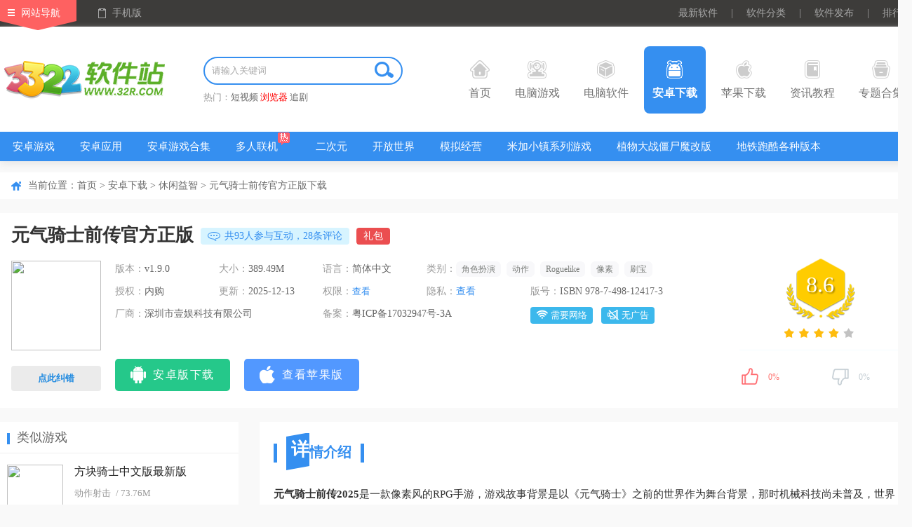

--- FILE ---
content_type: text/html
request_url: https://m.32r.com/app/133606.html
body_size: 27753
content:
<!DOCTYPE html>
<html>
<head>
<meta charset="utf-8">
<meta name="viewport" content="width=device-width, initial-scale=1.0, minimum-scale=1.0, maximum-scale=1.0, user-scalable=no">
<meta http-equiv="Cache-Control" content="no-transform"/>
<meta http-equiv="Cache-Control" content="no-siteapp"/>
<meta name="format-detection" content="telephone=no"/>
<meta name="applicable-device" content="mobile"/>
<title>元气骑士前传下载安装最新版2025-元气骑士前传官方正版下载 v1.9.0 - 3322软件站</title>
<meta name="keywords" content="元气骑士前传下载安装最新版2025,元气骑士前传官方正版下载"/>
<meta name="description" content="元气骑士前传2025是一款像素风的RPG手游，游戏故事背景是以《元气骑士》之前的世界作为舞台背景，那时机械科技尚未普及，世界仍处于剑与魔法的时代。玩家们将与小骑士一起，成立属于自己的骑士团，并以拯救世界为出发点，展开一段独特的专属冒险征程。"/>
<link rel="dns-prefetch" href="//img.32r.com">
<link rel="canonical" href="https://www.32r.com/app/133606.html">
<link href="https://m.32r.com/css/public.css?1763535436" rel="stylesheet" type="text/css">
<link href="https://m.32r.com/css/swiper.min.css?1763535436" rel="stylesheet" type="text/css">
<link href="https://m.32r.com/css/appdetail.css?1763535436" rel="stylesheet" type="text/css">
<script src="https://m.32r.com/jcoms/public.js?1763535436"></script>
</head>
<body>
<div class="top">
<a href="https://m.32r.com" alt="3322手机下载站" class="logo"><img src="https://m.32r.com/images/15.png"/></a>
<div>
<input type="text" class="search-input" id="keyword" placeholder="" >
<button type="button" class="search-button"></button>
</div>
<a class="tbtn" href="https://m.32r.com/sort.html"></a>
</div>
<nav id="topNav">
<ul class="mainNav">
<li><a href="https://m.32r.com/">首页</a></li>
<li class="cur"><a href="https://m.32r.com/game.html">游戏</a></li>
<li><a href="https://m.32r.com/soft.html">应用</a></li>
<li><a href="https://m.32r.com/collection.html">专题</a></li>
<li><a href="https://m.32r.com/rankindex.html">排行</a></li>
<li class="hide"><a href="https://m.32r.com/zxlist/">资讯</a></li>
<li class="hide"><a href="https://m.32r.com/company/">厂商</a></li>
</ul>
</nav>
<div id="app" class="detail_mainBox">
<div class="appdetail_info">
<div class="app_pic">
<img src="//img.32r.com/logo/20251127/dd74bb0e86afe084b7e9482a9b153e26.png">
</div>
<div class="app_nameBox ellipsis">
<div class="app_detaTit" id="state" sid="133606" cuser="jianglei" guser="jianglei" ctime="1678340641" ch="4" r="1">
<h1>元气骑士前传官方正版</h1>
</div>
<div class="sec_info">
大小：<span>389.49M</span>
类别：<ul class="tag-info">
<li><a href="/az/tag_4.html">角色扮演</a></li>
<li id="tagalert">···</li>
</ul>
</div>
<p class="arp_tips">
<span>官方</span><span>安全</span><span class="jerror">纠错</span>
</p>
</div>
<div class="appdet_itemBox">
<div class="appdet_item">
<ul class="appdet_list">
<li><em>更新时间</em><span>2025-12-13</span></li>
<li><em>版本</em><span>v1.9.0</span></li>
<li class="lwp5"><em>权限</em><a href="javascript:;" class="permissions">查看</a></li>
<li><em>隐私政策</em><a href="https://api.32r.com/jump.php?target=https%3A%2F%2Fchillyroom.com%2Fzh%2Fextra%2Fprivacy-policy" rel="nofollow">查看</a></li>
<li><em>系统</em><span>Android</span></li>
<li><em>语言</em><span>简体中文</span></li>
</ul>
</div>
</div>
<div class="mobLgBox mobLg_nor">
<div class="mobLgIn ellipsis"><a  href='https://api.32r.com/downm/133606' class='new-btn'   rel="nofollow"><span class="downtext">立<em></em>即下<em></em>载</span></a></div>
</div>
<div class="edit_tips"></div>
</div>
<div class="appdetail_con" id="appdetail_con">
<ul class="mContTab">
<li class="m-hover">详情</li>
<li>相关</li>
<li>攻略</li>
<li>评论(28)</li>
<li><img src="https://m.32r.com/images/gifticon.png">礼包</li>
</ul>
<div class="Contentbox" id="mcontentbos">
<div class="appIntroBox">
<div class="imgbox">
<div id="wrapper">
<div id="scroller">
<ul id="thelist" class="swiper-wrapper">
<li class="swiper-slide"><img src="//img.32r.com/uppic/20251213/310f8d36b3209584d9a1d5ddedcf215b.jpg"/></li>
<li class="swiper-slide"><img src="//img.32r.com/uppic/20251213/425f9694a5fcf30582014d1bcb0bff75.jpg"/></li>
<li class="swiper-slide"><img src="//img.32r.com/uppic/20251213/629d94a6e5939d9c9764aeef0d45509f.jpg"/></li>
<li class="swiper-slide"><img src="//img.32r.com/uppic/20251213/6769dc936ef1d421cdde3996ec765b7f.jpg"/></li>
<li class="swiper-slide"><img src="//img.32r.com/uppic/20251213/983c711ea76abc5fcb6551feeefce33f.jpg"/></li>
</ul>
</div>
</div>
</div>
<div class="DSContent">
<p>
<strong>元气骑士前传2025</strong>是一款像素风的RPG手游，游戏故事背景是以《元气骑士》之前的世界作为舞台背景，那时机械科技尚未普及，世界仍处于剑与魔法的时代。玩家们将与小骑士一起，成立属于自己的骑士团，并以拯救世界为出发点，展开一段独特的专属冒险征程。在这场冒险旅途中，还能结识到新的伙伴，一起对抗敌人，拯救元气世界！
</p>
<p>
此外，元气骑士前传在美术上保留了元气IP的特色，且带着更加精致的像素画面和较为完善的build玩法回归了大众的视野，在游戏操作上，本作依然是摇杆操作，但与前作不同的是，本作将血条和蓝条以经典的圆形，和各种被动、Buff一起放在了屏幕的左上方，而在攻击和释放技能上，与某些RPG游戏恨不得把整个屏幕塞满不同，凉屋在游戏上采用了翻页的设计，玩家只需滑动，就可以灵活调动使用最多九个技能。而且不同于《元气骑士》的顶视角射击Roguelike，元气骑士前传是以打怪、升级、刷装备作为核心玩法的角色扮演类游戏。选择不同的职业，打败扑面而来的小怪，提升角色等级并获取海量装备！搭配不同的技能，挑选心仪的装备组合，每个玩家都能拥有属于自己的强力流派。喜欢的玩家可以下载体验！
</p>
<h3>
元气骑士前传官方正版特色
</h3>
<p>
<strong>1、较为完善、灵活的系统设计</strong> 
</p>
<p>
职业、技能、装备这三者是装备驱动类游戏的灵魂，缺一不可，让我们看看，在元气骑士前传中他是怎样做的吧。
</p>
<p>
<strong>2、多样化职业选择</strong> 
</p>
<p>
本次测试提供了6个职业，加上二测新出的守卫、风暴术士、还有火法、精灵、骑士等，这些职业也几乎都是元气骑士的老角色了。
</p>
<p>
而在数量上，8个职业在暗黑类游戏中也算是较多的了。更别提游戏还有副职业与混合职业系统：
</p>
<p>
游戏在5级后提供副职业（第二职业）供玩家选择，副职业与主职业也会结合成混合职业（8级解锁），比如小编在这次测试中就选择了风暴术士与守卫，混合职业就是风暴守卫，这是以冰系法术为自身增益的坦克型角色。
</p>
<p>
<strong>3、灵活的技能搭配</strong> 
</p>
<p>
与多样化的职业相匹配的是灵活的技能搭配系统，游戏的技能栏分为两栏（包含药水，药水在游戏中算作技能），玩家可将主职业、副职业、混合职业的技能自由搭配在栏位中，打造出自己的流派。
</p>
<p>
<strong>4、灵活的装备搭配</strong> 
</p>
<p>
游戏中的装备搭配同样灵活，穿戴装备不受角色职业限制，且与技能系统一样，武器也提供了额外的第二栏位，玩家切换技能栏的同时也切换了武器。
</p>
<p>
喜欢玩近战法师的玩家这不就爽到了吗？
</p>
<p>
<strong>5、独具特色的地图元素</strong> 
</p>
<p>
游戏依旧保留了前作的层进式探索，关底打boss的玩法，地图种类也较为丰富,海岛、草原、沙漠、洞窟、城堡等应有尽有。
</p>
<p>
且在地图中加入了一些经典和有创新的互动元素，经典的诸如大部分暗黑类游戏中的诅咒宝箱（打开出怪）、魔物祭坛（打怪拿奖）等，特色的也有元气前作的许愿池等，还新加入了记忆消、开锁等元素，让玩家在刷装的同时不会那么枯燥。
</p>
<p>
<strong>6、卡牌玩法</strong> 
</p>
<p>
闲暇之余，打两把牌也不错，卡牌玩法作为游戏的附属玩法，也简单快乐。
</p>
<p>
玩家可以把在战斗中收集到的由怪物掉落的卡牌来进行战斗，玩法也很简单，猜拳决定谁来攻，谁先让谁血量归零谁就赢了，赢了的人可以收集对方的卡牌，满足一定收集的乐趣。
</p>
<h3>
元气骑士前传最新版2025攻略
</h3>
<p>
首先内容是演示玩法，以及三种主要职业的打怪。
</p>
<p>
游戏里角色是两种职业组合一起，技能有三个页面，可以自己搭配主动技能和被动技能。
</p>
<p>
玩法：首先是可以在公会接任务，可以推动剧情或者获取奖励。主城有卖装备卖药剂的各大商人，不过从消耗的金币数量来看似乎特别贵。战斗和元气骑士很相似，不过好像没有蓝量限制，其他从打障碍爆金币到关卡的o-o-o型显示都十分还原。战斗之余在关卡里有解谜小游戏，解谜成功有宝箱。宝箱在正常战斗中也会出现，打怪和开宝箱有可能获取卡片。卡片爆率看起来不错，可以装备——不过没有看到具体怎么用的，据说是类似于昆特牌的玩法（演示里是说出布时可以恢复1生命值好像，但是并没有看到剪刀石头布是在哪里出）。此外宝箱里会有装备和金币，看爆率的话好像还是比较高的。
</p>
<p>
<img src="//img.32r.com/uppic/20230309/f1a5f8b512f70fe4147c73bcdbd30c14.jpg" alt="" /> 
</p>
<p>
装备：装备除了属性还自带词条，词条会带来增益buff，词条可以叠加，类似于生命吸取1生命吸取2这样，对于角色来说有可能词条比属性重要。近战的话有一个增加范围伤害的词条和新星词条好像不错（新星词条可以把击退改为吸引，一直黏着打），远程的话也有加攻击速度和移速的词条可选，看见的有一个词条是持续伤害算伤害的间隔时间降低，可能是用在流血、毒、燃烧上。法师有一个传奇之魂加智力。
</p>
<p>
技能：等会儿我附图片，我看看能不能把不同的图片剪一起。目前看来似乎有交互的是射手的连续攻击加暴击配合刺客的暴击就会流血——暴击概率可以叠加12次，好像点满的话最大能有一半暴击率，那就很可观了，而且射手一开始平a就走路巨慢，正好用刺客的闪避突袭来弥补。
</p>
<p>
<img src="//img.32r.com/uppic/20230309/841687df273a5d48de35730c069f8d61.jpg" alt="" /> 
</p>
<p>
职业：射手看起来很废物（不过可能是因为装备不咋滴的缘故）走a超级慢，法师看起来最强，一直放火球术就挺强的了，走路挺快，清小怪也快。战士打小怪也很猛，不过从boss的伤害来看好像打boss有点难搞，而且也不清楚生命吸取是按伤害来算还是按杀死怪物来算，就很难判定是否应该给伤害高的大哥职业配个战士顶血量上限。刺客核心是闪避突袭，相当好用的位移技能。
</p>
<p>
其他：家里有一个木头人立着，又是打桩比伤害的一天。似乎家里每一次回家都有不同，有时候会有两只猫猫。技能面板参考王者荣耀，3+1的组合，3个技能一个平A射击。9个技能的话是设计的技能盘，将三个技能往左下方圆周滑动就可以切换下一个3技能（右上方也许也行，我不知道这个盘能不能一直循环转）
</p>
<p>
禁忌：没事不要手剑去打猫猫，一时手剑一时爽，天雷一道火葬场。
</p>
<p>
<img src="//img.32r.com/uppic/20230309/4c60b9bba3c5e0b2ef716d0010383eca.jpg" alt="" /> 
</p>
<h3>
元气骑士前传秋梨村介绍
</h3>
<p>
骑士之家走出去是什么？作为骑士团的大本营，元气骑士前传的故事发生在什么地方？这次，就带大家逛逛——秋梨村！
</p>
<p>
作为玩家主要的活动区域，秋梨村基本可以提供玩家所有的需求。小是小了点儿，但麻雀虽小五脏俱全！除了可以提供装备买卖的“996魔法大陆连锁便利店”之外，还有铁匠兄妹开设的武器强化、锻造间，如果你累了，还可以去“凉凉餐馆”休息休息！
</p>
<p>
<img src="//img.32r.com/uppic/20230309/0a142aefe9c013e2262d884bb5087f9b.jpg" alt="" /> 
</p>
<p>
“996连锁便利店！永不下班哦！”
</p>
<p>
<img src="//img.32r.com/uppic/20230309/a42f0d600498c4d15e879215a3cd01ab.jpg" alt="" /> 
</p>
<p>
“铁匠兄妹的锻造间，将会是冒险者们最常光顾店铺了”
</p>
<p>
除了这些店铺，我们在冒险过程中还会结识很多伙伴。随着故事的进行，那些大家熟知的角色都会来到秋梨村，并且也会开展一段独特的冒险任务！游侠兰迪貌似在寻找某样神秘的物品？
</p>
<p>
<img src="//img.32r.com/uppic/20230309/1299beca432e1fc142877a1000c86d19.jpg" alt="" /> 
</p>
<p>
当然按照惯例，游戏里也有大量彩蛋。作为有名的猫奴公司，我们也将猫猫添加进了游戏当中，并且每只猫猫都有自己独特的性格哦！撸猫打铁买买买，秋梨村真是安逸巴适。
</p><h3>更新日志</h3><p>
<strong>v1.9.0版本</strong> 
</p>
<p>
【全新内容】
</p>
<p>
1. 觉醒系统：全新大招技能，新赛季将上线通用觉醒技以及火焰射手&amp;荒野战士专属觉醒技，其他职业专属觉醒技将随后续赛季版本更新。
</p>
<p>
2. 职业专精：火雨燎原，荒野新生！火焰射手、荒野战士职业专精开启。
</p>
<p>
3. 圣魂系统：全新养成系统，可提供属性加成并增强职业技能。
</p>
<p>
4. 强者试炼：全新PVE副本，设置试炼排行榜，强大首领轮番上阵，挑战极限积攒星星，赢取稀有称号、全新圣魂等珍贵奖励。
</p>
<p>
5. 外观焕新：扭蛋机更新「太虚」系列，骑士团勋章更新。
</p>
<p>
【全新活动】
</p>
<p>
1.「周年庆典」：二周年庆典活动开启，包括限时挑战、千万红包、庆典商店、庆典转盘等多个模块，参与可得限定皮肤、蓝宝石等超多奖励。
</p></div>
<p class="DSConAll"><span>展开内容</span><i class="arrow_icon"></i></p>
</div>
</div>
<div class="Contentbox">
<div class="Ctitle">
<h3><i></i>手游信息</h3>
</div>
<div class="sfyx_info">
<ul class="sfyx_item">
<li>厂商：<span>深圳市壹娱科技有限公司</span></li>
<li>年龄：<span>12+</span></li>
<li>内购：<span>提供应用内购买项目</span></li>
<li>备案号：<span>粤ICP备17032947号-3A</span></li>
<li>版号：<span>ISBN 978-7-498-12417-3</span></li>
<li class="cospan">
<span><i class="icon wl"></i>需要网络</span>
<span><i class="icon wg_no"></i>无广告</span>
</li>
</ul>
</div>
</div>
<div class="Contentbox giftBox">
<div class="Ctitle">
<h3><i></i>礼包信息</h3>
</div>
<div class="apde_gift">
<div class="gf_code"><em>礼包码：</em><button class="lqbtn" id="lqlbbtn" gid="22" type="button">领取礼包码</button></div>
<div class="intro-txt"><h3>
礼包内容：
</h3>
<p>
阿玖变身器*1，小虫子跟屁虫*1，金币*3000，疾风果汁*1，普通装备碎片-白*5，卡包券*1，金块*1，宝箱钥匙*2
</p>
<h3>
使用方法：
</h3>
<p>
游戏内，点击设置页面，选择"兑换码"即可兑换。
</p>
<h3>
注意事项:
</h3>
<p>
1、单激活码只能使用一次
</p>
<p>
2、单类型礼包单角色只能使用一次
</p>
<p>
3、礼包内容发放至邮箱稍有延迟，请耐心等待。
</p></div>
</div>
</div>
<div class="Contentbox">
<div class="Ctitle">
<h3><i></i>更多版本</h3>
<a href="https://m.32r.com/zt/yqqslsbb/">更多+</a>
</div>
<div class="CnstsfgmBox">
<ul class="nstapplist">
<li>
<a href="https://m.32r.com/app/116261.html" class="img"><img src="//img.32r.com/logo/20251127/714ac33de92786a927b7e7c7f5de6d9a.png"></a>
<div class="ellipsis">
<p class="pt_name"><a href="https://m.32r.com/app/116261.html" class="ap_name">元气骑士前传九游版</a></p>
<p class="pt_st"><span class="starNum">5.0</span>/<span class="size">389.49M</span></p>
<p class="ap_sum">元气骑士前传作为由凉屋游戏打造的一款暗黑like像素风的动作RPG手游，同时也是元气骑士第二部作品。


在游戏设定和剧情方面，新作将元气骑士的故事背景进行了拓展和补齐。</p>
</div>
<a href="https://m.32r.com/app/116261.html" class="ap_loadBtn">查看</a>
</li>
<li>
<a href="https://m.32r.com/app/133581.html" class="img"><img src="//img.32r.com/logo/20251207/f85fb6b637bdd7f08002579250583cc2.png"></a>
<div class="ellipsis">
<p class="pt_name"><a href="https://m.32r.com/app/133581.html" class="ap_name">元气骑士新作测试服</a></p>
<p class="pt_st"><span class="starNum">5.0</span>/<span class="size">389.49M</span></p>
<p class="ap_sum">元气骑士新作内测版是一款由深圳市凉屋游戏科技有限公司官方根据前作元气骑士而打造出的最新衍生作品。该游戏在承接元气骑士的背景框架的基础上，采用了全新的玩法架构，以此满足大家对于新作的渴望。</p>
</div>
<a href="https://m.32r.com/app/133581.html" class="ap_loadBtn">查看</a>
</li>
<li>
<a href="https://m.32r.com/app/136722.html" class="img"><img src="//img.32r.com/logo/20251127/a726c97d023af8fd21fece3066a1b69f.png"></a>
<div class="ellipsis">
<p class="pt_name"><a href="https://m.32r.com/app/136722.html" class="ap_name">元气骑士前传国际服</a></p>
<p class="pt_st"><span class="starNum">5.0</span>/<span class="size">403.15M</span></p>
<p class="ap_sum">元气骑士前传是凉屋工作室推出的像素风角色扮演游戏，英文名为Soul Knight Prequel。以《元气骑士》之前的世界为背景，和元气骑士的玩法大同小异，都是升级打怪闯关类型的，玩法非常简单，玩家上手也十分快，不用担心不会玩。</p>
</div>
<a href="https://m.32r.com/app/136722.html" class="ap_loadBtn">查看</a>
</li>
<li>
<a href="https://m.32r.com/app/133614.html" class="img"><img src="//img.32r.com/logo/20251203/fb7feb942b2ebfb4afb52709e1c4e510.png"></a>
<div class="ellipsis">
<p class="pt_name"><a href="https://m.32r.com/app/133614.html" class="ap_name">元气骑士前传破解版内置修改器</a></p>
<p class="pt_st"><span class="starNum">5.0</span>/<span class="size">403.72M</span></p>
<p class="ap_sum">元气骑士前传是由凉屋游戏推出的一款暗黑like像素风的动作RPG手游，延续《元气骑士》Q版像素风格，但整体的精细度会略高于前者。游戏既能打怪升级刷装备，又能联机闯关开宝箱，给你带来与《元气骑士》肉鸽玩法不同的全新冒险体验。</p>
</div>
<a href="https://m.32r.com/app/133614.html" class="ap_loadBtn">查看</a>
</li>
<li>
<a href="https://m.32r.com/app/133608.html" class="img"><img src="//img.32r.com/logo/20251127/4fa63deb888a478dead2f4c6b8542de1.png"></a>
<div class="ellipsis">
<p class="pt_name"><a href="https://m.32r.com/app/133608.html" class="ap_name">元气骑士前传官方内测版</a></p>
<p class="pt_st"><span class="starNum">5.0</span>/<span class="size">389.49M</span></p>
<p class="ap_sum">元气骑士前传官方内测版，一般又称元气骑士前传测试服、元气骑士前传试玩版。这是官方专为玩家们推出的一款Roguelike地牢手游，在本测试中开放了游戏第一周目游戏内容，包括：元气骑士新作的主线剧情、4种职业选择、15个风格迥异的副本关卡、部分BOSS套装、日常任务、战令任务及</p>
</div>
<a href="https://m.32r.com/app/133608.html" class="ap_loadBtn">查看</a>
</li>
</ul>
</div>
</div>
<div class="Contentbox">
<div class="hot_mobgm">
<div class="hot_mobgm_hd">精彩推荐</div>
<div class="hot_mobgm_bd">
<ul class="hot_mobgm_list">
<li><a href="https://m.32r.com/app/134291.html"><img src="//img.32r.com/logo/20251219/dbbea585bb198a4da96c8842b4fc3148.png"><span>再玩亿关无广告破解版</span></a></li>
<li><a href="https://m.32r.com/app/142604.html"><img src="//img.32r.com/logo/20251014/21bc5b7b369e30d340893d5abf4e3709.png"><span>水上乐园模拟器手机版</span></a></li>
<li><a href="https://m.32r.com/app/113374.html"><img src="//img.32r.com/logo/20251117/42d73343a045db773a4effb50e45d623.png"><span>梦幻房间</span></a></li>
<li><a href="https://m.32r.com/app/142581.html"><img src="//img.32r.com/logo/20251012/020f369f65453a5b8d85d2dd9c53fcd7.jpg"><span>爷爷和奶奶5起源官方正版</span></a></li>
<li><a href="https://m.32r.com/app/142578.html"><img src="//img.32r.com/logo/20251012/1567796f84f8b51dc4af97dcea469267.png"><span>冰火火柴人官方正版</span></a></li>
<li><a href="https://m.32r.com/app/142570.html"><img src="//img.32r.com/logo/20251010/2723362f37fa9fd4aca75d3d04163c3d.png"><span>刀具展</span></a></li>
<li><a href="https://m.32r.com/app/136265.html"><img src="//img.32r.com/logo/20251010/1529780dd65c28dba6c6f73982d95528.png"><span>中顺捕鱼大冒险</span></a></li>
<li><a href="https://m.32r.com/app/142568.html"><img src="//img.32r.com/logo/20251010/38266ddad9da8a0333f8d52c88498ca2.png"><span>捕鱼传奇</span></a></li>
<li><a href="https://m.32r.com/app/113216.html"><img src="//img.32r.com/logo/20251010/94ef75f72076248ac48b2bc23dd6258d.png"><span>捕鱼人生官方正版</span></a></li>
<li><a href="https://m.32r.com/app/142554.html"><img src="//img.32r.com/logo/20251008/77eec0b088276aca56cce8a4eeac6cba.png"><span>螺旋王国3D</span></a></li>
<li><a href="https://m.32r.com/app/142553.html"><img src="//img.32r.com/logo/20251016/df5273e1f8be1752ae22d0be8bbd3d1d.png"><span>微型机械</span></a></li>
<li><a href="https://m.32r.com/app/142522.html"><img src="//img.32r.com/logo/20250928/bc13a13a31d21b36bf1efedec1d598a0.png"><span>叉车极限物理模拟器2</span></a></li>
</ul>
</div>
</div>
</div>
<div class="Contentbox">
<div class="Ctitle"><h3><i></i>猜您喜欢</h3></div>
<div class="CprojectBox swiper_projbox">
<div class="swiper-container">
<div class="swiper-wrapper">
<div class="swiper-slide">
<div class="pro_banImg">
<a href="https://m.32r.com/zt/dlyxhj/" class="img"><img src="//img.32r.com/logo/20231231/9cb0153454498838819fdba7e4c30118.png"></a>
<div class="ellipsis">
<a class="pro_name" href="https://m.32r.com/zt/dlyxhj/">地牢类手游大全</a>
<p class="pro_sum">在游戏世界中，地牢游戏一直以其深度的策略性、挑战性的玩法和扣人心弦的故事情节吸引着玩家。这类游戏往往融合了探索、战斗、策略规划等元素，让玩家沉浸于神秘的地牢深处，面对各种考验和挑战。
本次小编就为各位整理了<strong>地牢类手游大全</strong>，汇集了一系列精彩纷呈的地牢游戏，包括饥荒、重生细胞、失落城堡等。无论您喜欢像素风格的冒险、角色扮演游戏、还是更注重策略规划的游戏，这些<strong>好玩的手机地牢游戏</strong>都能满足您的需求，还在等什么，快快下载体验吧！</p>
<p class="pro_alu">共有 <em>69</em> 款应用<a href="https://m.32r.com/zt/dlyxhj/">全部>></a></p>
</div>
</div>
<ul class="recList">
<li><a href="https://m.32r.com/app/34925.html"><img src="//img.32r.com/logo/20240703/78e8e079557f99290b054ac07e340c16.png"><span>转生暗黑开宝箱游戏</span></a></li>
<li><a href="https://m.32r.com/app/40044.html"><img src="//img.32r.com/logo/20251124/b114856fc360bbad1dcecd0ebd75fcfb.png"><span>不思议迷宫官方正版</span></a></li>
<li><a href="https://m.32r.com/app/41113.html"><img src="//img.32r.com/logo/20250616/dfc0359b78f2b7d543aaa216cd34be9f.png"><span>永恒之金官方版</span></a></li>
<li><a href="https://m.32r.com/app/42284.html"><img src="//img.32r.com/logo/20230706/f1f31af7fdbf68582cf34239a2f966fa.png"><span>比特小队官方正版</span></a></li>
<li><a href="https://m.32r.com/app/8837.html"><img src="//img.32r.com/logo/221116/202211161430531941.png"><span>弑神少女炸裂树莓浆(raspberry mash)</span></a></li>
<li><a href="https://m.32r.com/app/24282.html"><img src="//img.32r.com/logo/20251215/17e1181564c0f167b1fd7daff68a5e2e.png"><span>贪婪洞窟手游</span></a></li>
<li><a href="https://m.32r.com/app/17887.html"><img src="//img.32r.com/logo/221029/202210291012192892.png"><span>地牢战争1汉化版</span></a></li>
<li><a href="https://m.32r.com/app/20264.html"><img src="//img.32r.com/logo/20241008/d851163d8ba494bb283ba265570709ab.png"><span>口袋盗贼终极版汉化版</span></a></li>
<li><a href="https://m.32r.com/app/42965.html"><img src="//img.32r.com/logo/20230702/f9bab1a17049b4f505026d2e81c90145.png"><span>艾诺迪亚4官方中文版(Inotia4)</span></a></li>
<li><a href="https://m.32r.com/app/42588.html"><img src="//img.32r.com/logo/221107/202211071632166208.png"><span>魔窟无尽的地下城手游</span></a></li>
<li><a href="https://m.32r.com/app/33361.html"><img src="//img.32r.com/logo/20251127/55068a506dab64bfa777b033c7683fee.png"><span>元气骑士前传苹果版</span></a></li>
<li><a href="https://m.32r.com/app/23333.html"><img src="//img.32r.com/logo/20240130/451e3555eaf8cda97849888e5ccead04.png"><span>霓虹深渊无限苹果版</span></a></li>
</ul>
</div>
<div class="swiper-slide">
<div class="pro_banImg">
<a href="https://m.32r.com/zt/drcg/" class="img"><img src="//img.32r.com/logo/20240907/cbc7f6ac7940923641102ccfd161b4ee.png"></a>
<div class="ellipsis">
<a class="pro_name" href="https://m.32r.com/zt/drcg/">闯关游戏大全</a>
<p class="pro_sum">要说什么类型的游戏可以打发碎片时间，必然是闯关游戏，几分钟一把非常适合在坐地铁、坐公交，摸鱼的时候游玩，本站特地整理制作了<strong>闯关游戏大全</strong>，其中包含了开心消消乐、保卫萝卜4、割绳子2、超级玛丽、植物大战僵尸、迷你卡车司机、永不言弃等等游戏，这类游戏大多以一段故事展开，开启闯关之旅，能给玩家带来沉浸式的享受，有很强的代入感！喜欢的玩家可以下载体验哦！</p>
<p class="pro_alu">共有 <em>138</em> 款应用<a href="https://m.32r.com/zt/drcg/">全部>></a></p>
</div>
</div>
<ul class="recList">
<li><a href="https://m.32r.com/app/31234.html"><img src="//img.32r.com/logo/20230721/4a6557969874f2cab42da8efd4627c4d.png"><span>超级幻影猫1官方正版(Super Cat)</span></a></li>
<li><a href="https://m.32r.com/app/48512.html"><img src="//img.32r.com/logo/220518/202205180930431636.png"><span>绝地大冒险官方正版</span></a></li>
<li><a href="https://m.32r.com/app/90910.html"><img src="//img.32r.com/logo/210109/202101090851192343.png"><span>我选技闯关游戏</span></a></li>
<li><a href="https://m.32r.com/app/44658.html"><img src="//img.32r.com/logo/220521/202205211728241398.png"><span>神偷鲍勃2官方正版</span></a></li>
<li><a href="https://m.32r.com/app/42608.html"><img src="//img.32r.com/logo/180820/201808201419158205.png"><span>永不言弃官方版</span></a></li>
<li><a href="https://m.32r.com/app/126746.html"><img src="//img.32r.com/logo/20251009/6debd6da601515a8aeb68876c40af744.png"><span>迷你卡车司机(Mini Trucker)</span></a></li>
<li><a href="https://m.32r.com/app/93295.html"><img src="//img.32r.com/logo/20230827/106075f3563fcb14ef0c15268092dbe5.png"><span>植物大战僵尸原版</span></a></li>
<li><a href="https://m.32r.com/app/123941.html"><img src="//img.32r.com/logo/20250703/8ed4314e0a36d9b55e9a2342e4422022.png"><span>保卫萝卜4官方新版</span></a></li>
<li><a href="https://m.32r.com/app/3985.html"><img src="//img.32r.com/logo/220814/202208141442497122.png"><span>割绳子2官方正版</span></a></li>
<li><a href="https://m.32r.com/app/142327.html"><img src="//img.32r.com/logo/20250823/34c285b94b6941881e6d569a78f742f4.jpg"><span>恐龙大战侏罗纪战争</span></a></li>
<li><a href="https://m.32r.com/app/57552.html"><img src="//img.32r.com/logo/220607/20220607112751837.png"><span>超级玛丽正版手游</span></a></li>
<li><a href="https://m.32r.com/app/5438.html"><img src="//img.32r.com/logo/20251222/96b2975a13c330f6a6414cfcdafb1f36.png"><span>开心消消乐官方正版</span></a></li>
</ul>
</div>
<div class="swiper-slide">
<div class="pro_banImg">
<a href="https://m.32r.com/zt/slzj/" class="img"><img src="//img.32r.com/logo/20250716/3b5e08e55211cef7c42f5650b87cd58c.png"></a>
<div class="ellipsis">
<a class="pro_name" href="https://m.32r.com/zt/slzj/">刷宝手游排行榜前十名</a>
<p class="pro_sum"><strong>刷宝手游排行榜前十名</strong>是根据各大主流平台的游戏下载量、玩家口碑和用户评分等多维度数据，综合评选出的热门刷宝手游推荐榜单。上榜游戏包括<strong>英雄没有闪、问山海、箭箭剑、元气骑士前传、英勇之地、暗黑破坏神不朽手游、金色传说、特攻纪元、不朽之旅、部落与战争</strong>，这类游戏一般采用自动射击或闯关推进机制，配合敌潮挑战、道具掉落、技能成长系统，让玩家在不断击败敌人中获取强力装备与宝藏，享受射击爽感与刷宝成就双重体验。<br />
本榜单仅供参考。3322软件下载站会根据各大平台热度与玩家反馈，定期更新榜单内容，力求为大家提供更实用、更具参考价值的刷宝手游榜单。</p>
<p class="pro_alu">共有 <em>10</em> 款应用<a href="https://m.32r.com/zt/slzj/">全部>></a></p>
</div>
</div>
<ul class="recList">
<li><a href="https://m.32r.com/app/141104.html"><img src="//img.32r.com/logo/20250712/25f998f01edb20cc0c45c1841cf47c1e.png"><span>金色传说手游</span></a></li>
<li><a href="https://m.32r.com/app/127528.html"><img src="//img.32r.com/logo/20230912/22a2e2754b47123f1e3a9199c572099c.png"><span>特攻纪元</span></a></li>
<li><a href="https://m.32r.com/app/81309.html"><img src="//img.32r.com/logo/20240807/ed6f942ff962c2d04fa68ea5aedfab33.png"><span>不朽之旅官方版</span></a></li>
<li><a href="https://m.32r.com/app/140068.html"><img src="//img.32r.com/logo/20241107/28f4be25fba230872e4f9cfa801565e1.png"><span>部落与战争</span></a></li>
<li><a href="https://m.32r.com/app/121662.html"><img src="//img.32r.com/logo/20251218/f2c5c0f9a2f2818d5ec6ae79f58c982c.png"><span>暗黑破坏神不朽手游最新版</span></a></li>
<li><a href="https://m.32r.com/app/124247.html"><img src="//img.32r.com/logo/20251213/c79cd2a1c2f4a81a79b4a6c380ed444c.png"><span>英勇之地手机版</span></a></li>
<li><a href="https://m.32r.com/app/136933.html"><img src="//img.32r.com/logo/20251216/5122b801840d0a570000601f970bb1ac.png"><span>问山海手游官方版</span></a></li>
<li><a href="https://m.32r.com/app/85321.html"><img src="//img.32r.com/logo/20230824/8ad505af96deaf4c5880784379d3580f.png"><span>箭箭剑手机版</span></a></li>
<li><a href="https://m.32r.com/app/133606.html"><img src="//img.32r.com/logo/20251127/dd74bb0e86afe084b7e9482a9b153e26.png"><span>元气骑士前传官方正版</span></a></li>
<li><a href="https://m.32r.com/app/140914.html"><img src="//img.32r.com/logo/20250217/9c4b0cd32c2872a4c8dd80c0b48448f6.png"><span>英雄没有闪</span></a></li>
</ul>
</div>
<div class="swiper-slide">
<div class="pro_banImg">
<a href="https://m.32r.com/zt/zbsyhj/" class="img"><img src="//img.32r.com/logo/20240120/29dccb25a5b2a66ea0fac71ebe0a1ed7.jpg"></a>
<div class="ellipsis">
<a class="pro_name" href="https://m.32r.com/zt/zbsyhj/">最新正版手游合集</a>
<p class="pro_sum"><strong>最新正版手游合集</strong>里面汇聚了多个类型的正版手游，这些游戏都是经过官方授权并严格审核后上线的，保证了游戏的安全性和稳定性。而且无论你喜欢哪种类型的游戏，都可以在正版手游合集找到自己心仪的游戏，从RPG、策略、卡牌到竞技、音乐、模拟等各类游戏应有尽有，让你畅玩不停。<br />
今天3322小编就为大家整理了时下<strong>最好玩的正版手游大全</strong>，提供了如<strong>新葫芦兄弟、开心消消乐、时空猎人、消灭星星、王者荣耀</strong>等好玩的正版手游，这些游戏都是经过开发商精心打磨的高品质游戏，为玩家提供了一个安全、优质的游戏选择。</p>
<p class="pro_alu">共有 <em>294</em> 款应用<a href="https://m.32r.com/zt/zbsyhj/">全部>></a></p>
</div>
</div>
<ul class="recList">
<li><a href="https://m.32r.com/app/5992.html"><img src="//img.32r.com/logo/20230131/b0c356d5323ebbb96526db4ba594cee9.png"><span>决战羽毛球官方正版</span></a></li>
<li><a href="https://m.32r.com/app/6001.html"><img src="//img.32r.com/logo/220505/202205051507401141.png"><span>保卫萝卜1官方正版</span></a></li>
<li><a href="https://m.32r.com/app/6115.html"><img src="//img.32r.com/logo/220510/202205101621037666.png"><span>保卫萝卜2官方正版</span></a></li>
<li><a href="https://m.32r.com/app/6120.html"><img src="//img.32r.com/logo/211109/20211109115549575.png"><span>猫狗大战2官方正版</span></a></li>
<li><a href="https://m.32r.com/app/4436.html"><img src="//img.32r.com/logo/20231012/5458e9cc5601d85f18372b36d8dd8812.png"><span>植物大战僵尸95版手机版</span></a></li>
<li><a href="https://m.32r.com/app/5853.html"><img src="//img.32r.com/logo/20250629/1b64cef8da413a3fae83e50a7cb5ac61.png"><span>消灭星星官方正版</span></a></li>
<li><a href="https://m.32r.com/app/5515.html"><img src="//img.32r.com/logo/20251124/8d73ef79e63c0443de844a9a8d4275f0.png"><span>时空猎人官方正版</span></a></li>
<li><a href="https://m.32r.com/app/5438.html"><img src="//img.32r.com/logo/20251222/96b2975a13c330f6a6414cfcdafb1f36.png"><span>开心消消乐官方正版</span></a></li>
<li><a href="https://m.32r.com/app/6213.html"><img src="//img.32r.com/logo/20250811/1d3b2f35c1d229c40e7c90c94e3f8adf.png"><span>时空猎人ios版</span></a></li>
<li><a href="https://m.32r.com/app/6077.html"><img src="//img.32r.com/logo/20251228/e183028b5f95e38f98221d6596cd5526.png"><span>植物大战僵尸2苹果手机版</span></a></li>
<li><a href="https://m.32r.com/app/5705.html"><img src="//img.32r.com/logo/20250920/7dc783e1a60e9d6ca1eee9c61d17a29d.png"><span>我的世界ios版</span></a></li>
<li><a href="https://m.32r.com/app/5765.html"><img src="//img.32r.com/logo/20251027/97995f1bc4093ef2714710554bcf5916.png"><span>奥特曼系列ol苹果版</span></a></li>
</ul>
</div>
<div class="swiper-slide">
<div class="pro_banImg">
<a href="https://m.32r.com/zt/jyyxhj/" class="img"><img src="//img.32r.com/logo/20230704/edb020f633af72edaebda98497929c8b.jpg"></a>
<div class="ellipsis">
<a class="pro_name" href="https://m.32r.com/zt/jyyxhj/">九游版游戏大全</a>
<p class="pro_sum">九游作为国内专业的游戏平台目前已经拥有超过6000万重度游戏玩家，那么九游最热门的手机网游有哪些呢？<strong>九游版游戏大全</strong>攘括了当前九游平台内最热门的游戏，比如<strong>植物大战僵尸2九游版、保卫萝卜3九游版、指尖捕鱼九游版、被尘封的故事九游版</strong>等九游版游戏，这些游戏无论是从游戏热度、吸量和吸金上来说都是首屈一指的存在。<br />
游玩这些九游渠道的任意游戏都可获取九游专属福利，并且九游游戏玩家可同时在九游APP和游戏客户端内两个途径享受高端福利。</p>
<p class="pro_alu">共有 <em>249</em> 款应用<a href="https://m.32r.com/zt/jyyxhj/">全部>></a></p>
</div>
</div>
<ul class="recList">
<li><a href="https://m.32r.com/app/42398.html"><img src="//img.32r.com/logo/20250919/2b049c01b7018cb213648680aec5b8aa.png"><span>航海王燃烧意志九游版</span></a></li>
<li><a href="https://m.32r.com/app/97374.html"><img src="//img.32r.com/logo/20240510/b5eb8e00c7dba2db8584a3fb5005de3b.png"><span>葫芦娃手游2026最新版</span></a></li>
<li><a href="https://m.32r.com/app/124202.html"><img src="//img.32r.com/logo/220628/202206281424055410.png"><span>装甲联队online最新版</span></a></li>
<li><a href="https://m.32r.com/app/130570.html"><img src="//img.32r.com/logo/20251223/cf76f2478ac36ac11a265b8f90184cb0.png"><span>最强祖师官服</span></a></li>
<li><a href="https://m.32r.com/app/109263.html"><img src="//img.32r.com/logo/20250514/ba2bb37b264a26100365f6bc315215ec.png"><span>捕鱼大决战官方正版</span></a></li>
<li><a href="https://m.32r.com/app/53290.html"><img src="//img.32r.com/logo/20230926/b71d1cac8c3e9439ce1d069b54eca22b.png"><span>烈焰龙城传奇手游</span></a></li>
<li><a href="https://m.32r.com/app/40717.html"><img src="//img.32r.com/logo/20251215/5a03b6cd1d9140b7a1120b21d81484cb.png"><span>问道手游九游版</span></a></li>
<li><a href="https://m.32r.com/app/56498.html"><img src="//img.32r.com/logo/20251219/042662f261575c1d68176292e2125ddb.png"><span>狂野飙车9竞速传奇手游</span></a></li>
<li><a href="https://m.32r.com/app/62849.html"><img src="//img.32r.com/logo/20251118/56ea8b1e4685f1047b4915240965e59a.png"><span>烟雨江湖官方版</span></a></li>
<li><a href="https://m.32r.com/app/57050.html"><img src="//img.32r.com/logo/220830/202208300945314726.png"><span>仙国志官方版</span></a></li>
<li><a href="https://m.32r.com/app/31393.html"><img src="//img.32r.com/logo/20251218/76ab87e0780e43c0419cc3a02cea436f.png"><span>机甲战队九游版</span></a></li>
<li><a href="https://m.32r.com/app/142840.html"><img src="//img.32r.com/logo/20251218/04e75b444e72ffb26c9d5eca0f642412.png"><span>黑色四叶草魔法帝之道九游版</span></a></li>
</ul>
</div>
</div>
<!-- Add Pagination -->
<div class="swiper-pagination"></div>
</div>
</div>
</div>
<div class="Contentbox">
<div class="Ctitle"><h3><i></i>相关资讯</h3></div>
<div class="CarticBox CglBox">
<ul class="glList">
<li>
<a href="https://m.32r.com/zx/3622.html"><img src="//img.32r.com/logo/20231208/281fd31865799d622bd387063a9962ed.jpg" class="loaded"></a>
<dl><dt><a href="https://m.32r.com/zx/3622.html">元气骑士新作羁绊大全</a></dt><dd>2023-12-08 15:15:31</dd></dl>
</li>
<li>
<a href="https://m.32r.com/zx/1786.html"><img src="//img.32r.com/logo/20231208/75da2d7734709fa0f3cd0a31c3de27ca.jpg" class="loaded"></a>
<dl><dt><a href="https://m.32r.com/zx/1786.html">元气骑士新作瓦尔基里祝福效果大全</a></dt><dd>2023-12-08 15:15:21</dd></dl>
</li>
<li>
<a href="https://m.32r.com/zx/1836.html"><img src="//img.32r.com/logo/20231208/615bafe3515bb002c6d00b7c9445c265.jpg" class="loaded"></a>
<dl><dt><a href="https://m.32r.com/zx/1836.html">元气骑士新作职业推荐</a></dt><dd>2023-12-08 15:15:00</dd></dl>
</li>
</ul>
</div>
</div>
<div class="Contentbox hotChageBox">
<div class="Ctitle"><h3><i></i>本类更新</h3></div>
<div class="CRecommendBox">
<div class="hotRec_inner">
<ul class="recList">
<li><a href="https://m.32r.com/app/50643.html"><img src="//img.32r.com/logo/20230213/4c8adc518f81457d63c42a7758d4d5a8.png"><span>人类一败涂地手游官方正版</span></a></li>
<li><a href="https://m.32r.com/app/137531.html"><img src="//img.32r.com/logo/20231011/611b2a3f470c76f9d847f6ff13236a7f.png"><span>加查人生2中文版</span></a></li>
<li><a href="https://m.32r.com/app/36720.html"><img src="//img.32r.com/logo/20260112/84fd8f357648cd394c2d4559ea8aba88.png"><span>糖果缤纷消2026最新版</span></a></li>
<li><a href="https://m.32r.com/app/125227.html"><img src="//img.32r.com/logo/20260112/fa008c341112237d233b6b2f22ea0bc9.png"><span>疯狂果冻人最新版</span></a></li>
<li><a href="https://m.32r.com/app/118836.html"><img src="//img.32r.com/logo/20251125/f00c76c9a06fa8d680f6b8d82c1080e3.png"><span>童乐镇</span></a></li>
<li><a href="https://m.32r.com/app/96289.html"><img src="//img.32r.com/logo/20260112/92269a321841cc2bffe96d54ecc64ca9.png"><span>愤怒的小鸟梦幻爆破</span></a></li>
<li><a href="https://m.32r.com/app/134553.html"><img src="//img.32r.com/logo/20250303/47d1300ce84fa1107bba5b836146dc3d.png"><span>monopoly go游戏</span></a></li>
<li><a href="https://m.32r.com/app/123927.html"><img src="//img.32r.com/logo/20240429/4e03cbe86abfe39f68b39b29338f9b64.jpg"><span>宠物拯救传奇最新版(pet rescue)</span></a></li>
<li><a href="https://m.32r.com/app/126403.html"><img src="//img.32r.com/logo/220816/202208161030028063.png"><span>刀锋酷跑游戏官方版</span></a></li>
<li><a href="https://m.32r.com/app/8849.html"><img src="//img.32r.com/logo/20250910/07e9b6aa6cce4a195010817ef746771f.png"><span>宾果消消消官方最新版</span></a></li>
<li><a href="https://m.32r.com/app/131858.html"><img src="//img.32r.com/logo/20260107/f83b0a796443a77c6208fea75f690355.png"><span>蛋仔派对官方手游正版</span></a></li>
<li><a href="https://m.32r.com/app/132096.html"><img src="//img.32r.com/logo/20241226/641c512de70086bfe2d0d8391b9b4bf0.png"><span>猫咪战车大作战(C.A.T.S.)</span></a></li>
</ul>
</div>
</div>
</div>
<div class="Contentbox xggmBox">
<div class="Ctitle">
<h3><i></i>类似游戏</h3>
</div>
<div class="CnstsfgmBox">
<ul class="nstapplist">
<li>
<a href="https://m.32r.com/app/126437.html" class="img"><img src="//img.32r.com/logo/20250524/be6c60ff1e8f04559987b2d96c7820b2.png"></a>
<div class="ellipsis">
<p class="pt_name"><a href="https://m.32r.com/app/126437.html" class="ap_name">我是猫</a></p>
<p class="pt_st"><span class="starNum">6.0</span>/<span class="size">599.53M</span></p>
<p class="ap_sum">终极恶作剧模拟器</p>
</div>
<a href="https://m.32r.com/app/126437.html" class="ap_loadBtn">查看</a></li>
<li>
<a href="https://m.32r.com/app/129239.html" class="img"><img src="//img.32r.com/logo/20251214/217d3aa5e37ed2f0daa1fab31ad250d8.png"></a>
<div class="ellipsis">
<p class="pt_name"><a href="https://m.32r.com/app/129239.html" class="ap_name">地铁跑酷国际服(subwaysurfers)</a></p>
<p class="pt_st"><span class="starNum">8.0</span>/<span class="size">154.19M</span></p>
<p class="ap_sum">百玩不腻跑酷手游</p>
</div>
<a href="https://m.32r.com/app/129239.html" class="ap_loadBtn">查看</a></li>
<li>
<a href="https://m.32r.com/app/16786.html" class="img"><img src="//img.32r.com/logo/20241027/3fb2260abc2c3add0f3144ff14e28100.png"></a>
<div class="ellipsis">
<p class="pt_name"><a href="https://m.32r.com/app/16786.html" class="ap_name">窗边花园正版</a></p>
<p class="pt_st"><span class="starNum">10.0</span>/<span class="size">94.16M</span></p>
<p class="ap_sum">走进《窗口花园》的世界，模仿现实生活中的园艺体验</p>
</div>
<a href="https://m.32r.com/app/16786.html" class="ap_loadBtn">查看</a></li>
<li>
<a href="https://m.32r.com/app/109098.html" class="img"><img src="//img.32r.com/logo/20251227/160604f4505bd1e8c7b25faf8297e0a2.png"></a>
<div class="ellipsis">
<p class="pt_name"><a href="https://m.32r.com/app/109098.html" class="ap_name">萌鱼泡泡华为版</a></p>
<p class="pt_st"><span class="starNum">7.8</span>/<span class="size">803.27M</span></p>
<p class="ap_sum">一款画风治愈的海底模拟题材收集游戏</p>
</div>
<a href="https://m.32r.com/app/109098.html" class="ap_loadBtn">查看</a></li>
</ul>
</div>
</div>
<div class="Contentbox slideConBox">
<div class="Ctitle"><h3><i></i>游戏攻略</h3></div>
<div class="CgltxtBox">
<ul class="gltxtList swiper-slide">
<li><a href="https://m.32r.com/zx/3451.html" class="fl zxd_tit">元气骑士前传萌新攻略</a><span class="fr ">01-23</span></li>
<li><a href="https://m.32r.com/zx/3730.html" class="fl zxd_tit">元气骑士前传联机教程</a><span class="fr ">01-23</span></li>
<li><a href="https://m.32r.com/zx/1781.html" class="fl zxd_tit">元气骑士新作新手装备攻略</a><span class="fr ">12-08</span></li>
<div class="clear"></div>
</ul>
</div>
</div>
<div class="Contentbox discussBox">
<div class="Ctitle">
<h3><i></i>玩家评论</h3>
<span class="txt"><font id="cmnum" count="28" isnew="true">93</font>人参与，28条评论</span>
</div>
<div class="CcommentBox">
<div class="s_coment">
<ul class="comentList">
<li><textarea placeholder="友善发言，温暖评论区" id="vcontent"></textarea></li>
<li class="plbutton"><input class="yzm" id="vcode" type="text" placeholder="请输入验证码"><i>评论需审核后才能显示</i></li>
<li class="plbutton"><input class="tjbutton" id="submitBtn" type="button" value="提交评论"><input class="cancel" type="button" value="取消"></li>
</ul>
</div>
<div class="comentInfo">
<dl><dt><span><i>第28楼 </i><b>中国–重庆–重庆移动网友</b> </span><em>2025-12-21</em></dt><dd class="disTxt"><pre>我个人是元气骑士的老玩家了。玩了这个元气骑士前传，我认为整体玩法比较多样，角色和剧情整体很可爱。玩法我也比较喜欢，就是那种刷怪升级的玩法，还能和朋友一起玩。目前来看整体玩法非常棒！</pre><a href="javascript:;" style="display: none;">展开</a></dd><dd><div id="286548" class="plreply"><span class="dzbtn"><em>0</em></span><span class="glBtn">回复</span></div></dd></dl><dl><dt><span><i>第27楼 </i><b>湖南省岳阳市网友</b> </span><em>2024-06-02</em></dt><dd class="disTxt"><pre>要登录吗</pre><a href="javascript:;" style="display: none;">展开</a></dd><dd><div id="151014" class="plreply"><span class="dzbtn"><em>0</em></span><span class="glBtn">回复</span></div></dd><dl><dt><span><b>管理员 回复</b></span><em>2024-06-08</em></dt><dd class="disTxt"><pre>要</pre><a href="javascript:;" style="display: none;">展开</a></dd><dd><div id="151988" class="plreply"><span class="dzbtn"><em>0</em></span><span class="glBtn">回复</span></div></dd></dl></dl><dl><dt><span><i>第26楼 </i><b>上海市虹口区网友</b> </span><em>2023-12-07</em></dt><dd class="disTxt"><pre>啊啊大</pre><a href="javascript:;" style="display: none;">展开</a></dd><dd><div id="118073" class="plreply"><span class="dzbtn"><em>1</em></span><span class="glBtn">回复</span></div></dd></dl><dl><dt><span><i>第25楼 </i><b>江苏省连云港市网友</b> </span><em>2023-11-18</em></dt><dd class="disTxt"><pre>可以提前玩？</pre><a href="javascript:;" style="display: none;">展开</a></dd><dd><div id="114641" class="plreply"><span class="dzbtn"><em>0</em></span><span class="glBtn">回复</span></div></dd><dl><dt><span><b>管理员 回复</b></span><em>2023-11-25</em></dt><dd class="disTxt"><pre>可以</pre><a href="javascript:;" style="display: none;">展开</a></dd><dd><div id="115689" class="plreply"><span class="dzbtn"><em>1</em></span><span class="glBtn">回复</span></div></dd></dl></dl><dl><dt><span><i>第24楼 </i><b>辽宁省沈阳市网友</b> </span><em>2023-11-12</em></dt><dd class="disTxt"><pre>还可以吧</pre><a href="javascript:;" style="display: none;">展开</a></dd><dd><div id="113691" class="plreply"><span class="dzbtn"><em>0</em></span><span class="glBtn">回复</span></div></dd><dl><dt><span><b>管理员 回复</b></span><em>2023-11-13</em></dt><dd class="disTxt"><pre>谢谢支持！</pre><a href="javascript:;" style="display: none;">展开</a></dd><dd><div id="113929" class="plreply"><span class="dzbtn"><em>2</em></span><span class="glBtn">回复</span></div></dd><dl><dt><span><b>广东省揭阳市网友</b></span><em>2023-11-26</em></dt><dd class="disTxt"><pre>谢谢</pre><a href="javascript:;" style="display: none;">展开</a></dd><dd><div id="115976" class="plreply"><span class="dzbtn"><em>1</em></span><span class="glBtn">回复</span></div></dd></dl></dl></dl><dl><dt><span><i>第23楼 </i><b>湖北省荆门市网友</b> </span><em>2023-11-10</em></dt><dd class="disTxt"><pre>阿斯顿发过火就看了</pre><a href="javascript:;" style="display: none;">展开</a></dd><dd><div id="113112" class="plreply"><span class="dzbtn"><em>1</em></span><span class="glBtn">回复</span></div></dd></dl><dl><dt><span><i>第22楼 </i><b>贵州省贵阳市网友</b> </span><em>2023-11-04</em></dt><dd class="disTxt"><pre>还可以吧</pre><a href="javascript:;" style="display: none;">展开</a></dd><dd><div id="112031" class="plreply"><span class="dzbtn"><em>0</em></span><span class="glBtn">回复</span></div></dd></dl><dl><dt><span><i>第21楼 </i><b>广西河池市网友</b> </span><em>2023-10-23</em></dt><dd class="disTxt"><pre>我找了这么久，终于找到了！呜呜呜呜</pre><a href="javascript:;" style="display: none;">展开</a></dd><dd><div id="109990" class="plreply"><span class="dzbtn"><em>2</em></span><span class="glBtn">回复</span></div></dd></dl><dl><dt><span><i>第20楼 </i><b>广西网友</b> </span><em>2023-10-19</em></dt><dd class="disTxt"><pre>666</pre><a href="javascript:;" style="display: none;">展开</a></dd><dd><div id="108990" class="plreply"><span class="dzbtn"><em>0</em></span><span class="glBtn">回复</span></div></dd></dl><dl><dt><span><i>第19楼 </i><b>山东省临沂市网友</b> </span><em>2023-10-06</em></dt><dd class="disTxt"><pre>好
不错</pre><a href="javascript:;" style="display: none;">展开</a></dd><dd><div id="106584" class="plreply"><span class="dzbtn"><em>1</em></span><span class="glBtn">回复</span></div></dd></dl><div class="disLoad"><button type="button" id="loadcomment">加载更多评论</button></div>
</div>
</div>
</div>
<div class="Contentbox rankBox">
<div class="Ctitle"><h3><i></i>同类排行</h3></div>
<div class="CnstsfgmBox">
<ul class="nstapplist">
<li>
<a href="https://m.32r.com/app/35141.html" class="img"><img src="//img.32r.com/logo/20251224/114e2a413844efdfbad09e31a81c7156.png"></a>
<div class="ellipsis">
<p class="pt_name"><a href="https://m.32r.com/app/35141.html" class="ap_name">饥饿鲨进化2026最新破解版无限钻石金币</a></p>
<p class="pt_st"><span class="starNum">6.7</span>/<span class="size">189.41M</span></p>
<p class="ap_sum">演变成顶级掠食者</p>
</div>
<a href="https://m.32r.com/app/35141.html" class="ap_loadBtn">查看</a>
</li>
<li>
<a href="https://m.32r.com/app/5588.html" class="img"><img src="//img.32r.com/logo/20260106/7842709d5f90d9373222121bc516d427.png"></a>
<div class="ellipsis">
<p class="pt_name"><a href="https://m.32r.com/app/5588.html" class="ap_name">地铁跑酷破解版2026最新版</a></p>
<p class="pt_st"><span class="starNum">6.4</span>/<span class="size">221.45M</span></p>
<p class="ap_sum">地铁跑酷（Subway Surfers）是一款备受欢迎的竖屏无尽跑酷手游，由Kiloo和SYBO Games共同开发，玩家需要在跑酷的同时，逃脱脾气暴躁的守卫的追捕，躲避迎面而来的列车与障碍物，随着游戏进程的深入，游戏难度也会随之提升，沿途不断收集金币，提高游戏得分，刷新您</p>
</div>
<a href="https://m.32r.com/app/5588.html" class="ap_loadBtn">查看</a>
</li>
<li>
<a href="https://m.32r.com/app/95892.html" class="img"><img src="//img.32r.com/logo/20251125/df099a64650deb3a978b3bbafc9d95d0.png"></a>
<div class="ellipsis">
<p class="pt_name"><a href="https://m.32r.com/app/95892.html" class="ap_name">汤姆猫跑酷破解版无限金币钻石鞭炮版</a></p>
<p class="pt_st"><span class="starNum">7.7</span>/<span class="size">181.66M</span></p>
<p class="ap_sum">帮助会说话的汤姆快速穿越生动的世界</p>
</div>
<a href="https://m.32r.com/app/95892.html" class="ap_loadBtn">查看</a>
</li>
<li>
<a href="https://m.32r.com/app/86881.html" class="img"><img src="//img.32r.com/logo/20230511/e12c1c331bed70d58396c76f6109fd3c.png"></a>
<div class="ellipsis">
<p class="pt_name"><a href="https://m.32r.com/app/86881.html" class="ap_name">喵斯快跑官方最新版2026</a></p>
<p class="pt_st"><span class="starNum">7.8</span>/<span class="size">1.68G</span></p>
<p class="ap_sum">跑酷和节奏游戏的天堂</p>
</div>
<a href="https://m.32r.com/app/86881.html" class="ap_loadBtn">查看</a>
</li>
<li>
<a href="https://m.32r.com/app/137531.html" class="img"><img src="//img.32r.com/logo/20231011/611b2a3f470c76f9d847f6ff13236a7f.png"></a>
<div class="ellipsis">
<p class="pt_name"><a href="https://m.32r.com/app/137531.html" class="ap_name">加查人生2中文版</a></p>
<p class="pt_st"><span class="starNum">7.5</span>/<span class="size">97.31M</span></p>
<p class="ap_sum">创建自己的动漫角色，并为他们穿上时尚的时尚服装！</p>
</div>
<a href="https://m.32r.com/app/137531.html" class="ap_loadBtn">查看</a>
</li>
<li>
<a href="https://m.32r.com/app/137760.html" class="img"><img src="//img.32r.com/logo/20231222/500506f857a5a41b0745262eadfe2190.png"></a>
<div class="ellipsis">
<p class="pt_name"><a href="https://m.32r.com/app/137760.html" class="ap_name">再玩亿关官方正版</a></p>
<p class="pt_st"><span class="starNum">6.7</span>/<span class="size">476.09M</span></p>
<p class="ap_sum">再玩亿关是一款舒服治愈的游戏，它没有复杂的解谜要素和繁杂的任务要求，玩家可以轻松上手。游戏包含了五种类型的小关卡，包括收纳、拼图、解压、解谜和小游戏等，超过200个关卡。</p>
</div>
<a href="https://m.32r.com/app/137760.html" class="ap_loadBtn">查看</a>
</li>
<li>
<a href="https://m.32r.com/app/28835.html" class="img"><img src="//img.32r.com/logo/20250910/8adf284aa1ad93b28dba34b0eb1163ab.png"></a>
<div class="ellipsis">
<p class="pt_name"><a href="https://m.32r.com/app/28835.html" class="ap_name">创意世界</a></p>
<p class="pt_st"><span class="starNum">8.8</span>/<span class="size">370.71M</span></p>
<p class="ap_sum">用无限想象，创造你的心动世界</p>
</div>
<a href="https://m.32r.com/app/28835.html" class="ap_loadBtn">查看</a>
</li>
<li>
<a href="https://m.32r.com/app/110156.html" class="img"><img src="//img.32r.com/logo/20251125/d631db50e093555a95bd6dc12db5d43a.png"></a>
<div class="ellipsis">
<p class="pt_name"><a href="https://m.32r.com/app/110156.html" class="ap_name">汤姆猫跑酷破解版</a></p>
<p class="pt_st"><span class="starNum">7.3</span>/<span class="size">181.66M</span></p>
<p class="ap_sum">帮助会说话的汤姆快速穿越生动的世界</p>
</div>
<a href="https://m.32r.com/app/110156.html" class="ap_loadBtn">查看</a>
</li>
<li>
<a href="https://m.32r.com/app/6758.html" class="img"><img src="//img.32r.com/logo/20250522/8188468c28d1d8147cf882e7476778ee.png"></a>
<div class="ellipsis">
<p class="pt_name"><a href="https://m.32r.com/app/6758.html" class="ap_name">小黄人快跑官方最新版</a></p>
<p class="pt_st"><span class="starNum">8.9</span>/<span class="size">373.35M</span></p>
<p class="ap_sum">与小黄人一起奔跑跳跃</p>
</div>
<a href="https://m.32r.com/app/6758.html" class="ap_loadBtn">查看</a>
</li>
<li>
<a href="https://m.32r.com/app/131638.html" class="img"><img src="//img.32r.com/logo/221227/202212271435168207.png"></a>
<div class="ellipsis">
<p class="pt_name"><a href="https://m.32r.com/app/131638.html" class="ap_name">加查nox官方正版中文版</a></p>
<p class="pt_st"><span class="starNum">8.2</span>/<span class="size">173.83M</span></p>
<p class="ap_sum">更多精美装饰，在加查Nox创造你的新设定</p>
</div>
<a href="https://m.32r.com/app/131638.html" class="ap_loadBtn">查看</a>
</li>
<li>
<a href="https://m.32r.com/app/16601.html" class="img"><img src="//img.32r.com/logo/20260106/196ca55d9fcfd5a976a595f5ef52a8cb.png"></a>
<div class="ellipsis">
<p class="pt_name"><a href="https://m.32r.com/app/16601.html" class="ap_name">地铁跑酷无限金币无限钻石版</a></p>
<p class="pt_st"><span class="starNum">9.1</span>/<span class="size">221.45M</span></p>
<p class="ap_sum">地铁跑酷（Subway Surfers）是一款无限跑酷游戏，本站带来的是地铁跑酷无限金币无限钻石版游戏，该版本游戏内置菜单可开启无限金币、无限钥匙、无限滑板、无限道具和解锁全部角色。</p>
</div>
<a href="https://m.32r.com/app/16601.html" class="ap_loadBtn">查看</a>
</li>
<li>
<a href="https://m.32r.com/app/110368.html" class="img"><img src="//img.32r.com/logo/20260106/f51a9beca5a230bddf25bd0ca7acd759.png"></a>
<div class="ellipsis">
<p class="pt_name"><a href="https://m.32r.com/app/110368.html" class="ap_name">地铁跑酷全人物皮肤解锁版</a></p>
<p class="pt_st"><span class="starNum">7.9</span>/<span class="size">221.45M</span></p>
<p class="ap_sum">地铁跑酷作为一款指尖快节奏的动作酷跑游戏，凭借着多年来专业的游戏制作技术、精美的游戏人物、场景和随时随地都可来一局的简单玩法等经典又独特的元素，使其一经上线就风靡全网到至今。</p>
</div>
<a href="https://m.32r.com/app/110368.html" class="ap_loadBtn">查看</a>
</li>
<li>
<a href="https://m.32r.com/app/125922.html" class="img"><img src="//img.32r.com/logo/20230506/407002ea9e76b4db05557689a144c08a.png"></a>
<div class="ellipsis">
<p class="pt_name"><a href="https://m.32r.com/app/125922.html" class="ap_name">喜羊羊与灰太狼奇幻之旅</a></p>
<p class="pt_st"><span class="starNum">8.7</span>/<span class="size">25.8M</span></p>
<p class="ap_sum">精彩狼羊大战—触即发，超多玩法让你趣味不间断</p>
</div>
<a href="https://m.32r.com/app/125922.html" class="ap_loadBtn">查看</a>
</li>
<li>
<a href="https://m.32r.com/app/133614.html" class="img"><img src="//img.32r.com/logo/20251203/fb7feb942b2ebfb4afb52709e1c4e510.png"></a>
<div class="ellipsis">
<p class="pt_name"><a href="https://m.32r.com/app/133614.html" class="ap_name">元气骑士前传破解版内置修改器</a></p>
<p class="pt_st"><span class="starNum">8.2</span>/<span class="size">403.72M</span></p>
<p class="ap_sum">凉屋游戏重磅推出：元气骑士系列RPG新作</p>
</div>
<a href="https://m.32r.com/app/133614.html" class="ap_loadBtn">查看</a>
</li>
<li>
<a href="https://m.32r.com/app/120016.html" class="img"><img src="//img.32r.com/logo/20231018/04d3dd51ccc0c76941fe9db817c938da.png"></a>
<div class="ellipsis">
<p class="pt_name"><a href="https://m.32r.com/app/120016.html" class="ap_name">沙雕求生官方正版</a></p>
<p class="pt_st"><span class="starNum">7.5</span>/<span class="size">230.58M</span></p>
<p class="ap_sum">在沙雕的世界里探索生存</p>
</div>
<a href="https://m.32r.com/app/120016.html" class="ap_loadBtn">查看</a>
</li>
</ul>
</div>
</div>
</div>
</div>
<div id="Cbacktop"></div>
<footer><a href="https://m.32r.com/feedback.html?ftitle=元气骑士前传官方正版&fid=133606">反馈意见</a> | <a href="https://m.32r.com/webmap.html">网站地图</a> | <a href="https://m.32r.com/">返回首页</a></footer>
<div class="m_alert" style="display: none;">
<p>该游戏的全部分类</p>
<ul class="tag-info">
<li><a href="/az/tag_4.html">角色扮演</a></li>
<li><a href="/az/tag_3.html">动作</a></li>
<li><a href="/az/tag_136.html">Roguelike</a></li>
<li><a href="/az/tag_251.html">像素</a></li>
<li><a href="/az/tag_177.html">刷宝</a></li>
</ul>
<b id="m_close">×</b>
</div>
<b id="m_alertbg" style="display: none"></b>
<div class="readqx_mask"></div>
<div class="readqx_tanchuan">
<div class="readqx_tit">需要授予该应用的权限<span class="readqx_close">X</span></div>
<div class="readqx-form"><pre>访问网络
访问网络连接,可能产生GPRS流量
-------------------------------------
获取网络状态
获取网络信息状态,如当前的网络连接是否有效
-------------------------------------
改变WiFi多播状态
改变WiFi多播状态
-------------------------------------
获取WiFi状态
获取当前WiFi接入的状态以及WLAN热点的信息
-------------------------------------
读取电话状态
访问电话状态
-------------------------------------</pre></div>
</div>
<div class="dwloadBtn"><a href="https://api.32r.com/downm/133606" class="dwld_btn" rel="nofollow">立<em></em>即下<em></em>载<span class="downsize">(389.49M)</span></a></div>
<script src="https://m.32r.com/jcoms/swiper.min.js?1763535436"></script>
<script src="https://m.32r.com/jcoms/appdetail.js?1763535436"></script>
<script type="application/ld+json">
{
"@context": "https://ziyuan.baidu.com/contexts/cambrian.jsonld",
"@id": "https://m.32r.com/app/133606.html",
"title": "元气骑士前传下载安装最新版2025-元气骑士前传官方正版下载 v1.9.0 - 3322软件站",
"images": ["https://img.32r.com/uppic/20251213/310f8d36b3209584d9a1d5ddedcf215b.jpg","https://img.32r.com/uppic/20251213/425f9694a5fcf30582014d1bcb0bff75.jpg","https://img.32r.com/uppic/20251213/629d94a6e5939d9c9764aeef0d45509f.jpg"],
"description": "元气骑士前传2025是一款像素风的RPG手游，游戏故事背景是以《元气骑士》之前的世界作为舞台背景，那时机械科技尚未普及，世界仍处于剑与魔法的时代。玩家们将与小骑士一起，成立属于自己的骑士团，并以拯救世界为出发点，展开一段独特的专属冒险征程。",
"pubDate": "2023-03-09T13:44:01",
"upDate": "2025-12-13T16:46:03"
}
</script>
</body>
</html>

--- FILE ---
content_type: text/html
request_url: https://www.32r.com/app/133606.html
body_size: 31453
content:
<!DOCTYPE html>
<html>
<head>
<meta http-equiv="Content-Type" content="text/html; charset=utf-8"/>
<meta http-equiv="Cache-Control" content="no-transform"/>
<title>元气骑士前传下载安装最新版2025-元气骑士前传官方正版下载 v1.9.0 - 3322软件站</title>
<meta name="keywords" content="元气骑士前传下载安装最新版2025,元气骑士前传官方正版下载"/>
<meta name="description" content="元气骑士前传2025是一款像素风的RPG手游，游戏故事背景是以《元气骑士》之前的世界作为舞台背景，那时机械科技尚未普及，世界仍处于剑与魔法的时代。玩家们将与小骑士一起，成立属于自己的骑士团，并以拯救世界为出发点，展开一段独特的专属冒险征程。"/>
<meta http-equiv="mobile-agent" content="format=xhtml; url=https://m.32r.com/app/133606.html"/>
<meta http-equiv="mobile-agent" content="format=html5; url=https://m.32r.com/app/133606.html"/>
<link rel="dns-prefetch" href="//img.32r.com">
<link href="https://www.32r.com/css/public.css?1763535436" rel="stylesheet" type="text/css">
<link href="https://www.32r.com/css/detail.css?1763535436" rel="stylesheet" type="text/css">
<script src="https://www.32r.com/jcoms/public.js?1763535436" type="text/javascript"></script>
</head>
<body>
<div class="top">
<div class="t-nav clearfix mw1300">
<div class="fl top_left">
<a href="javascript:;" class="navigation">网站导航</a>
<a href="javascript:;" class="mobile">手机版</a>
<div class="slideMobile"><img src="https://www.32r.com/images/mobileSkan.png"></div>
<div class="hover_nav clearfix">
<ul class="top_sli_list">
<li class="title"><a href="https://www.32r.com/game/">电脑游戏</a></li>
<li><a href="https://www.32r.com/game/">游戏首页</a></li>
<li><a href="https://www.32r.com/djyx/">单机游戏</a></li>
<li><a href="https://www.32r.com/sydnb/">手游电脑版</a></li>
<li><a href="https://www.32r.com/zt/jijingling/">寂静岭系列游戏</a></li>
<li><a href="https://www.32r.com/zt/zsgwsbbdq/">真三国无双系列游戏</a></li>
<li><a href="https://www.32r.com/zt/zcxlhj/">战锤40k系列游戏</a></li>
<li><a href="https://www.32r.com/zt/qhsj/">拳皇系列游戏</a></li>
<li><a href="https://www.32r.com/zt/sgzxldnyx/">三国志系列游戏</a></li>
<li><a href="https://www.32r.com/zt/yingyou/">互动影游</a></li>
<li><a href="https://www.32r.com/zx/6848.html">游戏常见问题</a></li>
</ul>
<ul class="top_sli_list">
<li class="title"><a href="https://www.32r.com/sort/">电脑软件</a></li>
<li><a href="https://www.32r.com/zt/mfsdrj/">杀毒软件</a></li>
<li><a href="https://www.32r.com/zt/sjhfrj/">数据恢复</a></li>
<li><a href="https://www.32r.com/zt/199.html">系统重装</a></li>
<li><a href="https://www.32r.com/zt/winjhgj/">windows激活工具</a></li>
<li><a href="https://www.32r.com/zt/dnjys/">解压缩工具</a></li>
<li><a href="https://www.32r.com/zt/135.html">BT下载工具</a></li>
<li><a href="https://www.32r.com/zt/yyzs/">ps字体</a></li>
<li><a href="https://www.32r.com/zt/364.html">C盘清理</a></li>
<li><a href="https://www.32r.com/zt/dnllq/">浏览器</a></li>
<li><a href="https://www.32r.com/zt/HiFibfq/">音乐播放器</a></li>
</ul>
<ul class="top_sli_list">
<li class="title"><a href="https://www.32r.com/az/">安卓下载</a></li>
<li><a href="https://www.32r.com/az/192.html">安卓游戏</a></li>
<li><a href="https://www.32r.com/az/180.html">安卓应用</a></li>
<li><a href="https://www.32r.com/zt/zt-3-1.html">安卓游戏合集</a></li>
<li><a href="https://www.32r.com/az/tag_87.html">多人联机</a></li>
<li><a href="https://www.32r.com/az/tag_267.html">二次元</a></li>
<li><a href="https://www.32r.com/az/tag_47.html">开放世界</a></li>
<li><a href="https://www.32r.com/az/tag_41.html">模拟经营</a></li>
<li><a href="https://www.32r.com/zt/mjxzxldq/">米加小镇系列游戏</a></li>
<li><a href="https://www.32r.com/zt/zwjswjzz/">植物大战僵尸魔改版</a></li>
<li><a href="https://www.32r.com/zt/dtpkldj/">地铁跑酷各种版本</a></li>
<li><a href="https://www.32r.com/az/tag_274.html">Steam移植手游</a></li>
</ul>
<ul class="top_sli_list">
<li class="title"><a href="https://www.32r.com/apple/">苹果下载</a></li>
<li><a href="https://www.32r.com/apple/180-3-1.html">iPhone软件</a></li>
<li><a href="https://www.32r.com/apple/192-3-1.html">iPhone游戏</a></li>
<li><a href="https://www.32r.com/apple/180-4-1.html">iPad软件</a></li>
<li><a href="https://www.32r.com/apple/192-4-1.html">iPad游戏</a></li>
<li><a href="https://www.32r.com/mac/">Mac下载</a></li>
</ul>
<ul class="top_sli_list">
<li class="title"><a href="https://www.32r.com/zxlist/">资讯教程</a></li>
<li><a href="https://www.32r.com/zxlist/4_1.html">游戏资讯</a></li>
<li><a href="https://www.32r.com/zxlist/2_1.html">游戏攻略</a></li>
<li><a href="https://www.32r.com/zxlist/3_1.html">游戏问答</a></li>
<li><a href="https://www.32r.com/zxlist/12_1.html">软件教程</a></li>
<li><a href="https://www.32r.com/zxlist/11_1.html">软件资讯</a></li>
</ul>
<ul class="top_sli_list">
<li class="title"><a href="https://www.32r.com/zt/">专题合集</a></li>
<li><a href="https://www.32r.com/zt/zq-3-1.html">游戏专区</a></li>
<li><a href="https://www.32r.com/zt/zt-3-1.html">安卓游戏合集</a></li>
<li><a href="https://www.32r.com/zt/zt-2-1.html">安卓软件合集</a></li>
<li><a href="https://www.32r.com/zt/zt-1-1.html">电脑软件合集</a></li>
<li><a href="https://www.32r.com/zt/zt-9-1.html">电脑游戏合集</a></li>
<li><a href="https://www.32r.com/zt/zt-8-1.html">Mac软件合集</a></li>
<li><a href="https://www.32r.com/zt/zt-5-1.html">iPhone游戏合集</a></li>
<li><a href="https://www.32r.com/zt/zt-4-1.html">iPhone软件合集</a></li>
<li><a href="https://www.32r.com/zt/zt-7-1.html">iPad游戏合集</a></li>
<li><a href="https://www.32r.com/zt/zt-6-1.html">iPad软件合集</a></li>
</ul>
<ul class="top_sli_list">
<li class="title"><a href="https://www.32r.com/rjrank.html">排行榜</a></li>
<li><a href="https://www.32r.com/rjrank.html">安卓软件排行</a></li>
<li><a href="https://www.32r.com/yxrank.html">安卓游戏排行</a></li>
<li><a href="https://www.32r.com/iosrjrank.html">苹果软件排行</a></li>
<li><a href="https://www.32r.com/iosyxrank.html">苹果游戏排行</a></li>
<li><a href="https://www.32r.com/softrank.html">电脑软件排行</a></li>
<li><a href="https://www.32r.com/gamerank.html">电脑游戏排行</a></li>
</ul>
<ul class="top_sli_list last">
<li class="title"><a href="https://www.32r.com/aboutus.html">关于本站</a></li>
<li><a href="https://www.32r.com/aboutus.html">关于我们</a></li>
<li><a href="https://www.32r.com/help.html">下载帮助</a></li>
<li><a href="https://www.32r.com/contact.html">联系我们</a></li>
<li><a href="https://www.32r.com/announce.html">版权声明</a></li>
<li><a href="https://www.32r.com/submit.html">软件发布</a></li>
</ul>
</div>
</div>
<div class="fr top_right">
<a href="https://www.32r.com/new.html" target="_blank">最新软件</a>
<span>|</span>
<a href="https://www.32r.com/fenlei.html" target="_blank">软件分类</a>
<span>|</span>
<a href="https://www.32r.com/submit.html" target="_blank">软件发布</a>
<span>|</span>
<a href="https://www.32r.com/rankindex.html" target="_blank">排行榜</a>
</div>
</div>
</div>
<div class="nav">
<div class="n-top mw1300">
<div class="seLog fl"><a href="https://www.32r.com/" target="_blank"><img src="https://www.32r.com/images/logo.png" /></a></div>
<div class="fl searth_box">
<div class="searth"><div class="searth_inp inline"><input type="text" autocomplete="off" value="" placeholder="请输入关键词" id="searchkeyword" class="inp"><button id="but" class="searchBtn"></button></div></div>
<p>热门：<a target="_blank"  href="https://s.32r.com/search?wd=短视频">短视频</a> <a target="_blank" class="red" href="https://s.32r.com/search?wd=浏览器">浏览器</a> <a target="_blank"  href="https://s.32r.com/search?wd=追剧">追剧</a> </p>
</div>
<ul class="seMenu">
<li><h3><a href="https://www.32r.com/"><b class="icon1"></b>首页</a></h3></li>
<li><h3><a href="https://www.32r.com/game/" target="_blank"><b class="icon2"></b>电脑游戏</a></h3></li>
<li><h3><a href="https://www.32r.com/sort/" target="_blank"><b class="icon3"></b>电脑软件</a></h3></li>
<li><h3><a href="https://www.32r.com/az/" target="_blank" class="hover"><b class="icon4"></b>安卓下载</a></h3></li>
<li><h3><a href="https://www.32r.com/apple/" target="_blank"><b class="icon5"></b>苹果下载</a></h3></li>
<li><h3><a href="https://www.32r.com/zxlist/" target="_blank"><b class="icon6"></b>资讯教程</a></h3></li>
<li><h3><a href="https://www.32r.com/zt/" target="_blank"><b class="icon7"></b>专题合集</a></h3></li>
<div class="clear"></div>
</ul>
</div>
<div class="n-bot">
<div class="mw1300">
<ul class="clearfix">
<li>
<a href="https://www.32r.com/az/192.html">安卓游戏</a>
</li>
<li>
<a href="https://www.32r.com/az/180.html">安卓应用</a>
</li>
<li>
<a href="https://www.32r.com/zt/zt-3-1.html">安卓游戏合集</a>
</li>
<li>
<a href="https://www.32r.com/az/tag_87.html" class="ioc i-hot">多人联机</a>
</li>
<li>
<a href="https://www.32r.com/az/tag_267.html">二次元</a>
</li>
<li>
<a href="https://www.32r.com/az/tag_47.html">开放世界</a>
</li>
<li>
<a href="https://www.32r.com/az/tag_41.html">模拟经营</a>
</li>
<li>
<a href="https://www.32r.com/zt/mjxzxldq/">米加小镇系列游戏</a>
</li>
<li>
<a href="https://www.32r.com/zt/zwjswjzz/">植物大战僵尸魔改版</a>
</li>
<li>
<a href="https://www.32r.com/zt/dtpkldj/">地铁跑酷各种版本</a>
</li>
<li>
<a href="https://www.32r.com/az/tag_274.html">Steam移植手游</a>
</li>
</ul>
</div>
</div>
</div><div class="mainContent">
<div class="comm_part mw1300">
<div class="pageposition">
<div class="fl">
当前位置：<a href="https://www.32r.com/">首页</a>
&gt; <a href="https://www.32r.com/az/">安卓下载</a>
&gt; <a href="https://www.32r.com/az/193.html">休闲益智</a>
&gt; 元气骑士前传官方正版下载</div>
</div>
<div class="comm_itembox comm_mobInfo">
<div class="mob_del_name" id="state" cuser="jianglei" guser="jianglei" ctime="1678340641" ch="4" pc="3" r="1" pa="2">
<h1>元气骑士前传官方正版</h1>
<div class="fl ztlb_btn">
<a href="javascript:;" class="disBtnent"><i class="disIcon"></i>共<span>93</span>人参与互动，28条评论</a>
<a href="https://www.32r.com/libao/22.html" target="_blank" class="lbBtnent">礼包</a>
</div>
</div>
<div class="mob_del_info">
<div class="fl mobdet_pic">
<img src="//img.32r.com/logo/20251127/dd74bb0e86afe084b7e9482a9b153e26.png">
<div class="scan_ewmBox" id="showCode"><img src="https://api.32r.com/qrcode/?data=https://m.32r.com/app/133606.html"><i class="scan_line"></i></div>
<p class="showErr" id="showErr"><span>点此纠错</span></p>
</div>
<div class="fl w750">
<ul class="p_sfSum">
<li><em>版本：</em><span>v1.9.0</span></li>
<li><em>大小：</em><span>389.49M</span></li>
<li><em>语言：</em><span>简体中文</span></li>
<li class="tripli">
<em>类别：</em>
<div class="m_tags">
<a href="/az/tag_4.html">角色扮演</a>
<a href="/az/tag_3.html">动作</a>
<a href="/az/tag_136.html">Roguelike</a>
<a href="/az/tag_251.html">像素</a>
<a href="/az/tag_177.html">刷宝</a>
</div>
</li>
<li><em>授权：</em><span>内购</span></li>
<li><em>更新：</em><span>2025-12-13</span></li>
<li><em>权限：</em><span><a href="javascript:;" class="read_qx">查看</a></span></li>
<li><em>隐私：</em><span><a rel="nofollow" href="https://api.32r.com/jump.php?target=https%3A%2F%2Fchillyroom.com%2Fzh%2Fextra%2Fprivacy-policy" target="_blank">查看</a></span></li>
<li class="doubli"><em>版号：</em><span>ISBN 978-7-498-12417-3</span></li>
<li class="doubli"><em>厂商：</em><span>深圳市壹娱科技有限公司</span></li><li class="doubli"><em>备案：</em><span class="tagspan">粤ICP备17032947号-3A</span></li>
<li class="cospan">
<span><i class="icon wl"></i>需要网络</span>
<span><i class="icon wg_no"></i>无广告</span>
</li>
</ul>
<div class="az_loadBtnIco">
<ul class="AnDetCLS">
<li class="azbnt"><a  href='https://api.32r.com/down/133606'  rel="nofollow"><span class="smico az_ico"></span><span>安卓版下载</span></a></li>
<li class="pgbnt"><a href="https://www.32r.com/app/33361.html" target="_blank"><span class="smico pg_ico"></span><span>查看苹果版</span></a></li>
</ul>
</div>
</div>
<div class="fr w300">
<div class="score_box" id="softinfo" sid="133606">
<div class="score_num">
<span>8.6</span>
</div>
<div class="score_star">
<span class="app_starBox"><span class="star"><span id="starlevel" class="star4"></span></span></span>
</div>
</div>
<div class="mood">
<div id="dingandcai">
<a href="javascript:;" id="showding"><span class="dcico"></span><span class="bfk"><span id="ding_1" style="width:0%;"><em id="ding_2">0%</em></span></span></a>
<a href="javascript:;" id="showcai"><span class="dcico"></span><span class="bfk"><span id="cai_1" style="width:0%;"><em id="cai_2">0%</em></span></span></a>
</div>
</div>
</div>
</div>
</div>
<div class="w340 fl main_Left">
<div class="comm_rigbox">
<div class="com_titOne">
<h3>类似游戏</h3>
</div>
<ul class="mob_listBB">
<li>
<a href="https://www.32r.com/app/18078.html" target="_blank" class="img"><img src="//img.32r.com/logo/20230404/45a286d6f27b0f26573f69f8a83b79ee.png"></a>
<p>
<a href="https://www.32r.com/app/18078.html" target="_blank">方块骑士中文版最新版</a>
<span><a href="https://www.32r.com/az/197.html">动作射击</a> / 73.76M</span>
<span class="app_starBox"><span class="star"><span class="star3"></span></span></span>
</p>
</li>
<li>
<a href="https://www.32r.com/app/17299.html" target="_blank" class="img"><img src="//img.32r.com/logo/220124/20220124104929316.png"></a>
<p>
<a href="https://www.32r.com/app/17299.html" target="_blank">方块枪手最新版(GunCrafter)</a>
<span><a href="https://www.32r.com/az/197.html">动作射击</a> / 85.27M</span>
<span class="app_starBox"><span class="star"><span class="star4"></span></span></span>
</p>
</li>
<li>
<a href="https://www.32r.com/app/116261.html" target="_blank" class="img"><img src="//img.32r.com/logo/20251127/714ac33de92786a927b7e7c7f5de6d9a.png"></a>
<p>
<a href="https://www.32r.com/app/116261.html" target="_blank">元气骑士前传九游版</a>
<span><a href="https://www.32r.com/az/193.html">休闲益智</a> / 389.49M</span>
<span class="app_starBox"><span class="star"><span class="star4"></span></span></span>
</p>
</li>
<li>
<a href="https://www.32r.com/app/16200.html" target="_blank" class="img"><img src="//img.32r.com/logo/20251018/2ed723e960def92abb45498c3ebc7eff.png"></a>
<p>
<a href="https://www.32r.com/app/16200.html" target="_blank">像素车国际服</a>
<span><a href="https://www.32r.com/az/194.html">赛车竞速</a> / 185.5M</span>
<span class="app_starBox"><span class="star"><span class="star3"></span></span></span>
</p>
</li>
<li>
<a href="https://www.32r.com/app/6380.html" target="_blank" class="img"><img src="//img.32r.com/logo/210528/202105280959597276.png"></a>
<p>
<a href="https://www.32r.com/app/6380.html" target="_blank">我喊个口号你就死了官方版</a>
<span><a href="https://www.32r.com/az/196.html">角色扮演</a> / 54.82M</span>
<span class="app_starBox"><span class="star"><span class="star5"></span></span></span>
</p>
</li>
</ul>
</div>
<div class="comm_rigbox">
<div class="com_titOne"><h3>精彩推荐</h3><a rel="nofollow" href="javascript:;" class="fr chg_btn" id="chgBtn">换一换</a></div>
<div class="con_biItem">
<ul class="comRec_list">
<li>
<a href="https://www.32r.com/app/131252.html" class="ywAwhite" title="地铁公主跑酷"><img src="//img.32r.com/logo/20251014/bf66aeba10a27d621214100c1c0ecdf5.png"></a>
<a href="https://www.32r.com/app/131252.html" class="ywName">地铁公主跑酷</a>
</li>
<li>
<a href="https://www.32r.com/app/142599.html" class="ywAwhite" title="绝境突击者"><img src="//img.32r.com/logo/20251014/8e6ee98941147f9f29ffa0f59641b2e2.jpg"></a>
<a href="https://www.32r.com/app/142599.html" class="ywName">绝境突击者</a>
</li>
<li>
<a href="https://www.32r.com/app/142568.html" class="ywAwhite" title="捕鱼传奇"><img src="//img.32r.com/logo/20251010/38266ddad9da8a0333f8d52c88498ca2.png"></a>
<a href="https://www.32r.com/app/142568.html" class="ywName">捕鱼传奇</a>
</li>
<li>
<a href="https://www.32r.com/app/142566.html" class="ywAwhite" title="9918捕鱼官方最新版"><img src="//img.32r.com/logo/20251010/61aabfbbf46fe76f95c21a4d17d1c4d6.png"></a>
<a href="https://www.32r.com/app/142566.html" class="ywName">9918捕鱼官方最新版</a>
</li>
<li>
<a href="https://www.32r.com/app/113216.html" class="ywAwhite" title="捕鱼人生官方正版"><img src="//img.32r.com/logo/20251010/94ef75f72076248ac48b2bc23dd6258d.png"></a>
<a href="https://www.32r.com/app/113216.html" class="ywName">捕鱼人生官方正版</a>
</li>
<li>
<a href="https://www.32r.com/app/142565.html" class="ywAwhite" title="霸王捕鱼"><img src="//img.32r.com/logo/20251010/530cad0f4412c058611b974decd23adc.png"></a>
<a href="https://www.32r.com/app/142565.html" class="ywName">霸王捕鱼</a>
</li>
</ul>
</div>
<div class="con_biItem" style="display: none">
<ul class="comRec_list">
<li>
<a href="https://www.32r.com/app/91591.html" class="ywAwhite" title="捕鱼人生狂暴版"><img src="//img.32r.com/logo/20251010/d994c06975fd73c705cdfed3630104e0.png"></a>
<a href="https://www.32r.com/app/91591.html" class="ywName">捕鱼人生狂暴版</a>
</li>
<li>
<a href="https://www.32r.com/app/142554.html" class="ywAwhite" title="螺旋王国3D"><img src="//img.32r.com/logo/20251008/77eec0b088276aca56cce8a4eeac6cba.png"></a>
<a href="https://www.32r.com/app/142554.html" class="ywName">螺旋王国3D</a>
</li>
<li>
<a href="https://www.32r.com/app/142491.html" class="ywAwhite" title="小熊模拟器手机版"><img src="//img.32r.com/logo/20250925/1b4f152353b651dca2a69dccc789ff3d.png"></a>
<a href="https://www.32r.com/app/142491.html" class="ywName">小熊模拟器手机版</a>
</li>
<li>
<a href="https://www.32r.com/app/142539.html" class="ywAwhite" title="敢死蛋"><img src="//img.32r.com/logo/20250929/93d9c6c91a017370dc479ee682070a2d.png"></a>
<a href="https://www.32r.com/app/142539.html" class="ywName">敢死蛋</a>
</li>
<li>
<a href="https://www.32r.com/app/142523.html" class="ywAwhite" title="叉车极限模拟3D"><img src="//img.32r.com/logo/20251010/b91615baad37583cab261edddf66fe40.png"></a>
<a href="https://www.32r.com/app/142523.html" class="ywName">叉车极限模拟3D</a>
</li>
<li>
<a href="https://www.32r.com/app/142522.html" class="ywAwhite" title="叉车极限物理模拟器2"><img src="//img.32r.com/logo/20250928/bc13a13a31d21b36bf1efedec1d598a0.png"></a>
<a href="https://www.32r.com/app/142522.html" class="ywName">叉车极限物理模拟器2</a>
</li>
</ul>
</div>
</div>
<div class="comm_rigbox">
<div class="com_titOne"><h3>本类更新</h3></div>
<ul class="mob_listBB mob_listjp">
<li>
<a href="https://www.32r.com/app/125729.html" target="_blank" class="img"><img src="//img.32r.com/logo/20240110/568d9929ed494c83cc5a4e8360fe71ba.png"></a>
<p>
<a href="https://www.32r.com/app/125729.html" target="_blank">越狱大冒险官方版</a>
<span class="app_starBox"><span class="star"><span class="star5"></span></span></span>
<span><a href="https://www.32r.com/az/193.html">休闲益智</a> / 151.74M</span>
</p>
<a href="https://www.32r.com/app/125729.html" class="tps_btn"><i></i>查看</a>
</li>
<li>
<a href="https://www.32r.com/app/78070.html" target="_blank" class="img"><img src="//img.32r.com/logo/20260114/b9909a5c34f58bee791ac818cdb42bc5.png"></a>
<p>
<a href="https://www.32r.com/app/78070.html" target="_blank">嘉居设计家官方正版(Homematch)</a>
<span class="app_starBox"><span class="star"><span class="star4"></span></span></span>
<span><a href="https://www.32r.com/az/193.html">休闲益智</a> / 200.8M</span>
</p>
<a href="https://www.32r.com/app/78070.html" class="tps_btn"><i></i>查看</a>
</li>
<li>
<a href="https://www.32r.com/app/142554.html" target="_blank" class="img"><img src="//img.32r.com/logo/20251008/77eec0b088276aca56cce8a4eeac6cba.png"></a>
<p>
<a href="https://www.32r.com/app/142554.html" target="_blank">螺旋王国3D</a>
<span class="app_starBox"><span class="star"><span class="star3"></span></span></span>
<span><a href="https://www.32r.com/az/193.html">休闲益智</a> / 323.93M</span>
</p>
<a href="https://www.32r.com/app/142554.html" class="tps_btn"><i></i>查看</a>
</li>
<li>
<a href="https://www.32r.com/app/131602.html" target="_blank" class="img"><img src="//img.32r.com/logo/20230321/8000cc3956e75e9884e06002d257c3a0.png"></a>
<p>
<a href="https://www.32r.com/app/131602.html" target="_blank">不是原神Silly Wisher中文版</a>
<span class="app_starBox"><span class="star"><span class="star4"></span></span></span>
<span><a href="https://www.32r.com/az/193.html">休闲益智</a> / 65.27M</span>
</p>
<a href="https://www.32r.com/app/131602.html" class="tps_btn"><i></i>查看</a>
</li>
<li>
<a href="https://www.32r.com/app/66998.html" target="_blank" class="img"><img src="//img.32r.com/logo/221105/202211051050022829.png"></a>
<p>
<a href="https://www.32r.com/app/66998.html" target="_blank">疯狂雪山(Mountain Madness)手机版</a>
<span class="app_starBox"><span class="star"><span class="star5"></span></span></span>
<span><a href="https://www.32r.com/az/193.html">休闲益智</a> / 53.61M</span>
</p>
<a href="https://www.32r.com/app/66998.html" class="tps_btn"><i></i>查看</a>
</li>
</ul>
</div>
<div class="comm_rigbox">
<div class="com_titOne"><h3>专题推荐</h3></div>
<div class="jdsy_con">
<ul>
<li><a href="https://www.32r.com/zt/mkapp/" class="jdsyImg"><img src="//img.32r.com/logo/20250513/ad5a1047cbeaf10b8e9ee9c8d8c05df4.png"></a><a href="https://www.32r.com/zt/mkapp/" class="jdsyName">类魂手游排行榜前十名</a></li>
<li><a href="https://www.32r.com/zt/mt/" class="jdsyImg"><img src="//img.32r.com/logo/20241120/b1ae292fa74716f60a451f8121e7f882.png"></a><a href="https://www.32r.com/zt/mt/" class="jdsyName">三国大时代游戏合集</a></li>
<li><a href="https://www.32r.com/zt/sgdsdbbdq/" class="jdsyImg"><img src="//img.32r.com/logo/20250107/e6ef978f85b2d61e6b5b722e375a3973.png"></a><a href="https://www.32r.com/zt/sgdsdbbdq/" class="jdsyName">餐厅经营类游戏大全</a></li>
<li><a href="https://www.32r.com/zt/lxsjyx/" class="jdsyImg"><img src="//img.32r.com/logo/20240105/761988660632ec161ae5c69e56b4de61.png"></a><a href="https://www.32r.com/zt/lxsjyx/" class="jdsyName">离线游戏大全</a></li>
</ul>
</div>
<div class="jdsy_conbotm">
<ul>
<li><a href="https://www.32r.com/zt/lzdjz/">癞子斗地主游戏大全</a></li>
<li><a href="https://www.32r.com/zt/frxxz/">凡人修仙传人界篇手游版本大全</a></li>
<li><a href="https://www.32r.com/zt/djbsjyx/">热门单机版射击游戏合集</a></li>
<li><a href="https://www.32r.com/zt/upzzzyxdq/">up主自制游戏大全</a></li>
<li><a href="https://www.32r.com/zt/ypwsdyxdq/">排位赛游戏大全</a></li>
<li><a href="https://www.32r.com/zt/lbxjsdyxdq/">刘半仙解说游戏大全</a></li>
</ul>
</div>
</div>
<div class="comm_rigbox">
<div class="com_titOne"><h3>热门专区推荐</h3></div>
<ul class="wid_tow">
<li>
<p class="ellipse"><i>12-29</i><a href="https://www.32r.com/zhuanti/pfdmw/" class="ellipse">票房大卖王</a></p>
<div class="clearfix l_out">
<a href="https://www.32r.com/zhuanti/pfdmw/" class="fl"> <img src="//img.32r.com/logo/20240717/278d42ce1c92297c82b50fc8d4cc02d3.jpg" alt="票房大卖王"> </a>
<div class="fl l_text">
<span>类型：安卓游戏</span>
<span>标签：<a href="https://www.32r.com/az/tag_266.html">经营</a></span>
<a href="https://www.32r.com/zhuanti/pfdmw/" class="a_into">进入专区</a>
</div>
</div>
</li>
<li>
<p class="ellipse"><i>12-26</i><a href="https://www.32r.com/zhuanti/csxb/" class="ellipse">重生细胞</a></p>
<div class="clearfix l_out">
<a href="https://www.32r.com/zhuanti/csxb/" class="fl"> <img src="//img.32r.com/logo/20240727/8c4b12341453efaffa9ff60aba53fff4.jpg" alt="重生细胞"> </a>
<div class="fl l_text">
<span>类型：安卓游戏</span>
<span>标签：<a href="https://www.32r.com/az/tag_3.html">动作</a></span>
<a href="https://www.32r.com/zhuanti/csxb/" class="a_into">进入专区</a>
</div>
</div>
</li>
<li>
<p class="ellipse"><i>11-19</i><a href="https://www.32r.com/zhuanti/sjsg/" class="ellipse">神将三国</a></p>
<div class="clearfix l_out">
<a href="https://www.32r.com/zhuanti/sjsg/" class="fl"> <img src="//img.32r.com/logo/20240727/4050ebe8ea07d1df007c149e9b3c39c8.jpg" alt="神将三国"> </a>
<div class="fl l_text">
<span>类型：安卓游戏</span>
<span>标签：<a href="https://www.32r.com/az/tag_7.html">策略</a></span>
<a href="https://www.32r.com/zhuanti/sjsg/" class="a_into">进入专区</a>
</div>
</div>
</li>
<li>
<p class="ellipse"><i>12-31</i><a href="https://www.32r.com/zhuanti/mgqy/" class="ellipse">造梦西游外传</a></p>
<div class="clearfix l_out">
<a href="https://www.32r.com/zhuanti/mgqy/" class="fl"> <img src="//img.32r.com/logo/20240728/ee6d4fa1ba52849e4c3c9e8f2d91e79f.jpg" alt="造梦西游外传"> </a>
<div class="fl l_text">
<span>类型：安卓游戏</span>
<span>标签：<a href="https://www.32r.com/az/tag_4.html">角色扮演</a></span>
<a href="https://www.32r.com/zhuanti/mgqy/" class="a_into">进入专区</a>
</div>
</div>
</li>
</ul>
</div>
<div class="comm_rigbox" id="myaas"></div>
<div class="comm_rigbox">
<div class="com_titOne"><h3>本类排行</h3><div class="fr gmList_tab"><span class="cur">月排行</span><span>总排行</span></div></div>
<div class="tab_body2">
<div class="gl_tab_item">
<ul class="com_topsecList">
<li>
<span class="fl pm nbone">1</span>
<div class="fl clearfix tps_info">
<a href="https://www.32r.com/app/35141.html" class="tps_tit">饥饿鲨进化2026最新破解版无限钻石金币</a>
<a href="https://www.32r.com/app/35141.html"  class="fl"><img src="//img.32r.com/logo/20251224/114e2a413844efdfbad09e31a81c7156.png" alt="饥饿鲨进化2026最新破解版无限钻石金币"></a>
<div class="fl l_text">
<span class="app_starBox">
<span class="star"><span class="star3"></span></span>
</span>
<p><a href="https://www.32r.com/az/193.html">休闲益智</a> / <em>189.41M</em></p>
</div>
</div>
<a href="https://www.32r.com/app/35141.html" class="fr tps_btn"><i></i>查看</a>
</li>
<li>
<span class="fl pm nbtwo">2</span>
<div class="fl clearfix tps_info">
<a href="https://www.32r.com/app/92762.html" class="tps_tit">地铁跑酷内购破解版</a>
<a href="https://www.32r.com/app/92762.html"  class="fl"><img src="//img.32r.com/logo/20260113/9889efbf00310a3e80b6b12f4544fc54.png" alt="地铁跑酷内购破解版"></a>
<div class="fl l_text">
<span class="app_starBox">
<span class="star"><span class="star4"></span></span>
</span>
<p><a href="https://www.32r.com/az/193.html">休闲益智</a> / <em>188.13M</em></p>
</div>
</div>
<a href="https://www.32r.com/app/92762.html" class="fr tps_btn"><i></i>查看</a>
</li>
<li>
<span class="fl pm nbthr">3</span>
<div class="fl clearfix tps_info">
<a href="https://www.32r.com/app/5588.html" class="tps_tit">地铁跑酷破解版2026最新版</a>
<a href="https://www.32r.com/app/5588.html"  class="fl"><img src="//img.32r.com/logo/20260113/bed9233b8178ce5b496e5052fd1c9ce0.png" alt="地铁跑酷破解版2026最新版"></a>
<div class="fl l_text">
<span class="app_starBox">
<span class="star"><span class="star3"></span></span>
</span>
<p><a href="https://www.32r.com/az/193.html">休闲益智</a> / <em>188.13M</em></p>
</div>
</div>
<a href="https://www.32r.com/app/5588.html" class="fr tps_btn"><i></i>查看</a>
</li>
<li><span class="fl p_tl">4</span> <a href="https://www.32r.com/app/95892.html" class="fl p_tt">汤姆猫跑酷破解版无限金币钻石鞭炮版</a></li>
<li><span class="fl p_tl">5</span> <a href="https://www.32r.com/app/105999.html" class="fl p_tt">饥饿鲨世界破解版</a></li>
<li><span class="fl p_tl">6</span> <a href="https://www.32r.com/app/86881.html" class="fl p_tt">喵斯快跑官方最新版2026</a></li>
<li><span class="fl p_tl">7</span> <a href="https://www.32r.com/app/103739.html" class="fl p_tt">奇妙创意世界</a></li>
<li><span class="fl p_tl">8</span> <a href="https://www.32r.com/app/125888.html" class="fl p_tt">献给渴望改变的你中文版</a></li>
<li><span class="fl p_tl">9</span> <a href="https://www.32r.com/app/123074.html" class="fl p_tt">蛋仔派对小米版</a></li>
<li><span class="fl p_tl">10</span> <a href="https://www.32r.com/app/78953.html" class="fl p_tt">冰与火之舞官方正版</a></li>
</ul>
</div>
<div class="gl_tab_item" style="display: none;">
<ul class="com_topsecList">
<li>
<span class="fl pm nbone">1</span>
<div class="fl clearfix tps_info">
<a href="https://www.32r.com/app/5588.html" class="tps_tit">地铁跑酷破解版2026最新版</a>
<a href="https://www.32r.com/app/5588.html" class="fl"><img src="//img.32r.com/logo/20260113/bed9233b8178ce5b496e5052fd1c9ce0.png" alt="地铁跑酷破解版2026最新版" ></a>
<div class="fl l_text">
<span class="app_starBox">
<span class="star"><span class="star3"></span></span>
</span>
<p><a href="https://www.32r.com/az/193.html">休闲益智</a> / <em>188.13M</em></p>
</div>
</div>
<a href="https://www.32r.com/app/5588.html" class="fr tps_btn"><i></i>查看</a>
</li>
<li>
<span class="fl pm nbtwo">2</span>
<div class="fl clearfix tps_info">
<a href="https://www.32r.com/app/97547.html" class="tps_tit">地铁跑酷无限金币无限钥匙版</a>
<a href="https://www.32r.com/app/97547.html" class="fl"><img src="//img.32r.com/logo/20260113/a312b92d3bc7ab240a56e55d2cb78986.png" alt="地铁跑酷无限金币无限钥匙版" ></a>
<div class="fl l_text">
<span class="app_starBox">
<span class="star"><span class="star5"></span></span>
</span>
<p><a href="https://www.32r.com/az/193.html">休闲益智</a> / <em>188.13M</em></p>
</div>
</div>
<a href="https://www.32r.com/app/97547.html" class="fr tps_btn"><i></i>查看</a>
</li>
<li>
<span class="fl pm nbthr">3</span>
<div class="fl clearfix tps_info">
<a href="https://www.32r.com/app/4186.html" class="tps_tit">地铁跑酷内置功能菜单最新版</a>
<a href="https://www.32r.com/app/4186.html" class="fl"><img src="//img.32r.com/logo/20260113/f388e1126b1d66381cbf34ef6346c089.png" alt="地铁跑酷内置功能菜单最新版" ></a>
<div class="fl l_text">
<span class="app_starBox">
<span class="star"><span class="star4"></span></span>
</span>
<p><a href="https://www.32r.com/az/193.html">休闲益智</a> / <em>188.13M</em></p>
</div>
</div>
<a href="https://www.32r.com/app/4186.html" class="fr tps_btn"><i></i>查看</a>
</li>
<li><span class="fl p_tl">4</span> <a href="https://www.32r.com/app/135457.html" class="fl p_tt">地铁跑酷空间站无邪叶烸原创修改MOD</a></li>
<li><span class="fl p_tl">5</span> <a href="https://www.32r.com/app/92762.html" class="fl p_tt">地铁跑酷内购破解版</a></li>
<li><span class="fl p_tl">6</span> <a href="https://www.32r.com/app/119208.html" class="fl p_tt">甜瓜游乐场2026最新版</a></li>
<li><span class="fl p_tl">7</span> <a href="https://www.32r.com/app/131638.html" class="fl p_tt">加查nox官方正版中文版</a></li>
<li><span class="fl p_tl">8</span> <a href="https://www.32r.com/app/129239.html" class="fl p_tt">地铁跑酷国际服(subwaysurfers)</a></li>
<li><span class="fl p_tl">9</span> <a href="https://www.32r.com/app/86881.html" class="fl p_tt">喵斯快跑官方最新版2026</a></li>
<li><span class="fl p_tl">10</span> <a href="https://www.32r.com/app/105999.html" class="fl p_tt">饥饿鲨世界破解版</a></li>
</ul>
</div>
</div>
</div>
</div>
<div class="w920 fr main_Right">
<div class="comm_itembox" id="xqjs">
<div class="syDeReTitle"><h2><em><b></b><big>详</big></em>情介绍</h2></div>
<div class="des">
<p>
<strong>元气骑士前传2025</strong>是一款像素风的RPG手游，游戏故事背景是以《元气骑士》之前的世界作为舞台背景，那时机械科技尚未普及，世界仍处于剑与魔法的时代。玩家们将与小骑士一起，成立属于自己的骑士团，并以拯救世界为出发点，展开一段独特的专属冒险征程。在这场冒险旅途中，还能结识到新的伙伴，一起对抗敌人，拯救元气世界！
</p>
<p>
此外，元气骑士前传在美术上保留了元气IP的特色，且带着更加精致的像素画面和较为完善的build玩法回归了大众的视野，在游戏操作上，本作依然是摇杆操作，但与前作不同的是，本作将血条和蓝条以经典的圆形，和各种被动、Buff一起放在了屏幕的左上方，而在攻击和释放技能上，与某些RPG游戏恨不得把整个屏幕塞满不同，凉屋在游戏上采用了翻页的设计，玩家只需滑动，就可以灵活调动使用最多九个技能。而且不同于《元气骑士》的顶视角射击Roguelike，元气骑士前传是以打怪、升级、刷装备作为核心玩法的角色扮演类游戏。选择不同的职业，打败扑面而来的小怪，提升角色等级并获取海量装备！搭配不同的技能，挑选心仪的装备组合，每个玩家都能拥有属于自己的强力流派。喜欢的玩家可以下载体验！
</p>
<h3>
元气骑士前传官方正版特色
</h3>
<p>
<strong>1、较为完善、灵活的系统设计</strong> 
</p>
<p>
职业、技能、装备这三者是装备驱动类游戏的灵魂，缺一不可，让我们看看，在元气骑士前传中他是怎样做的吧。
</p>
<p>
<strong>2、多样化职业选择</strong> 
</p>
<p>
本次测试提供了6个职业，加上二测新出的守卫、风暴术士、还有火法、精灵、骑士等，这些职业也几乎都是元气骑士的老角色了。
</p>
<p>
而在数量上，8个职业在暗黑类游戏中也算是较多的了。更别提游戏还有副职业与混合职业系统：
</p>
<p>
游戏在5级后提供副职业（第二职业）供玩家选择，副职业与主职业也会结合成混合职业（8级解锁），比如小编在这次测试中就选择了风暴术士与守卫，混合职业就是风暴守卫，这是以冰系法术为自身增益的坦克型角色。
</p>
<p>
<strong>3、灵活的技能搭配</strong> 
</p>
<p>
与多样化的职业相匹配的是灵活的技能搭配系统，游戏的技能栏分为两栏（包含药水，药水在游戏中算作技能），玩家可将主职业、副职业、混合职业的技能自由搭配在栏位中，打造出自己的流派。
</p>
<p>
<strong>4、灵活的装备搭配</strong> 
</p>
<p>
游戏中的装备搭配同样灵活，穿戴装备不受角色职业限制，且与技能系统一样，武器也提供了额外的第二栏位，玩家切换技能栏的同时也切换了武器。
</p>
<p>
喜欢玩近战法师的玩家这不就爽到了吗？
</p>
<p>
<strong>5、独具特色的地图元素</strong> 
</p>
<p>
游戏依旧保留了前作的层进式探索，关底打boss的玩法，地图种类也较为丰富,海岛、草原、沙漠、洞窟、城堡等应有尽有。
</p>
<p>
且在地图中加入了一些经典和有创新的互动元素，经典的诸如大部分暗黑类游戏中的诅咒宝箱（打开出怪）、魔物祭坛（打怪拿奖）等，特色的也有元气前作的许愿池等，还新加入了记忆消、开锁等元素，让玩家在刷装的同时不会那么枯燥。
</p>
<p>
<strong>6、卡牌玩法</strong> 
</p>
<p>
闲暇之余，打两把牌也不错，卡牌玩法作为游戏的附属玩法，也简单快乐。
</p>
<p>
玩家可以把在战斗中收集到的由怪物掉落的卡牌来进行战斗，玩法也很简单，猜拳决定谁来攻，谁先让谁血量归零谁就赢了，赢了的人可以收集对方的卡牌，满足一定收集的乐趣。
</p>
<h3>
元气骑士前传最新版2025攻略
</h3>
<p>
首先内容是演示玩法，以及三种主要职业的打怪。
</p>
<p>
游戏里角色是两种职业组合一起，技能有三个页面，可以自己搭配主动技能和被动技能。
</p>
<p>
玩法：首先是可以在公会接任务，可以推动剧情或者获取奖励。主城有卖装备卖药剂的各大商人，不过从消耗的金币数量来看似乎特别贵。战斗和元气骑士很相似，不过好像没有蓝量限制，其他从打障碍爆金币到关卡的o-o-o型显示都十分还原。战斗之余在关卡里有解谜小游戏，解谜成功有宝箱。宝箱在正常战斗中也会出现，打怪和开宝箱有可能获取卡片。卡片爆率看起来不错，可以装备——不过没有看到具体怎么用的，据说是类似于昆特牌的玩法（演示里是说出布时可以恢复1生命值好像，但是并没有看到剪刀石头布是在哪里出）。此外宝箱里会有装备和金币，看爆率的话好像还是比较高的。
</p>
<p>
<img src="//img.32r.com/uppic/20230309/f1a5f8b512f70fe4147c73bcdbd30c14.jpg" alt="" /> 
</p>
<p>
装备：装备除了属性还自带词条，词条会带来增益buff，词条可以叠加，类似于生命吸取1生命吸取2这样，对于角色来说有可能词条比属性重要。近战的话有一个增加范围伤害的词条和新星词条好像不错（新星词条可以把击退改为吸引，一直黏着打），远程的话也有加攻击速度和移速的词条可选，看见的有一个词条是持续伤害算伤害的间隔时间降低，可能是用在流血、毒、燃烧上。法师有一个传奇之魂加智力。
</p>
<p>
技能：等会儿我附图片，我看看能不能把不同的图片剪一起。目前看来似乎有交互的是射手的连续攻击加暴击配合刺客的暴击就会流血——暴击概率可以叠加12次，好像点满的话最大能有一半暴击率，那就很可观了，而且射手一开始平a就走路巨慢，正好用刺客的闪避突袭来弥补。
</p>
<p>
<img src="//img.32r.com/uppic/20230309/841687df273a5d48de35730c069f8d61.jpg" alt="" /> 
</p>
<p>
职业：射手看起来很废物（不过可能是因为装备不咋滴的缘故）走a超级慢，法师看起来最强，一直放火球术就挺强的了，走路挺快，清小怪也快。战士打小怪也很猛，不过从boss的伤害来看好像打boss有点难搞，而且也不清楚生命吸取是按伤害来算还是按杀死怪物来算，就很难判定是否应该给伤害高的大哥职业配个战士顶血量上限。刺客核心是闪避突袭，相当好用的位移技能。
</p>
<p>
其他：家里有一个木头人立着，又是打桩比伤害的一天。似乎家里每一次回家都有不同，有时候会有两只猫猫。技能面板参考王者荣耀，3+1的组合，3个技能一个平A射击。9个技能的话是设计的技能盘，将三个技能往左下方圆周滑动就可以切换下一个3技能（右上方也许也行，我不知道这个盘能不能一直循环转）
</p>
<p>
禁忌：没事不要手剑去打猫猫，一时手剑一时爽，天雷一道火葬场。
</p>
<p>
<img src="//img.32r.com/uppic/20230309/4c60b9bba3c5e0b2ef716d0010383eca.jpg" alt="" /> 
</p>
<h3>
元气骑士前传秋梨村介绍
</h3>
<p>
骑士之家走出去是什么？作为骑士团的大本营，元气骑士前传的故事发生在什么地方？这次，就带大家逛逛——秋梨村！
</p>
<p>
作为玩家主要的活动区域，秋梨村基本可以提供玩家所有的需求。小是小了点儿，但麻雀虽小五脏俱全！除了可以提供装备买卖的“996魔法大陆连锁便利店”之外，还有铁匠兄妹开设的武器强化、锻造间，如果你累了，还可以去“凉凉餐馆”休息休息！
</p>
<p>
<img src="//img.32r.com/uppic/20230309/0a142aefe9c013e2262d884bb5087f9b.jpg" alt="" /> 
</p>
<p>
“996连锁便利店！永不下班哦！”
</p>
<p>
<img src="//img.32r.com/uppic/20230309/a42f0d600498c4d15e879215a3cd01ab.jpg" alt="" /> 
</p>
<p>
“铁匠兄妹的锻造间，将会是冒险者们最常光顾店铺了”
</p>
<p>
除了这些店铺，我们在冒险过程中还会结识很多伙伴。随着故事的进行，那些大家熟知的角色都会来到秋梨村，并且也会开展一段独特的冒险任务！游侠兰迪貌似在寻找某样神秘的物品？
</p>
<p>
<img src="//img.32r.com/uppic/20230309/1299beca432e1fc142877a1000c86d19.jpg" alt="" /> 
</p>
<p>
当然按照惯例，游戏里也有大量彩蛋。作为有名的猫奴公司，我们也将猫猫添加进了游戏当中，并且每只猫猫都有自己独特的性格哦！撸猫打铁买买买，秋梨村真是安逸巴适。
</p><h3>更新日志</h3><p>
<strong>v1.9.0版本</strong> 
</p>
<p>
【全新内容】
</p>
<p>
1. 觉醒系统：全新大招技能，新赛季将上线通用觉醒技以及火焰射手&amp;荒野战士专属觉醒技，其他职业专属觉醒技将随后续赛季版本更新。
</p>
<p>
2. 职业专精：火雨燎原，荒野新生！火焰射手、荒野战士职业专精开启。
</p>
<p>
3. 圣魂系统：全新养成系统，可提供属性加成并增强职业技能。
</p>
<p>
4. 强者试炼：全新PVE副本，设置试炼排行榜，强大首领轮番上阵，挑战极限积攒星星，赢取稀有称号、全新圣魂等珍贵奖励。
</p>
<p>
5. 外观焕新：扭蛋机更新「太虚」系列，骑士团勋章更新。
</p>
<p>
【全新活动】
</p>
<p>
1.「周年庆典」：二周年庆典活动开启，包括限时挑战、千万红包、庆典商店、庆典转盘等多个模块，参与可得限定皮肤、蓝宝石等超多奖励。
</p><p class="itTit comm_itembox" id="yyjt">游戏截图</p>
<div class="module-cont">
<div id="snapShotWrap" class="snapShotWrap">
<a rel="nofollow" id="shotNext" class="snap-shot-btn next" title="下一张" href="javascript:void(0);"><i></i></a>
<a rel="nofollow" id="shotPrev" class="snap-shot-btn prev" title="上一张" href="javascript:void(0);"> <i></i> </a>
<div class="snapShotCont">
<div class="snopshot" id="snopshot1"><img src="//img.32r.com/uppic/20251213/310f8d36b3209584d9a1d5ddedcf215b.jpg" /><span class="elementOverlay"></span></div>
<div class="snopshot" id="snopshot2"><img src="//img.32r.com/uppic/20251213/425f9694a5fcf30582014d1bcb0bff75.jpg" /><span class="elementOverlay"></span></div>
<div class="snopshot" id="snopshot3"><img src="//img.32r.com/uppic/20251213/629d94a6e5939d9c9764aeef0d45509f.jpg" /><span class="elementOverlay"></span></div>
<div class="snopshot" id="snopshot4"><img src="//img.32r.com/uppic/20251213/6769dc936ef1d421cdde3996ec765b7f.jpg" /><span class="elementOverlay"></span></div>
<div class="snopshot" id="snopshot5"><img src="//img.32r.com/uppic/20251213/983c711ea76abc5fcb6551feeefce33f.jpg" /><span class="elementOverlay"></span></div>
</div>
</div>
</div>
</div>
<div class="loadMore"><span><i class="Tclose"></i><i class="Topen"></i></span></div>
</div>
<div class="comm_itembox" id="qtbb">
<div class="syDeReTitle">
<h2><em><b></b><big>其</big></em>他版本</h2>
<a href="https://www.32r.com/zt/yqqslsbb/" class="fr click_more">更多</a>
</div>
<div class="con_boxinfo">
<ul class="pcsf_listBB">
<li>
<a href="https://www.32r.com/app/133608.html" target="_blank" class="img"><img src="//img.32r.com/logo/20251127/4fa63deb888a478dead2f4c6b8542de1.png"></a>
<p>
<a href="https://www.32r.com/app/133608.html" target="_blank">元气骑士前传官方内测版</a>
<span><a href="https://www.32r.com/az/193.html">休闲益智</a> / 389.49M</span>
<span class="app_starBox"><span class="star"><span class="star3"></span></span></span>
</p>
</li>
<li>
<a href="https://www.32r.com/app/133614.html" target="_blank" class="img"><img src="//img.32r.com/logo/20251203/fb7feb942b2ebfb4afb52709e1c4e510.png"></a>
<p>
<a href="https://www.32r.com/app/133614.html" target="_blank">元气骑士前传破解版内置修改器</a>
<span><a href="https://www.32r.com/az/193.html">休闲益智</a> / 403.72M</span>
<span class="app_starBox"><span class="star"><span class="star3"></span></span></span>
</p>
</li>
<li>
<a href="https://www.32r.com/app/133581.html" target="_blank" class="img"><img src="//img.32r.com/logo/20251207/f85fb6b637bdd7f08002579250583cc2.png"></a>
<p>
<a href="https://www.32r.com/app/133581.html" target="_blank">元气骑士新作测试服</a>
<span><a href="https://www.32r.com/az/193.html">休闲益智</a> / 389.49M</span>
<span class="app_starBox"><span class="star"><span class="star3"></span></span></span>
</p>
</li>
<li>
<a href="https://www.32r.com/app/133604.html" target="_blank" class="img"><img src="//img.32r.com/logo/20251127/783c3c6a89c8c6e3985ab80ad67683ec.png"></a>
<p>
<a href="https://www.32r.com/app/133604.html" target="_blank">元气骑士前传犀游版</a>
<span><a href="https://www.32r.com/az/193.html">休闲益智</a> / 389.49M</span>
<span class="app_starBox"><span class="star"><span class="star3"></span></span></span>
</p>
</li>
<li>
<a href="https://www.32r.com/app/136722.html" target="_blank" class="img"><img src="//img.32r.com/logo/20251127/a726c97d023af8fd21fece3066a1b69f.png"></a>
<p>
<a href="https://www.32r.com/app/136722.html" target="_blank">元气骑士前传国际服</a>
<span><a href="https://www.32r.com/az/193.html">休闲益智</a> / 403.15M</span>
<span class="app_starBox"><span class="star"><span class="star3"></span></span></span>
</p>
</li>
<li>
<a href="https://www.32r.com/app/116261.html" target="_blank" class="img"><img src="//img.32r.com/logo/20251127/714ac33de92786a927b7e7c7f5de6d9a.png"></a>
<p>
<a href="https://www.32r.com/app/116261.html" target="_blank">元气骑士前传九游版</a>
<span><a href="https://www.32r.com/az/193.html">休闲益智</a> / 389.49M</span>
<span class="app_starBox"><span class="star"><span class="star3"></span></span></span>
</p>
</li>
</ul>
</div>
</div>
<div class="comm_itembox" id="xghj">
<div class="syDeReTitle"><h2><em><b></b><big>猜</big></em>您喜欢</h2></div>
<div class="con_boxinfo">
<div class="tab_BoxList">
<ul class="tab_list tab_head3">
<li class="cur"><a><i></i>地牢手游</a></li>
<li><a><i></i>闯关游戏</a></li>
<li><a><i></i>刷宝手游排行榜</a></li>
<li><a><i></i>正版手游</a></li>
</ul>
</div>
<div class="comm_contBox tab_body3">
<div class="qcwCnxhBox">
<div class="qcwCnxhIn">
<a href="https://www.32r.com/zt/dlyxhj/" title="地牢类手游大全"><img src="//img.32r.com/logo/20231231/9cb0153454498838819fdba7e4c30118.png" alt="地牢类手游大全"></a>
<dl>
<dt><a href="https://www.32r.com/zt/dlyxhj/" title="地牢类手游大全" class="ywAblack">地牢类手游大全</a></dt>
<dd>在游戏世界中，地牢游戏一直以其深度的策略性、挑战性的玩法和扣人心弦的故事情节吸引着玩家。这类游戏往往融合了探索、战斗、策略规划等元素，让玩家沉浸于神秘的地牢深处，面对各种考验和挑战。
本次小编就为各位整理了<strong>地牢类手游大全</strong>，汇集了一系列精彩纷呈的地牢游戏，包括饥荒、重生细胞、失落城堡等。无论您喜欢像素风格的冒险、角色扮演游戏、还是更注重策略规划的游戏，这些<strong>好玩的手机地牢游戏</strong>都能满足您的需求，还在等什么，快快下载体验吧！</dd>
</dl>
</div>
<ul class="pcsf_listBB box_borlist">
<li>
<a href="https://www.32r.com/app/8837.html" target="_blank" class="img"><img src="//img.32r.com/logo/221116/202211161430531941.png"></a>
<p>
<a href="https://www.32r.com/app/8837.html" target="_blank">弑神少女炸裂树莓浆(raspberry mash)</a>
<span><a href="https://www.32r.com/az/197.html">动作射击</a> / 232.07M</span>
<span class="app_starBox"><span class="star"><span class="star5"></span></span></span>
</p>
</li>
<li>
<a href="https://www.32r.com/app/17887.html" target="_blank" class="img"><img src="//img.32r.com/logo/221029/202210291012192892.png"></a>
<p>
<a href="https://www.32r.com/app/17887.html" target="_blank">地牢战争1汉化版</a>
<span><a href="https://www.32r.com/az/200.html">策略塔防</a> / 52.14M</span>
<span class="app_starBox"><span class="star"><span class="star3"></span></span></span>
</p>
</li>
<li>
<a href="https://www.32r.com/app/20264.html" target="_blank" class="img"><img src="//img.32r.com/logo/20241008/d851163d8ba494bb283ba265570709ab.png"></a>
<p>
<a href="https://www.32r.com/app/20264.html" target="_blank">口袋盗贼终极版汉化版</a>
<span><a href="https://www.32r.com/az/196.html">角色扮演</a> / 176.67M</span>
<span class="app_starBox"><span class="star"><span class="star4"></span></span></span>
</p>
</li>
<li>
<a href="https://www.32r.com/app/23333.html" target="_blank" class="img"><img src="//img.32r.com/logo/20240130/451e3555eaf8cda97849888e5ccead04.png"></a>
<p>
<a href="https://www.32r.com/app/23333.html" target="_blank">霓虹深渊无限苹果版</a>
<span><a href="https://www.32r.com/apple/197-3-1.html">动作射击</a> / 1.6G</span>
<span class="app_starBox"><span class="star"><span class="star4"></span></span></span>
</p>
</li>
<li>
<a href="https://www.32r.com/app/24282.html" target="_blank" class="img"><img src="//img.32r.com/logo/20251215/17e1181564c0f167b1fd7daff68a5e2e.png"></a>
<p>
<a href="https://www.32r.com/app/24282.html" target="_blank">贪婪洞窟手游</a>
<span><a href="https://www.32r.com/az/201.html">冒险解谜</a> / 267.55M</span>
<span class="app_starBox"><span class="star"><span class="star3"></span></span></span>
</p>
</li>
<li>
<a href="https://www.32r.com/app/33361.html" target="_blank" class="img"><img src="//img.32r.com/logo/20251127/55068a506dab64bfa777b033c7683fee.png"></a>
<p>
<a href="https://www.32r.com/app/33361.html" target="_blank">元气骑士前传苹果版</a>
<span><a href="https://www.32r.com/apple/193-3-1.html">休闲益智</a> / 625.4M</span>
<span class="app_starBox"><span class="star"><span class="star4"></span></span></span>
</p>
</li>
</ul>
</div>
<div class="qcwCnxhBox" style="display: none">
<div class="qcwCnxhIn">
<a href="https://www.32r.com/zt/drcg/" title="闯关游戏大全"><img src="//img.32r.com/logo/20240907/cbc7f6ac7940923641102ccfd161b4ee.png" alt="闯关游戏大全"></a>
<dl>
<dt><a href="https://www.32r.com/zt/drcg/" title="闯关游戏大全" class="ywAblack">闯关游戏大全</a></dt>
<dd>要说什么类型的游戏可以打发碎片时间，必然是闯关游戏，几分钟一把非常适合在坐地铁、坐公交，摸鱼的时候游玩，本站特地整理制作了<strong>闯关游戏大全</strong>，其中包含了开心消消乐、保卫萝卜4、割绳子2、超级玛丽、植物大战僵尸、迷你卡车司机、永不言弃等等游戏，这类游戏大多以一段故事展开，开启闯关之旅，能给玩家带来沉浸式的享受，有很强的代入感！喜欢的玩家可以下载体验哦！</dd>
</dl>
</div>
<ul class="pcsf_listBB box_borlist">
<li>
<a href="https://www.32r.com/app/5438.html" target="_blank" class="img"><img src="//img.32r.com/logo/20251222/96b2975a13c330f6a6414cfcdafb1f36.png"></a>
<p>
<a href="https://www.32r.com/app/5438.html" target="_blank">开心消消乐官方正版</a>
<span><a href="https://www.32r.com/az/193.html">休闲益智</a> / 464.14M</span>
<span class="app_starBox"><span class="star"><span class="star4"></span></span></span>
</p>
</li>
<li>
<a href="https://www.32r.com/app/123941.html" target="_blank" class="img"><img src="//img.32r.com/logo/20250703/8ed4314e0a36d9b55e9a2342e4422022.png"></a>
<p>
<a href="https://www.32r.com/app/123941.html" target="_blank">保卫萝卜4官方新版</a>
<span><a href="https://www.32r.com/az/200.html">策略塔防</a> / 1.63G</span>
<span class="app_starBox"><span class="star"><span class="star4"></span></span></span>
</p>
</li>
<li>
<a href="https://www.32r.com/app/3985.html" target="_blank" class="img"><img src="//img.32r.com/logo/220814/202208141442497122.png"></a>
<p>
<a href="https://www.32r.com/app/3985.html" target="_blank">割绳子2官方正版</a>
<span><a href="https://www.32r.com/az/193.html">休闲益智</a> / 127.71M</span>
<span class="app_starBox"><span class="star"><span class="star5"></span></span></span>
</p>
</li>
<li>
<a href="https://www.32r.com/app/142327.html" target="_blank" class="img"><img src="//img.32r.com/logo/20250823/34c285b94b6941881e6d569a78f742f4.jpg"></a>
<p>
<a href="https://www.32r.com/app/142327.html" target="_blank">恐龙大战侏罗纪战争</a>
<span><a href="https://www.32r.com/az/197.html">动作射击</a> / 154.2M</span>
<span class="app_starBox"><span class="star"><span class="star3"></span></span></span>
</p>
</li>
<li>
<a href="https://www.32r.com/app/57552.html" target="_blank" class="img"><img src="//img.32r.com/logo/220607/20220607112751837.png"></a>
<p>
<a href="https://www.32r.com/app/57552.html" target="_blank">超级玛丽正版手游</a>
<span><a href="https://www.32r.com/az/193.html">休闲益智</a> / 1.31M</span>
<span class="app_starBox"><span class="star"><span class="star5"></span></span></span>
</p>
</li>
<li>
<a href="https://www.32r.com/app/93295.html" target="_blank" class="img"><img src="//img.32r.com/logo/20230827/106075f3563fcb14ef0c15268092dbe5.png"></a>
<p>
<a href="https://www.32r.com/app/93295.html" target="_blank">植物大战僵尸原版</a>
<span><a href="https://www.32r.com/az/200.html">策略塔防</a> / 126.58M</span>
<span class="app_starBox"><span class="star"><span class="star4"></span></span></span>
</p>
</li>
</ul>
</div>
<div class="qcwCnxhBox" style="display: none">
<div class="qcwCnxhIn">
<a href="https://www.32r.com/zt/slzj/" title="刷宝手游排行榜前十名"><img src="//img.32r.com/logo/20250716/3b5e08e55211cef7c42f5650b87cd58c.png" alt="刷宝手游排行榜前十名"></a>
<dl>
<dt><a href="https://www.32r.com/zt/slzj/" title="刷宝手游排行榜前十名" class="ywAblack">刷宝手游排行榜前十名</a></dt>
<dd><strong>刷宝手游排行榜前十名</strong>是根据各大主流平台的游戏下载量、玩家口碑和用户评分等多维度数据，综合评选出的热门刷宝手游推荐榜单。上榜游戏包括<strong>英雄没有闪、问山海、箭箭剑、元气骑士前传、英勇之地、暗黑破坏神不朽手游、金色传说、特攻纪元、不朽之旅、部落与战争</strong>，这类游戏一般采用自动射击或闯关推进机制，配合敌潮挑战、道具掉落、技能成长系统，让玩家在不断击败敌人中获取强力装备与宝藏，享受射击爽感与刷宝成就双重体验。<br />
本榜单仅供参考。3322软件下载站会根据各大平台热度与玩家反馈，定期更新榜单内容，力求为大家提供更实用、更具参考价值的刷宝手游榜单。</dd>
</dl>
</div>
<ul class="pcsf_listBB box_borlist">
<li>
<a href="https://www.32r.com/app/140914.html" target="_blank" class="img"><img src="//img.32r.com/logo/20250217/9c4b0cd32c2872a4c8dd80c0b48448f6.png"></a>
<p>
<a href="https://www.32r.com/app/140914.html" target="_blank">英雄没有闪</a>
<span><a href="https://www.32r.com/az/196.html">角色扮演</a> / 0.98G</span>
<span class="app_starBox"><span class="star"><span class="star3"></span></span></span>
</p>
</li>
<li>
<a href="https://www.32r.com/app/136933.html" target="_blank" class="img"><img src="//img.32r.com/logo/20251216/5122b801840d0a570000601f970bb1ac.png"></a>
<p>
<a href="https://www.32r.com/app/136933.html" target="_blank">问山海手游官方版</a>
<span><a href="https://www.32r.com/az/196.html">角色扮演</a> / 1.99G</span>
<span class="app_starBox"><span class="star"><span class="star4"></span></span></span>
</p>
</li>
<li>
<a href="https://www.32r.com/app/85321.html" target="_blank" class="img"><img src="//img.32r.com/logo/20230824/8ad505af96deaf4c5880784379d3580f.png"></a>
<p>
<a href="https://www.32r.com/app/85321.html" target="_blank">箭箭剑手机版</a>
<span><a href="https://www.32r.com/az/193.html">休闲益智</a> / 50.52M</span>
<span class="app_starBox"><span class="star"><span class="star5"></span></span></span>
</p>
</li>
<li>
<a href="https://www.32r.com/app/133606.html" target="_blank" class="img"><img src="//img.32r.com/logo/20251127/dd74bb0e86afe084b7e9482a9b153e26.png"></a>
<p>
<a href="https://www.32r.com/app/133606.html" target="_blank">元气骑士前传官方正版</a>
<span><a href="https://www.32r.com/az/193.html">休闲益智</a> / 389.49M</span>
<span class="app_starBox"><span class="star"><span class="star4"></span></span></span>
</p>
</li>
<li>
<a href="https://www.32r.com/app/124247.html" target="_blank" class="img"><img src="//img.32r.com/logo/20251213/c79cd2a1c2f4a81a79b4a6c380ed444c.png"></a>
<p>
<a href="https://www.32r.com/app/124247.html" target="_blank">英勇之地手机版</a>
<span><a href="https://www.32r.com/az/196.html">角色扮演</a> / 896.62M</span>
<span class="app_starBox"><span class="star"><span class="star4"></span></span></span>
</p>
</li>
<li>
<a href="https://www.32r.com/app/121662.html" target="_blank" class="img"><img src="//img.32r.com/logo/20251218/f2c5c0f9a2f2818d5ec6ae79f58c982c.png"></a>
<p>
<a href="https://www.32r.com/app/121662.html" target="_blank">暗黑破坏神不朽手游最新版</a>
<span><a href="https://www.32r.com/az/196.html">角色扮演</a> / 1.91G</span>
<span class="app_starBox"><span class="star"><span class="star5"></span></span></span>
</p>
</li>
</ul>
</div>
<div class="qcwCnxhBox" style="display: none">
<div class="qcwCnxhIn">
<a href="https://www.32r.com/zt/zbsyhj/" title="最新正版手游合集"><img src="//img.32r.com/logo/20240120/29dccb25a5b2a66ea0fac71ebe0a1ed7.jpg" alt="最新正版手游合集"></a>
<dl>
<dt><a href="https://www.32r.com/zt/zbsyhj/" title="最新正版手游合集" class="ywAblack">最新正版手游合集</a></dt>
<dd><strong>最新正版手游合集</strong>里面汇聚了多个类型的正版手游，这些游戏都是经过官方授权并严格审核后上线的，保证了游戏的安全性和稳定性。而且无论你喜欢哪种类型的游戏，都可以在正版手游合集找到自己心仪的游戏，从RPG、策略、卡牌到竞技、音乐、模拟等各类游戏应有尽有，让你畅玩不停。<br />
今天3322小编就为大家整理了时下<strong>最好玩的正版手游大全</strong>，提供了如<strong>新葫芦兄弟、开心消消乐、时空猎人、消灭星星、王者荣耀</strong>等好玩的正版手游，这些游戏都是经过开发商精心打磨的高品质游戏，为玩家提供了一个安全、优质的游戏选择。</dd>
</dl>
</div>
<ul class="pcsf_listBB box_borlist">
<li>
<a href="https://www.32r.com/app/4436.html" target="_blank" class="img"><img src="//img.32r.com/logo/20231012/5458e9cc5601d85f18372b36d8dd8812.png"></a>
<p>
<a href="https://www.32r.com/app/4436.html" target="_blank">植物大战僵尸95版手机版</a>
<span><a href="https://www.32r.com/az/200.html">策略塔防</a> / 299.15M</span>
<span class="app_starBox"><span class="star"><span class="star4"></span></span></span>
</p>
</li>
<li>
<a href="https://www.32r.com/app/5438.html" target="_blank" class="img"><img src="//img.32r.com/logo/20251222/96b2975a13c330f6a6414cfcdafb1f36.png"></a>
<p>
<a href="https://www.32r.com/app/5438.html" target="_blank">开心消消乐官方正版</a>
<span><a href="https://www.32r.com/az/193.html">休闲益智</a> / 464.14M</span>
<span class="app_starBox"><span class="star"><span class="star4"></span></span></span>
</p>
</li>
<li>
<a href="https://www.32r.com/app/5515.html" target="_blank" class="img"><img src="//img.32r.com/logo/20251124/8d73ef79e63c0443de844a9a8d4275f0.png"></a>
<p>
<a href="https://www.32r.com/app/5515.html" target="_blank">时空猎人官方正版</a>
<span><a href="https://www.32r.com/az/196.html">角色扮演</a> / 1.87G</span>
<span class="app_starBox"><span class="star"><span class="star4"></span></span></span>
</p>
</li>
<li>
<a href="https://www.32r.com/app/5705.html" target="_blank" class="img"><img src="//img.32r.com/logo/20250920/7dc783e1a60e9d6ca1eee9c61d17a29d.png"></a>
<p>
<a href="https://www.32r.com/app/5705.html" target="_blank">我的世界ios版</a>
<span><a href="https://www.32r.com/apple/199-3-1.html">经营养成</a> / 3.4G</span>
<span class="app_starBox"><span class="star"><span class="star4"></span></span></span>
</p>
</li>
<li>
<a href="https://www.32r.com/app/5765.html" target="_blank" class="img"><img src="//img.32r.com/logo/20251027/97995f1bc4093ef2714710554bcf5916.png"></a>
<p>
<a href="https://www.32r.com/app/5765.html" target="_blank">奥特曼系列ol苹果版</a>
<span><a href="https://www.32r.com/apple/196-3-1.html">角色扮演</a> / 1.7G</span>
<span class="app_starBox"><span class="star"><span class="star5"></span></span></span>
</p>
</li>
<li>
<a href="https://www.32r.com/app/5853.html" target="_blank" class="img"><img src="//img.32r.com/logo/20250629/1b64cef8da413a3fae83e50a7cb5ac61.png"></a>
<p>
<a href="https://www.32r.com/app/5853.html" target="_blank">消灭星星官方正版</a>
<span><a href="https://www.32r.com/az/193.html">休闲益智</a> / 124.72M</span>
<span class="app_starBox"><span class="star"><span class="star5"></span></span></span>
</p>
</li>
</ul>
</div>
<div class="qcwCnxhBox" style="display: none">
<div class="qcwCnxhIn">
<a href="https://www.32r.com/zt/jyyxhj/" title="九游版游戏大全"><img src="//img.32r.com/logo/20230704/edb020f633af72edaebda98497929c8b.jpg" alt="九游版游戏大全"></a>
<dl>
<dt><a href="https://www.32r.com/zt/jyyxhj/" title="九游版游戏大全" class="ywAblack">九游版游戏大全</a></dt>
<dd>九游作为国内专业的游戏平台目前已经拥有超过6000万重度游戏玩家，那么九游最热门的手机网游有哪些呢？<strong>九游版游戏大全</strong>攘括了当前九游平台内最热门的游戏，比如<strong>植物大战僵尸2九游版、保卫萝卜3九游版、指尖捕鱼九游版、被尘封的故事九游版</strong>等九游版游戏，这些游戏无论是从游戏热度、吸量和吸金上来说都是首屈一指的存在。<br />
游玩这些九游渠道的任意游戏都可获取九游专属福利，并且九游游戏玩家可同时在九游APP和游戏客户端内两个途径享受高端福利。</dd>
</dl>
</div>
<ul class="pcsf_listBB box_borlist">
<li>
<a href="https://www.32r.com/app/142840.html" target="_blank" class="img"><img src="//img.32r.com/logo/20251218/04e75b444e72ffb26c9d5eca0f642412.png"></a>
<p>
<a href="https://www.32r.com/app/142840.html" target="_blank">黑色四叶草魔法帝之道九游版</a>
<span><a href="https://www.32r.com/az/196.html">角色扮演</a> / 1.19G</span>
<span class="app_starBox"><span class="star"><span class="star3"></span></span></span>
</p>
</li>
<li>
<a href="https://www.32r.com/app/56498.html" target="_blank" class="img"><img src="//img.32r.com/logo/20251219/042662f261575c1d68176292e2125ddb.png"></a>
<p>
<a href="https://www.32r.com/app/56498.html" target="_blank">狂野飙车9竞速传奇手游</a>
<span><a href="https://www.32r.com/az/194.html">赛车竞速</a> / 3.07G</span>
<span class="app_starBox"><span class="star"><span class="star5"></span></span></span>
</p>
</li>
<li>
<a href="https://www.32r.com/app/62849.html" target="_blank" class="img"><img src="//img.32r.com/logo/20251118/56ea8b1e4685f1047b4915240965e59a.png"></a>
<p>
<a href="https://www.32r.com/app/62849.html" target="_blank">烟雨江湖官方版</a>
<span><a href="https://www.32r.com/az/196.html">角色扮演</a> / 810.87M</span>
<span class="app_starBox"><span class="star"><span class="star5"></span></span></span>
</p>
</li>
<li>
<a href="https://www.32r.com/app/57050.html" target="_blank" class="img"><img src="//img.32r.com/logo/220830/202208300945314726.png"></a>
<p>
<a href="https://www.32r.com/app/57050.html" target="_blank">仙国志官方版</a>
<span><a href="https://www.32r.com/az/196.html">角色扮演</a> / 364.97M</span>
<span class="app_starBox"><span class="star"><span class="star5"></span></span></span>
</p>
</li>
<li>
<a href="https://www.32r.com/app/31393.html" target="_blank" class="img"><img src="//img.32r.com/logo/20251218/76ab87e0780e43c0419cc3a02cea436f.png"></a>
<p>
<a href="https://www.32r.com/app/31393.html" target="_blank">机甲战队九游版</a>
<span><a href="https://www.32r.com/az/197.html">动作射击</a> / 1.53G</span>
<span class="app_starBox"><span class="star"><span class="star4"></span></span></span>
</p>
</li>
<li>
<a href="https://www.32r.com/app/40717.html" target="_blank" class="img"><img src="//img.32r.com/logo/20251215/5a03b6cd1d9140b7a1120b21d81484cb.png"></a>
<p>
<a href="https://www.32r.com/app/40717.html" target="_blank">问道手游九游版</a>
<span><a href="https://www.32r.com/az/196.html">角色扮演</a> / 1.94G</span>
<span class="app_starBox"><span class="star"><span class="star5"></span></span></span>
</p>
</li>
</ul>
</div>
</div>
</div>
</div>
<div class="comm_itembox" id="tlrj">
<div class="syDeReTitle"><h2><em><b></b><big>同</big></em>类游戏</h2></div>
<div class="con_boxinfo">
<ul class="sfpc_bblist">
<li><a href="https://www.32r.com/app/112738.html" class="tc ellipse"><img src="//img.32r.com/logo/20230612/c66810113b5b9cf1f1db26020fa6dabf.png" alt="世界盒子内置功能菜单2026最新版"><br>世界盒子内置功能菜单2026最新版</a></li>
<li><a href="https://www.32r.com/app/134765.html" class="tc ellipse"><img src="//img.32r.com/logo/20250110/3d5db56d373794e11a0587e920fb401a.png" alt="速度之星破解版汉化版"><br>速度之星破解版汉化版</a></li>
<li><a href="https://www.32r.com/app/136979.html" class="tc ellipse"><img src="//img.32r.com/logo/20250217/7153e24bf894240ca10a259c86358c91.jpg" alt="v模组最新版"><br>v模组最新版</a></li>
<li><a href="https://www.32r.com/app/89708.html" class="tc ellipse"><img src="//img.32r.com/logo/20231118/9661b075c6d8ae9d4d876828f3c7f560.png" alt="连锁方块2048"><br>连锁方块2048</a></li>
<li><a href="https://www.32r.com/app/125883.html" class="tc ellipse"><img src="//img.32r.com/logo/220804/202208041057208075.png" alt="飞盘战斗官方版"><br>飞盘战斗官方版</a></li>
<li><a href="https://www.32r.com/app/50895.html" class="tc ellipse"><img src="//img.32r.com/logo/221019/202210191042084877.png" alt="导弹来了(MissileComing)"><br>导弹来了(MissileComing)</a></li>
<li><a href="https://www.32r.com/app/123971.html" class="tc ellipse"><img src="//img.32r.com/logo/20250821/6b1ba87f9c40e405dedf2d99146beb96.png" alt="深海庭院中文版"><br>深海庭院中文版</a></li>
<li><a href="https://www.32r.com/app/49730.html" class="tc ellipse"><img src="//img.32r.com/logo/221117/202211171106502292.png" alt="破坏巴别塔游戏"><br>破坏巴别塔游戏</a></li>
</ul>
</div>
</div>

<div class="comm_itembox pbt0" id="xgwz">
<div class="syDeReTitle">
<h2><em><b></b><big>相</big></em>关文章</h2>
<ul class="fr tab_toplist tab_head4">
<li class="cur"><span><i></i>攻略</span></li>
<li>/<span><i></i>资讯</span></li>
</ul>
</div>
<div class="con_boxinfo tab_body4">
<div class="con_bilist" >
<ul class="c-new_delArt">
<li>
<a href="https://www.32r.com/zx/3451.html" class="u_title">元气骑士前传萌新攻略</a>
<div class="u_img clearfix">
<a href="https://www.32r.com/zx/3451.html"><img src="//img.32r.com/logo/20240123/8f6b031cf9109a5d1735f4a341ad5e64.png" alt="元气骑士前传萌新攻略" class="fl "></a>
<p class="u_txt">《元气骑士前传》是一款暗黑like像素风的角色扮演手游，肉鸽刷宝玩法带给玩家全新的冒险体验。为了帮助大家在游戏中少踩坑，尽快地上手游戏，特地带来了《元气骑士前传萌新攻略》，分享游戏中最实用的经验技巧。</p>
</div>
</li>
<li>
<a href="https://www.32r.com/zx/3730.html" class="u_title">元气骑士前传联机教程</a>
<div class="u_img clearfix">
<a href="https://www.32r.com/zx/3730.html"><img src="//img.32r.com/logo/20240123/6c92d7205e189a06fb5b64213e4e28fa.png" alt="元气骑士前传联机教程" class="fl "></a>
<p class="u_txt">相信大家在魔法大陆冒险时，多多少少会遇到伤害刮痧，打不动Boss的情况吼？面对敌人无情地嘲笑，恨不得有几个大神带你飞，而且玩游戏嘛，还是有朋友一起玩更有意思，所以本次为大家奉上《元气骑士前传联机教程》，为大家介绍游戏的联机玩法，有缘千里来相会，一起刷图真不累~</p>
</div>
</li>
<li>
<a href="https://www.32r.com/zx/1781.html" class="u_title">元气骑士新作新手装备攻略</a>
<div class="u_img clearfix">
<a href="https://www.32r.com/zx/1781.html"><img src="//img.32r.com/logo/20231208/f2376342a9d40a7c81072bf2dc7b3655.jpg" alt="元气骑士新作新手装备攻略" class="fl "></a>
<p class="u_txt">元气骑士新作作为元气骑士的后续支座，自然继承了元气骑士的一些特色，比如武器装备系统，元气骑士新作继承了武器装备的稀有度划分模式，稀有度从低到高分别为蓝武、紫武与橙武，那作为新手玩家要怎么选择性价比最高套装武器呢，由此小编带来了这份元气骑士新作新手套装攻略，让大家做个参考，助</p>
</div>
</li>
</ul>
</div>
<div class="con_bilist" style="display:none;">
<ul class="c-new_delArt">
<li>
<a href="https://www.32r.com/zx/3622.html" class="u_title">元气骑士新作羁绊大全</a>
<div class="u_img clearfix">
<a href="https://www.32r.com/zx/3622.html"><img src="//img.32r.com/logo/20231208/281fd31865799d622bd387063a9962ed.jpg" alt="元气骑士新作羁绊大全" class="fl "></a>
<p class="u_txt">在元气骑士新作游戏中，羁绊可以说是非常重要的，也可以理解为技能词条或者buff加成，羁绊一般出现在装备之上，给佩戴着提供特殊效果，包括技能加强、属性加成、形态强化等，可以让玩家在战斗中获得奇效，大大加强自身的战斗力。</p>
</div>
</li>
<li>
<a href="https://www.32r.com/zx/1786.html" class="u_title">元气骑士新作瓦尔基里祝福效果大全</a>
<div class="u_img clearfix">
<a href="https://www.32r.com/zx/1786.html"><img src="//img.32r.com/logo/20231208/75da2d7734709fa0f3cd0a31c3de27ca.jpg" alt="元气骑士新作瓦尔基里祝福效果大全" class="fl "></a>
<p class="u_txt">爬塔模式是元气骑士前传游戏中的一种特殊挑战模式，每一关的地图都不尽相同，但地图的变化对游戏的影响并不大，怪物会刷新在特定的区域，每一关的难度和波数都有所不同，并且还能选择独特的瓦尔基里祝福技能，获得之后获得及时的战斗力提升，爬塔更加轻松。</p>
</div>
</li>
<li>
<a href="https://www.32r.com/zx/1836.html" class="u_title">元气骑士新作职业推荐</a>
<div class="u_img clearfix">
<a href="https://www.32r.com/zx/1836.html"><img src="//img.32r.com/logo/20231208/615bafe3515bb002c6d00b7c9445c265.jpg" alt="元气骑士新作职业推荐" class="fl "></a>
<p class="u_txt">提起元气骑士前传的职业，那就不得不夸赞一下其职业的丰富性，虽然新手刚进入游戏是只能在7个初始职业中选择，但是随着等级和任务进度的推进，我们是可以解锁第二职业进行融合，融合职业共有12个，所以在元气骑士前传手游中是有19个职业之多，而且每个职业都有其专属特性与技能，下面小编将</p>
</div>
</li>
</ul>
</div>
</div>
</div>
<div class="comm_itembox pbt0" id="wypl">
<div class="syDeReTitle">
<h2><em><b></b><big>玩</big></em>家评论</h2>
<span class="fr scom_span">共<font id="cmnum" count="28" isnew="true">93</font>人参与互动，28条评论</span>
</div>
<div class="con_boxinfo">
<div class="allComm_list">
<dl><dt><span><i>第28楼</i><b>中国–重庆–重庆移动网友</b></span><em>发表于: 2025-12-21 22:17:12</em></dt><dd><div class="cml_content">我个人是元气骑士的老玩家了。玩了这个元气骑士前传，我认为整体玩法比较多样，角色和剧情整体很可爱。玩法我也比较喜欢，就是那种刷怪升级的玩法，还能和朋友一起玩。目前来看整体玩法非常棒！</div><div id="286548" class="plreply"><span class="dzbtn"><em>0</em></span><span class="glBtn">盖楼(回复)</span></div></dd></dl><dl><dt><span><i>第27楼</i><b>湖南省岳阳市网友</b></span><em>发表于: 2024-06-02 12:13:13</em></dt><dd><div class="cml_content">要登录吗</div><div id="151014" class="plreply"><span class="dzbtn"><em>0</em></span><span class="glBtn">盖楼(回复)</span></div></dd><dl><dt><span><b>管理员 回复</b></span><em>发表于: 2024-06-08 10:29:45</em></dt><dd><div class="cml_content">要</div><div id="151988" class="plreply"><span class="dzbtn"><em>0</em></span><span class="glBtn">盖楼(回复)</span></div></dd></dl></dl><dl><dt><span><i>第26楼</i><b>上海市虹口区网友</b></span><em>发表于: 2023-12-07 13:23:03</em></dt><dd><div class="cml_content">啊啊大</div><div id="118073" class="plreply"><span class="dzbtn"><em>1</em></span><span class="glBtn">盖楼(回复)</span></div></dd></dl><dl><dt><span><i>第25楼</i><b>江苏省连云港市网友</b></span><em>发表于: 2023-11-18 12:59:07</em></dt><dd><div class="cml_content">可以提前玩？</div><div id="114641" class="plreply"><span class="dzbtn"><em>0</em></span><span class="glBtn">盖楼(回复)</span></div></dd><dl><dt><span><b>管理员 回复</b></span><em>发表于: 2023-11-25 09:08:49</em></dt><dd><div class="cml_content">可以</div><div id="115689" class="plreply"><span class="dzbtn"><em>1</em></span><span class="glBtn">盖楼(回复)</span></div></dd></dl></dl><dl><dt><span><i>第24楼</i><b>辽宁省沈阳市网友</b></span><em>发表于: 2023-11-12 13:44:53</em></dt><dd><div class="cml_content">还可以吧</div><div id="113691" class="plreply"><span class="dzbtn"><em>0</em></span><span class="glBtn">盖楼(回复)</span></div></dd><dl><dt><span><b>管理员 回复</b></span><em>发表于: 2023-11-13 17:48:21</em></dt><dd><div class="cml_content">谢谢支持！</div><div id="113929" class="plreply"><span class="dzbtn"><em>2</em></span><span class="glBtn">盖楼(回复)</span></div></dd><dl><dt><span><b>广东省揭阳市网友</b></span><em>发表于: 2023-11-26 10:35:28</em></dt><dd><div class="cml_content">谢谢</div><div id="115976" class="plreply"><span class="dzbtn"><em>1</em></span><span class="glBtn">盖楼(回复)</span></div></dd></dl></dl></dl><dl><dt><span><i>第23楼</i><b>湖北省荆门市网友</b></span><em>发表于: 2023-11-10 13:21:20</em></dt><dd><div class="cml_content">阿斯顿发过火就看了</div><div id="113112" class="plreply"><span class="dzbtn"><em>1</em></span><span class="glBtn">盖楼(回复)</span></div></dd></dl><dl><dt><span><i>第22楼</i><b>贵州省贵阳市网友</b></span><em>发表于: 2023-11-04 07:59:43</em></dt><dd><div class="cml_content">还可以吧</div><div id="112031" class="plreply"><span class="dzbtn"><em>0</em></span><span class="glBtn">盖楼(回复)</span></div></dd></dl><dl><dt><span><i>第21楼</i><b>广西河池市网友</b></span><em>发表于: 2023-10-23 17:20:18</em></dt><dd><div class="cml_content">我找了这么久，终于找到了！呜呜呜呜</div><div id="109990" class="plreply"><span class="dzbtn"><em>2</em></span><span class="glBtn">盖楼(回复)</span></div></dd></dl><dl><dt><span><i>第20楼</i><b>广西网友</b></span><em>发表于: 2023-10-19 22:25:59</em></dt><dd><div class="cml_content">666</div><div id="108990" class="plreply"><span class="dzbtn"><em>0</em></span><span class="glBtn">盖楼(回复)</span></div></dd></dl><dl><dt><span><i>第19楼</i><b>山东省临沂市网友</b></span><em>发表于: 2023-10-06 03:56:37</em></dt><dd><div class="cml_content">好
不错</div><div id="106584" class="plreply"><span class="dzbtn"><em>1</em></span><span class="glBtn">盖楼(回复)</span></div></dd></dl><div class="disLoad"><button type="button" id="loadcomment">加载更多评论<i></i></button></div>
</div>
<div id="commentBox" class="s_comment">
<textarea name="pycontent" id="vcontent" placeholder="友善发言，温暖评论区"></textarea>
<div class="code_name"><input type="text" id="vcode" placeholder="请输入验证码"><span class="tips">（您的评论需要经过审核才能显示）</span></div>
<div class="comment_btn"><input type="button" value="发表评论" id="submitBtn"></div>
</div>
</div>
</div>
</div>
</div>
</div>
<div class="footer">
<div class="f-links mw1300">
<div class="about">
<div class="clearfix text">
<div class="fl tc text-top">
<p class="one"><a href="https://www.32r.com/aboutus.html" rel="nofollow">关于我们</a><span>|</span><a href="https://www.32r.com/help.html" rel="nofollow">下载帮助</a><span>|</span><a href="https://www.32r.com/contact.html?tit=元气骑士前传官方正版" rel="nofollow">联系我们</a><span>|</span><a href="https://www.32r.com/submit.html" rel="nofollow">软件发布</a><span>|</span><a href="https://www.32r.com/announce.html" rel="nofollow">版权声明</a><span>|</span><a href="https://www.32r.com/personal.html" rel="nofollow">个人信息保护政策</a></p>
<p class="two">声明:3322软件站为非盈利性网站 不接受任何赞助和广告 <br>Copyright2007-2026 3322软件站(www.32r.com).All Rights Reserved</p>
<p class="three">备案编号:<a href="https://beian.miit.gov.cn/" target="_blank" rel="nofollow">赣ICP备20001389号</a><a target="_blank" href="https://www.beian.gov.cn/portal/registerSystemInfo?recordcode=36010602000087"><img src="https://www.32r.com/images/bahb.png">赣公网安备 36010602000087号</a></p>
</div>
<div class="fr tc text-button"><img src="https://www.32r.com/images/ma.jpg"><p>扫一扫,通过手机端浏览</p></div>
</div>
</div>
</div>
</div><div class="posNav">
<ul class="pos_ullist">
<li class="nav_xqjs" name="xqjs"><span>详情介绍</span></li>
<li class="nav_yyjt" name="yyjt"><span>游戏截图</span></li>
<li class="nav_qtbb" name="qtbb"><span>其他版本</span></li>
<li class="nav_xghj" name="xghj"><span>猜您喜欢</span></li>
<li class="nav_tlrj" name="tlrj"><span>同类游戏</span></li>
<li class="nav_xgwz" name="xgwz"><span>相关文章</span></li>
<li class="nav_wypl" name="wypl"><span>玩家评论</span></li>
</ul>
</div>
<div class="readqx_tanchuan">
<div class="readqx-dialog">
<div class="readqx-hd">
<span class="pop-close" title="关闭"></span>
<h3>需要授予该应用的权限</h3>
</div>
<div class="readqx-form">
<pre>访问网络
访问网络连接,可能产生GPRS流量
-------------------------------------
获取网络状态
获取网络信息状态,如当前的网络连接是否有效
-------------------------------------
改变WiFi多播状态
改变WiFi多播状态
-------------------------------------
获取WiFi状态
获取当前WiFi接入的状态以及WLAN热点的信息
-------------------------------------
读取电话状态
访问电话状态
-------------------------------------</pre>
</div>
</div>
</div>
<div id="cover"></div>
<a href="javascript:;" id="gotoTop">↑</a>
<script src="https://www.32r.com/jcoms/detail.js?1763535436" type="text/javascript"></script>
<script type="application/ld+json">
{
"@context": "https://ziyuan.baidu.com/contexts/cambrian.jsonld",
"@id": "https://www.32r.com/app/133606.html",
"title": "元气骑士前传下载安装最新版2025-元气骑士前传官方正版下载 v1.9.0 - 3322软件站",
"images": ["https://img.32r.com/uppic/20251213/310f8d36b3209584d9a1d5ddedcf215b.jpg","https://img.32r.com/uppic/20251213/425f9694a5fcf30582014d1bcb0bff75.jpg","https://img.32r.com/uppic/20251213/629d94a6e5939d9c9764aeef0d45509f.jpg"],
"description": "元气骑士前传2025是一款像素风的RPG手游，游戏故事背景是以《元气骑士》之前的世界作为舞台背景，那时机械科技尚未普及，世界仍处于剑与魔法的时代。玩家们将与小骑士一起，成立属于自己的骑士团，并以拯救世界为出发点，展开一段独特的专属冒险征程。",
"pubDate": "2023-03-09T13:44:01",
"upDate": "2025-12-13T16:46:03",
"data":{
"WebPage":{
"pcUrl":"https://www.32r.com/app/133606.html",
"wapUrl":"https://m.32r.com/app/133606.html",
"fromSrc":"3322软件站"
}
}
}
</script>
</body>
</html>

--- FILE ---
content_type: text/css
request_url: https://m.32r.com/css/public.css?1763535436
body_size: 28026
content:
@charset "utf-8";
body, p, ul, dl, h1, h2, h3, h4, h5, h6 {
  margin: 0;
  padding: 0;
  font-weight: normal
}
body {
  text-align: left;
  font-size: 0.24rem;
  background: #f2f2f2;
  font-family: arial, "Microsoft YaHei", "\5fae\8f6f\96c5\9ed1"
}
img {
  border: 0
}
li {
  list-style: none
}
input {
  -webkit-appearance: none
}
a {
  text-decoration: none;
  color: #2a2a2a
}
.clearfix:after {
  clear: both;
  height: 0;
  overflow: hidden;
  display: block;
  visibility: hidden;
  content: "."
}
u {
  text-decoration: none;
}
i {
  font-style: normal
}
em {
  font-style: normal
}
dd {
  margin:0;
}
.fl {
  float: left;
}
.fr {
  float: right;
}
.ellipsis {
  overflow: hidden;
  text-overflow: ellipsis;
}
/*滚动条整体样式*/
*::-webkit-scrollbar {
  display: none;
  width: 0px; /*竖向滚动条的宽度*/
  height: 0px; /*横向滚动条的高度*/
  background: #fff;
}
*::-webkit-scrollbar-thumb { /*滚动条里面的小方块*/
  background: #fff;
  display: none;
  border-radius: 0px;
}
*::-webkit-scrollbar-track { /*滚动条轨道的样式*/
  background: #fff;
  border-radius: 0px;
  display: none;
}
/*标题栏*/
.top {
  width: 100%;
  height: 0.88rem;
  background: #66d105;
  box-sizing: border-box;
/*  overflow: hidden;*/
  position: relative;
  zoom: 1;
  padding: 0 0.88rem 0 2.40rem
}
.top .logo {
  width: 2rem;
  height: auto;
  overflow: hidden;
  position: absolute;
  left: 0.2rem;
  top: 0.24rem
}
.top .logo img {
  width: 100%;
  height: auto;
  display: block;
  overflow: hidden
}
.top>div {
  width: 96%;
  height: auto;
	float: left;
  display: -webkit-box;
  overflow: hidden;
  margin-top: 0.16rem
}
.top .search-input {
  width: 100%;
  height: 0.56rem;
  line-height: 0.56rem;
  font-size: 0.28rem;
  font-weight: normal;
  color: #666;
  text-indent: 0.2rem;
  background: #f7ffef;
  display: block;
  overflow: hidden;
  -webkit-box-flex: 1;
  border: none;
  outline: none;
  padding: 0;
  margin: 0;
  border-radius: 0.08rem 0 0 0.08rem
}
.top .search-button {
  width: 0.56rem;
  height: 0.56rem;
  display: block;
  overflow: hidden;
  border: 0;
  padding: 0;
  background: url(../images/search.png) no-repeat 4px 4px #f7ffef;
  background-size: 70%;
  border-radius: 0 0.08rem 0.08rem 0
}
.top .tbtn {
  width: 0.88rem;
  height: 0.88rem;
  display: block;
  overflow: hidden;
  position: absolute;
  right: 0rem;
  top: 0rem;
  background: url(../images/topMenu.png) no-repeat ;
  background-size: 100%
}
/*导航栏*/
.nav {
  width: 100%;
  height: 0.8rem;
  border-bottom: 1px solid #dcdcdc;
  background: #fff;
  box-sizing: border-box;
  display: -webkit-box
}
.nav a {
  width: auto;
  height: 0.8rem;
  line-height: 0.8rem;
  font-size: 0.3rem;
  font-weight: normal;
  color: #333;
  text-align: center;
  display: block;
  overflow: hidden;
  -webkit-box-flex: 1
}
.nav a.on {
	position: relative;
	color: #55ae03;
}
.nav a.on::before {
  content: "";
  display: inline-block;
  border: 1px solid #55ae03;
  border-radius: 0.2rem;
  width: 0.32rem;
  height: 0.04rem;
  position: absolute;
  top: 0.72rem;
  left: 0.445rem;
  background-color: #55ae03;
}
.NavFloat {
  position: fixed;
  top: 0;
  left: 0;
  z-index: 9999
}
/*正文*/
/*轮播图下方导航*/
.Contentbox {
  width: 100%;
  height: auto;
  background: #fff;
  margin-top: 0.12rem;
  position: relative;
  overflow: hidden;
  box-sizing: border-box
}
.CNavBox ul.inerNav_list {
  width: 100%;
  padding-top: 0.32rem;
  height: auto;
  background: #fff;
  box-sizing: border-box;
  overflow: hidden;
}
.CNavBox ul.inerNav_list li {
  width: 25%;
  height: 1.9rem;
  float: left;
  /*  margin-left: 0.2rem;*/
  overflow: hidden;
  display: inline;
}
.CNavBox ul.inerNav_list li a {
  width: 100%;
  height: auto;
  box-sizing: border-box;
  display: inline-block;
  overflow: hidden
}
.CNavBox ul.inerNav_list li img {
  width: 1.16rem;
  height: 1.16rem;
  margin: auto;
  display: block;
  overflow: hidden
}
.CNavBox ul.inerNav_list li span {
  width: 100%;
  height: auto;
  font-size: 0.28rem;
  color: #333;
  text-align: center;
  margin-top: 0.12rem;
  display: block;
  overflow: hidden
}
/*小模块头部*/
.Ctitle {
  width: 100%;
  height: auto;
  padding: 0.2rem 0;
  padding-bottom: 0;
  overflow: hidden;
  box-sizing: border-box;
  position: relative;
  border-bottom: 1px solid #eeeeee;
  zoom: 1
}
.Ctitle h3 {
  font-size: 0.32rem;
  color: #444;
  float: left;
	text-indent: 0.2rem;
  line-height: 0.44rem;
  font-weight: bold;
  margin-bottom: 0.2rem;
}
.Ctitle h3 i {
  float: left;
  margin-right: 0.24rem;
/*  width: 0.8rem;*/
  height: 0.44rem;
  line-height: 0.44rem;
  display: none;
  background: #66d105;
}
.Ctitle .tabcwc {
  width: auto;
	position: inherit;
  float: right;
  box-sizing: border-box;
  margin: 0 0.2rem 0 0;
  overflow: hidden;
  border: 1px solid #55ae03;
  border-radius: 0.06rem;
  -webkit-box-orient: horizontal;
  display: -webkit-box;
}
.Ctitle .tabcwc span {
  -webkit-box-flex: 1;
	margin: 0;
	height: 0.44rem;
  text-align: center;
	border: none;
	background-color: #fff;
	opacity: 1;
  text-decoration: none;
  padding: 0 0.15rem;
	border-radius: 0;
  line-height: 0.44rem;
  font-size: 0.28rem;
  color: #55ae03;
  display: block;
}
.Ctitle .tabcwc span:last-child {
  border-right: none;
}
.Ctitle .tabcwc span.swiper-pagination-bullet-active {
  background: #55ae03;
  color: #fff;
}
.Ctitle .tabcwc span.on {
  background: #55ae03;
  color: #fff;
}
.Ctitle .tabcwc span:not(:last-child) {
  border-right: 1px solid #55ae03;
}
.Ctitle > a {
  color: #55ae03;
  float: right;
  line-height: 0.48rem;
  font-size: 0.26rem;
  padding: 0 0.2rem;
}
.Ctitle span.txt {
	border:none;
	float: right;
	color: #999;
	margin-right: 0.2rem;
	line-height: 0.44rem;
}
.Ctitle span.txt em{
	color: #55ae03;
	margin:0 0.04rem;
	font-weight: bold;
}
.Ctitle span.txt i{
	display: block;
    float: left;
    width: 0.24rem;
    height: 0.24rem;
    background: url(../images/bg4.png) no-repeat;
    background-size: 0.24rem 0.24rem;
    margin: 0.1rem 0.12rem 0px 0px;
}
/*底部*/
footer {
  width: 100%;
	float: left;
  height: 46px;
  line-height: 46px;
  background: #fff;
  font-size: 18px;
  margin-top: 0.2rem;
  color: #ccc;
  text-align: center
}
footer a {
  padding: 0 6px;
  color: #302f2d;
  font-size: 14px;
  text-decoration: none
}
#Cbacktop {
  width: 40px;
  height: 40px;
  background: url(../images/index-icon.png) no-repeat 0 -143px;
  background-size: 600px;
  display: none;
  overflow: hidden;
  position: fixed;
  right: 0.2rem;
  bottom: 100px;
  z-index: 500
}
/*顶部导航点击下拉*/
.CWebNav {
  width: 100%;
  height: auto;
  padding: 0;
  background: #fff;
  display: none;
  overflow: hidden;
  box-sizing: border-box;
  position: absolute;
  left: 0;
  top: 0.88rem;
  box-shadow: 1px 2px 2px #ccc;
  z-index: 9999
}
.m-tab-box {
  width: 100%;
  padding: 0 0.28rem;
  overflow: hidden;
}
.CWebNav .CNavBtn {
  width: auto;
  height: 0.72rem;
  margin: 0.28rem 0;
  border: 2px solid #55ae03;
  border-radius: 4px;
  display: -webkit-box;
  overflow: hidden
}
.CWebNav .CNavBtn li {
  width: auto;
  height: 0.72rem;
  line-height: 0.72rem;
  font-size: 0.3rem;
  font-weight: normal;

  color: #55ae03;
  text-align: center;
  display: block;
  overflow: hidden;
  -webkit-box-flex: 1;
  cursor: pointer
}
.CWebNav .CNavBtn li:nth-child(4) {
  border: 0
}
.CWebNav .CNavBtn .m-hover {
  background: #55ae03;
  color: #fff
}
.CWebNav .CNavUl {
  height: auto;
  margin-left: -0.28rem;
  padding-bottom: 0.28rem;
  box-sizing: border-box;
  overflow: hidden
}
.CWebNav .CNavUl li {
  width: 2.126rem;
  height: auto;
  margin-left: 0.28rem;
  float: left;
  padding: 0 0 0.28rem 0;
  display: inline;
  overflow: hidden;
  box-sizing: border-box
}
.CWebNav .CNavUl li a {
  width: 100%;
  height: auto;
  padding: 0.2rem;
  box-sizing: border-box;
  border: 1px solid #d6d6d6;
  display: block;
  overflow: hidden
}
.CWebNav .CNavUl li a p {
  width: 100%;
  height: 0.4rem;
  line-height: 0.4rem;
  font-size: 0.3rem;
  color: #333;
  text-align: center;
  margin-top: 0.04rem;
  overflow: hidden
}
.CWebNav .CNavUl li a b {
  width: 100%;
  height: 0.4rem;
  line-height: 0.4rem;
  font-size: 0.26rem;
  font-weight: normal;
  color: #999;
  text-align: center;
  margin-top: 0.12rem;
  display: block;
  overflow: hidden
}
.CWebNav .CNavUl li a:active {
  background: #60c505;
  color: #fff;
  border: 1px solid #60c505
}
.CWebNav .CNavUl li a:active b, .CWebNav .CNavUl li a:active p {
  color: #fff
}
.moreApp {
  width: 100%;
  height: auto;
  font-size: 0.28rem;
  color: #aaa;
  text-align: center;
  background: #fff;
  padding: 0 0.2rem 0.1rem 0.2rem;
  box-sizing: border-box;
  display: block;
  overflow: hidden;
}
/*内页头部*/
.head2{
  background: #66d105;
  padding: 0;
  height: 0.88rem;
  line-height: 0.88rem;
  z-index: 9999;
  width: 100%;
  zoom:1;
  box-sizing: border-box;
  display: -webkit-box;
  position: fixed;
}
.head2 p,.head2 h1{
	width: 4.76rem;
	height: 0.88rem;
	margin-left: 0.88rem;
	overflow: hidden;
	vertical-align: middle;
    font-size: 0.32rem;
	line-height: 0.88rem;
    font-weight: normal;
	position: relative;
    color: #fff;
}
.head2 p a,.head2 h1 a{
	display: block;
    color: #fff;
}
.head2 p .logo,.head2 h1 .logo{
	width: 2rem;
    height: auto;
    overflow: hidden;
    position: absolute;
    left: 0rem;
    top: 0.22rem;
}
.head2 p .logo img,.head2 h1 .logo img {
    width: 100%;
    height: auto;
    display: block;
    overflow: hidden;
}
.head2 p span,.head2 h1 span{
    margin-left: 2.16rem;
}
.back-btn, .menu-btn, .soso-btn {
    display: inline-block;
  overflow: hidden;
    position: absolute;
    top: 0;
    width: 0.88rem;
  height: 0.88rem;
}
.back-btn {
    background: url(../images/back.png) no-repeat -2px 3px;
  background-size: 80%;
    text-indent: -9999px;
}
.menu-btn {
  display: block;
  right:0rem;
  background: url(../images/topMenu.png) no-repeat ;
  background-size: 100%
}
.soso-btn {
    right: 0.7rem;
  display: block;
  background: url(../images/search2.png) no-repeat 4px 4px;
  background-size: 90%;
	margin-right: 0.1rem;
}
.srch_resTips {
  width: 6.2rem;
  display: none;
  position: absolute;
  top: 0.76rem;
  left: 0.88rem;
  background: #fff;
  padding-bottom: 0.2rem;
  margin: 0 auto;
  overflow: hidden;
  box-shadow: 0 5px 0px #fff, 0 5px 10px #666;
  z-index: 9999;
}
.top div.srch_resTips {
  display: none;
  width: 4rem;
  top: 0.73rem;
  left: 2.43rem;
  margin-top: 0;
}
 ul.resTips_List {
  width: 5.8rem;
  margin: 0 auto;
  height: auto;
  display: block;
  overflow: hidden;
  padding-bottom: 0;
}
.top ul.resTips_List {
  width: 3.8rem;
}
ul.resTips_List li {
  width: 100%;
  height: 0.72rem;line-height: 0.72rem;
  display: block;
  overflow: hidden;
  zoom: 1;
  position: relative;
  border-bottom: 1px dashed #e8e8e8;
}
ul.resTips_List li a {
  display: block;
}
/*新顶部导航css*/
#topNav {
  line-height: 0.8rem;
  border-bottom: 1px solid #dcdcdc;
  background: #fff;
}
#topNav ul.mainNav {
  overflow: hidden;
  zoom: 1;
  clear: both;
}
#topNav ul.mainNav li {
  width: 16.666666%;
  padding: 0;
  float: left;
  color: #333;
  text-align: center;
}
#topNav ul.mainNav li a {
  height: 0.8rem;
  line-height: 0.8rem;
  display: block;
  text-align: center;
  position: relative;
  font-size: 0.32rem;
}
#topNav ul.mainNav .hide {
  display: none;
}
#topNav ul.mainNav span {
    display: inline-block;
    width: 14px;
    height: 10px;
    background: url("../images/arrUpDown.png") 0 0 no-repeat;
    background-size: 14px;
    vertical-align: middle;
}
#topNav ul.mainNav li.sq span {
    background-position: 0 -12px;
}
#topNav ul.mainNav .cur a {
  color: #65bb0a;
  font-weight: 600;
}
/*新下拉弹窗*/
.ico-nav-close,.ico-nav-arrow,.ico_tobeor{
	background-image: url(../images/ico_top.png);
    background-size: 100%;
	width: 22px;
    height: 22px;
    display: inline-block;
    vertical-align: middle;
}
.ico-nav-arrow {
	width: 20px;padding-right: 0.12rem;
    height: 20px;opacity: 0.5;
	float: right;
	background-position: 0 -41px;
}
.active i.ico-nav-arrow {
  background-position: 0 -70px
}
.ico-nav-close {
    background-position: 0 -8px;
}
.ico_tobeor {
	margin-right:0.16rem;
	background-position: 0 -82px;
}
.top_nav_wrap {
  width: 100%;
  position: absolute;
  background: rgba(0, 0, 0, 0.6);
  z-index: 1000;
  top: 0px;
  left: 0;
  display: none
}
.top_nav_box {
  width: 82%;
  height: 100%;
  background: rgba(255, 255, 255, 0.96);
  float: left
}
.top_nav_tool {
	width: 100%;
  overflow: hidden;
  zoom: 1; background: rgba(255, 255, 255, 0.96);
  border-bottom: 1px solid #eee
}
.top_nav_tool ul{
	width: 88%;
	float: left;
	overflow: hidden;
}
.top_nav_tool li {
  width: 50%;
  text-align: center;
  float: left
}
.top_nav_tool li.cur {
	background: #55ae03;
}
.top_nav_tool li.cur a{
	color: #fff;
}
.top_nav_tool li a {
	display: block;
    color: #666;padding-top: 0.24rem;
  padding-bottom: 0.2rem;
	font-size: 0.32rem;
    text-decoration: none;
}
.top_nav_tool .top_nav_close {
  width: 12%;
  float: right;
  height: 0.86rem;
}
.top_nav_tool .top_nav_close a{
  display: block;height: 0.86rem;
	text-align: center;
	vertical-align: middle;
}
.top_nav_tool .top_nav_close a i{
	margin-top: 0.22rem;
}
.top_nav_tool li i {
  margin-right: 0.04rem
}
.firNav_list {
	width: 50%;background: #fff;
	float: left;
  height: 100%;
    overflow: scroll;
  zoom: 1;
}
.firNav_list li {
  border-bottom: 1px dashed #eeeeee;
  text-indent: 0.28rem
}
.firNav_list li a {
  padding: 0.24rem 0;
  display: block;
  font-size: 0.3rem;
  color: #666
}
.firNav_list li.active a {
  color: #55ae03;
  background: #f9f9f9;
}
.subNav_box {
	 width: 50%;
	float: right;
}
ul.subNav_list {
  width: 100%;
	overflow: scroll;
  height: 100%;
  background: #f9f9f9;
  font-size: 0.32rem;
  float: right;
  display: none
}
ul.subNav_list li {
  text-indent: 0.36rem
}
ul.subNav_list li a {
  padding: 0.20rem 0;
	font-size:0.28rem;
  display: block;
  color: #666
}
ul.subNav_list li a em{
	font-size:0.24rem;
  color: #aaa
}
.overflow {
    overflow: hidden;
}
.gmicon_1 {
    background-position: 0 -82px;
}
.active .gmicon_1 {
    background-position: 0 -109px;
}
.gmicon_2 {
    background-position: 0 -136px;
}
.active .gmicon_2 {
    background-position: 0 -163px;
}
.gmicon_3 {
    background-position: 0 -187px;
}
.active .gmicon_3 {
    background-position: 0 -214px;
}
.gmicon_4 {
    background-position: 0 -239px;
}
.active .gmicon_4 {
    background-position: 0 -265px;
}
.gmicon_5 {
    background-position: 0 -292px;
}
.active .gmicon_5 {
    background-position: 0 -316px;
}
.sficon_1 {
    background-position: 0 -343px;
}
.active .sficon_1 {
    background-position: 0 -369px;
}
.sficon_2 {
    background-position: 0 -396px;
}
.active .sficon_2 {
    background-position: 0 -423px;
}
.sficon_3 {
    background-position: 0 -448px;
}
.active .sficon_3 {
    background-position: 0 -474px;
}
.sficon_4 {
    background-position: 0 -500px;
}
.active .sficon_4 {
    background-position: 0 -527px;
}
.sficon_5 {
    background-position: 0 -553px;
}
.active .sficon_5 {
    background-position: 0 -580px;
}
.sficon_6 {
    background-position: 0 -603px;
}
.active .sficon_6 {
    background-position: 0 -631px;
}
.sficon_7 {
    background-position: 0 -656px;
}
.active .sficon_7 {
    background-position: 0 -682px;
}
.sficon_8 {
    background-position: 0 -710px;
}
.active .sficon_8 {
    background-position: 0 -735px;
}
.sficon_9 {
    background-position: 0 -763px;
}
.active .sficon_9 {
    background-position: 0 -789px;
}
.sficon_10 {
    background-position: 0 -815px;
}
.active .sficon_10 {
    background-position: 0 -841px;
}
.sficon_11 {
    background-position: 0 -867px;
}
.active .sficon_11 {
    background-position: 0 -893px;
}
.sficon_12 {
    background-position: 0 -920px;
}
.active .sficon_12 {
    background-position: 0 -946px;
}
.sficon_13 {
    background-position: 0 -971px;
}
.active .sficon_13 {
    background-position: 0 -998px;
}
.sficon_14 {
    background-position: 0 -1024px;
}
.active .sficon_14 {
    background-position: 0 -1051px;
}
.sficon_15 {
    background-position: 0 -1077px;
}
.active .sficon_15 {
    background-position: 0 -1104px;
}
.sficon_16 {
    background-position: 0 -1127px;
}
.active .sficon_16 {
    background-position: 0 -1154px;
}
.sficon_17 {
    background-position: 0 -1181px;
}
.active .sficon_17 {
    background-position: 0 -1207px;
}
.sficon_18 {
    background-position: 0 -1232px;
}
.active .sficon_18 {
    background-position: 0 -1259px;
}
.sficon_19 {
    background-position: 0 -1287px;
}
.active .sficon_19 {
    background-position: 0 -1313px;
}
.sficon_20 {
    background-position: 0 -1338px;
}
.active .sficon_20 {
    background-position: 0 -1365px;
}
/*new*/
.ovfHiden {
  overflow: hidden;
  height: 100%;
}
.menu_title {
  width: 100%;
  font-size: 0.32rem;
  box-sizing: border-box;
  font-weight: bold;
  color: #555;
	text-indent: 0.2rem;
  height: 0.92rem;
  background-color: #fff;
  line-height: 0.92rem;
  border-bottom: 0.02rem solid #e6e6e6;
}
.menu_title a{
  color: #777;
}
.menu_title img {
  width: 0.50rem;
  height: 0.50rem;
  float: left;
  margin: 0.21rem 0.16rem 0 0.12rem;
}
.leftMenu.menu-open {
    left: 0;
}
.leftMenu {
  background: #fff;
  height: 100vh;
  width: 100%;
  z-index: 90002;
  transition: all 0.4s ease;
  overflow: auto;
}
.azItem,.iosItem {
	display:none;
}
.tabMenu{
	width: 100%;
    box-sizing: border-box;
    overflow: overlay;
    position: relative;
    background-color: #fff;
    border-radius: 0 0 0.2rem 0.2rem;
    padding: 0.4rem 0.2rem;
}
.overflow {
    overflow: hidden;
}
.link_headTab {
    width: 100%;
    box-sizing: border-box;
    overflow: hidden;
    border: 1px solid #55ae03;
    border-radius: 0.12rem;
    -webkit-box-orient: horizontal;
    display: -webkit-box;
}
.link_headTab li {
    -webkit-box-flex: 1;
    margin: 0;
    height: 0.68rem;
    text-align: center;
    border: none;
    background-color: #fff;
    opacity: 1;
    text-decoration: none;
    border-radius: 0;
    padding: 0 0.12rem;
    line-height: 0.68rem;
    font-size: 0.28rem;
    color: #55ae03;
    display: block;
}
.link_headTab li.on {
    background: #55ae03;
    color: #fff;
}
.link_headTab li a {	
	display:block;
    color: #55ae03;
}
.link_headTab li.on a{
    color: #fff;
}
.tabMenuItem {
	width:100%;
	background-color: #fff;
	overflow: hidden;
}
.lfMain {
    width: 24%;
	float: left;
	overflow-y: auto;
	background-color: #f5f5f5;
    border-top-right-radius: 0.2rem;
    border-bottom-right-radius: 0.2rem;
}
.tabMenuItem ul.cate_tab li {
  height: 1.7rem;
  text-align: center;
  line-height: 0.6rem;
  font-size: 0.28rem;
  font-weight: bold;
  color: #999999;
  display: block;
  overflow: hidden;
}
#menu .tabMenuItem ul.cate_tab li:last-child {
	margin-bottom: 1.12rem;
}
.tabMenuItem ul.cate_tab li a {
  display: block;
  color: #999999;
	padding-bottom: 0.12rem;
  overflow: hidden;
}
.tabMenuItem ul.cate_tab li.active {
  background-color: #fff;
  color: #65bb0a;
  position: relative
}
.tabMenuItem ul.cate_tab li.active a {
  color: #65bb0a;
}
.tabMenuItem ul.cate_tab li.active::before {
  content: '';
  width: 0.06rem;
  height: 0.6rem;
  background: #65bb0a;
  position: absolute;
  left: 0;
  top: 50%;
  transform: translateY(-50%)
}
.tabMenuItem ul.cate_tab li img{
	width: 0.64rem;
	height: 0.64rem;
	display: block;
	margin: 0 auto;
	margin-top: 0.28rem;
}
.tabMenuItem ul.cate_tab li i.ico{
	width: 0.52rem;
	height: 0.52rem;
	display: block;
	margin: 0 auto;
	background: url(../images/ico_top.png) 0 -39.1rem   no-repeat;
	margin-top: 0.28rem;
	background-size: 100%
}
.tabMenuItem ul.cate_tab li i.wico1{
	background-position:0 -33.92rem;
}
.tabMenuItem ul.cate_tab li i.wico2{
	background-position:0 -35.67rem;
}
.tabMenuItem ul.cate_tab li i.wico3{
	background-position:0 -36.31rem;
}
.tabMenuItem ul.cate_tab li i.wico4{
	background-position:0 -37.08rem;
}
.tabMenuItem ul.cate_tab li i.wico5{
	background-position:0 -34.38rem;
}
.tabMenuItem ul.cate_tab li i.rico1{
	background-position:0 -9.35rem;
}
.tabMenuItem ul.cate_tab li i.rico2{
	background-position:0 -17.98rem;
}
.tabMenuItem ul.cate_tab li i.rico3{
	background-position:0 -11.8rem;
}
.tabMenuItem ul.cate_tab li i.rico4{
	background-position:0 -35rem;
}
.tabMenuItem ul.cate_tab li i.rico5{
	background-position:0 -24.16rem;
}
.tabMenuItem ul.cate_tab li i.rico6{
	background-position:0 -10.58rem;
}
.tabMenuItem ul.cate_tab li i.rico7{
	background-position:0 -14.22rem;
}
.tabMenuItem ul.cate_tab li i.rico8{
	background-position:0 -22.94rem;
}
.tabMenuItem ul.cate_tab li i.rico9{
	background-position:0 -16.76rem;
}
.tabMenuItem ul.cate_tab li i.rico10{
	background-position:0 -19.24rem;
}
.tabMenuItem ul.cate_tab li i.rico11{
	background-position:0 -8.1rem;
}
.tabMenuItem ul.cate_tab li i.rico12{
	background-position:0 -15.49rem;
}
.tabMenuItem ul.cate_tab li i.rico13{
	background-position:0 -20.46rem;
}
.tabMenuItem ul.cate_tab li i.rico14{
	background-position:0 -13.05rem
}
.tabMenuItem ul.cate_tab li i.rico15{
	background-position:0 -21.7rem;
}
.tabMenuItem ul.cate_tab li i.rico16{
	background-position:0 -26.6rem;
}
.tabMenuItem ul.cate_tab li i.rico17{
	background-position:0 -29.08rem;
}
.tabMenuItem ul.cate_tab li i.rico18{
	background-position:0 -27.84rem;
}
.tabMenuItem ul.cate_tab li i.rico19{
	background-position:0 -25.4rem;
}
.tabMenuItem ul.cate_tab li i.rico20{
	background-position:0 -30.36rem;
}
.menu-dark-backdrop {
  background: rgba(0, 0, 0, 0);
  transition: all 0.4s ease;
  -moz-transition: all 0.4s ease;
  -webkit-transition: all 0.4s ease;
  -o-transition: all 0.4s ease;
  width: 100%;
  position: fixed;
  top: 0px;
  left: 0;
  right: 0;
  bottom: 0;
  overflow: hidden;
}
.menu-dark-backdrop.in {
  height: 100%;
  z-index: 90001;
  background: rgba(0, 0, 0, 0.5);
}
.tabMenuItem .rhMain {
    width: 68%;
	margin-right: 4%;
    float: right;
    background-color: #fff;
}
.rhMain .rh_body {
  overflow-y: auto;
}
.lbstItem {
	width:100%;
	overflow: hidden;
	margin-bottom: 0.4rem;
}
#menu .rhMain .lbstItem:last-child {	
	margin-bottom: 1.4rem;
}
.lbTitle {
  width: 100%;
  height: auto;
  padding: 0.1rem 0 0 0;
  margin-bottom: 0.1rem;
  overflow: hidden;
  box-sizing: border-box;
  position: relative;
  border-bottom: 1px solid #f5f5f5;
  zoom: 1
}
.lbTitle h3 {
  font-size: 0.3rem;
  color: #444;
  float: left;
  line-height: 0.44rem;
  font-weight: bold;
  margin-bottom: 0.12rem;
}
.lbTitle em {
  font-size: 0.28rem;
  margin-left: 0.2rem;
  color: #999;
}
.lbTitle > a {
  color: #55ae03;
  float: right;
  line-height: 0.48rem;
  font-size: 0.26rem;
}
.lbTitle > a img{
	width: 0.32rem;
	height:0.32rem;
	margin-top: 0.08rem;
}
ul.lbList {
    width: 100%;
    font-size: 0.28rem;
	overflow: hidden;
}
ul.lbList li {
	width: 31.3%;
	margin: 0.1rem 3% 0.1rem 0;
    float: left;
    display: inline-block;
}
ul.lbList li:nth-child(3n) {
	margin-right: 0;
}
ul.lbList li a {
    float: left;
    display: inline;
    border-radius: 0.08rem;
    width: 100%;
    font-size: 0.28rem;
    height: 0.76rem;
    line-height:  0.76rem;
    text-align: center;
    background: #f6f6f6;
    color: #444;
    cursor: pointer;
}
.hide {
	display: none;
}
ul.TopNavUl {
	width:100%;
	padding:0 0.28rem;
  box-sizing: border-box;
	overflow-y: auto;
}
ul.TopNavUl li {
  width: 48%;
    margin: 0 4% 0.28rem 0;
    float: left;
    display: inline-block;
  height: auto;
  overflow: hidden;
  box-sizing: border-box
}
ul.TopNavUl li:nth-child(2n) {
    margin-right: 0;
}
ul.TopNavUl li a {
  height: auto;
	border-radius: 0.08rem;
  padding: 0.2rem;
  box-sizing: border-box;
  border: 1px solid #eee;
  display: block;
  overflow: hidden;
    display: flex;
}
ul.TopNavUl li a img {
    width: 0.68rem;
    height: 0.68rem;
	margin:0.07rem 0.2rem 0 0.2rem;
    display: inline-block;
}
ul.TopNavUl li a i.ico {
    width: 0.68rem;
    height: 0.68rem;
	margin:0.07rem 0.2rem 0 0.2rem;
    display: inline-block;
    background: url(../images/ico_top.png) 0 -39.1rem no-repeat;
    background-size: 100%;
}
ul.TopNavUl li a i.wico1 {
    background-position: 0 -49.28rem;
}
ul.TopNavUl li a i.wico2 {
    background-position: 0 -49.98rem;
}
ul.TopNavUl li a i.wico3 {
    background-position: 0 -50.73rem;
}
ul.TopNavUl li a i.wico4 {
    background-position: 0 -51.48rem;
}
ul.TopNavUl li a i.wico5 {
    background-position: 0 -52.12rem;
}
ul.TopNavUl li a i.wico6 {
    background-position: 0 -52.82rem;
}
ul.TopNavUl li a i.wico7 {
    background-position: 0 -53.56rem;
}
ul.TopNavUl li a i.wico8 {
    background-position: 0 -54.25rem;
}
ul.TopNavUl li a i.wico9 {
    background-position: 0 -54.95rem;
}
ul.TopNavUl li a i.wico10 {
    background-position: 0 -55.65rem;
}
ul.TopNavUl li a i.wico11 {
    background-position: 0 -56.4rem;
}
ul.TopNavUl li a i.rico1 {
    background-position: 0 -12.25rem;
}
ul.TopNavUl li a i.rico2 {
    background-position: 0 -23.6rem;
}
ul.TopNavUl li a i.rico3 {
    background-position: 0 -15.46rem;
}
ul.TopNavUl li a i.rico4 {
    background-position: 0 -45.76rem;
}
ul.TopNavUl li a i.rico5 {
    background-position: 0 -31.64rem;
}
ul.TopNavUl li a i.rico6 {
    background-position: 0 -13.86rem;
}
ul.TopNavUl li a i.rico7 {
    background-position: 0 -18.63rem;
}
ul.TopNavUl li a i.rico8 {
    background-position: 0 -30rem;
}
ul.TopNavUl li a i.rico9 {
    background-position: 0 -21.92rem;
}
ul.TopNavUl li a i.rico10 {
    background-position: 0 -25.18rem;
}
ul.TopNavUl li a i.rico11 {
    background-position: 0 -10.56rem;
}
ul.TopNavUl li a i.rico12 {
    background-position: 0 -20.25rem;
}
ul.TopNavUl li a i.rico13 {
    background-position: 0 -28.34rem;
}
ul.TopNavUl li a i.rico14 {
    background-position: 0 -17.03rem;
}
ul.TopNavUl li a i.rico15 {
    background-position: 0 -36.42rem;
}
ul.TopNavUl li a i.rico16 {
    background-position: 0.06rem -38.06rem;
}
ul.TopNavUl li a i.rico17 { 
    background-position: 0 -34.82rem;
}
ul.TopNavUl li a i.rico18 {
    background-position: 0 -26.7rem;
}
ul.TopNavUl li a i.rico19 {
    background-position: 0 -49.98rem
}
ul.TopNavUl li a>p {
  height: 0.88rem;
  color: #333;
  margin-top: 0.04rem;
  overflow: hidden
}
ul.TopNavUl li a p span {
  width: 100%;
  height: 0.4rem;
  line-height: 0.4rem;
  font-size: 0.3rem;
}
ul.TopNavUl li a b {
  width: 100%;
  height: 0.4rem;
  line-height: 0.4rem;
  font-size: 0.24rem;
  font-weight: normal;
  color: #999;
  margin-top: 0.08rem;
  display: block;
  overflow: hidden
}


--- FILE ---
content_type: text/css
request_url: https://m.32r.com/css/appdetail.css?1763535436
body_size: 86551
content:
pre {
    margin: 0;
    white-space: pre-wrap;
    white-space: -moz-pre-wrap;
    white-space: -pre-wrap;
    white-space: -o-pre-wrap;
    word-wrap: break-word;
    font-size: 0.3rem;
    color: #333;
    font-family: arial, "Microsoft YaHei", "\5fae\8f6f\96c5\9ed1";
}
.detail_mainBox {
  width: 100%;
  height: auto;
  background: #f2f2f2;
  position: relative;
  overflow: hidden;
  box-sizing: border-box
}
.Contentbox {
    overflow:initial; 
	float: left;
}
#Artcontbos {
	margin-top:0;
	float:none;
}
.appdetail_info {
  width: 100%;
  background: #fff;
  padding: 0.28rem 0.2rem;
	margin-top: 0.13rem;
  box-sizing: border-box;
  overflow: hidden;
}
.appdetail_info .app_pic {
  margin-right: 0.24rem;
  display: block;
  width: 1.6rem;
  float: left;
  height: 1.6rem;
  position: relative;
  overflow: hidden;
}
.appdetail_info .app_pic img {
  border-radius: 0.32rem;
  text-align: center;
  vertical-align: middle;
  width: 1.6rem;
  height: 1.6rem;
}
.detail_mainBox .app_nameBox {
  -webkit-box-flex: 1;
  color: #777;
  position: relative;
  overflow: hidden;
}
.app_detaTit {
  width: 100%;
  height: auto;
  margin-bottom: 0.12rem;
  position: relative;
  overflow: hidden;
  white-space: nowrap;
  text-overflow: ellipsis;
}
.app_detaTit h1 {
  font-size: 0.32rem;
  font-weight: bold;
  line-height: 0.52rem;
  color:#444;
  display: inline-block;
  float: left;
  max-width: 100%;
  overflow: hidden;
  text-overflow: ellipsis;
  white-space: normal;
}
.app_detaTit > a {
  background: #daa006;
  border-radius: 0.04rem;
  color: #fff;
  margin-left: 0.16rem;
  width: 0.72rem;
  height: 0.36rem;
  text-align: center;
  line-height: 0.36rem;
  font-size: 0.24rem;
  margin-top: 0.06rem;
  float: left;
}
.app_detaTit > a.hjBtn {
  background: #cd0ecf;
}
.app_nameBox .sec_info {
	width: 100%;
  position: relative;
  font-size: 0.28rem;
  color: #999;
  height: 0.44rem;
  line-height: 0.36rem;
	margin-bottom: 0.18rem;
  overflow: hidden;
}
.app_nameBox div.sec_info{
	display: flex;
    align-items: center;
}
.app_nameBox .sec_info a{
  color: #0099ff;
	margin-right:0.3rem;
}
.app_nameBox .sec_info a.tag{
    display: inline-block;
    padding: 0 0.12rem;
	box-sizing: border-box;
    color: #3cb8ec;
	line-height: normal;
    font-size: 0.24rem;
    border-radius: 0.08rem;
    border: 1px solid #ddd;
	margin-right: 0.12rem;
}
.app_nameBox .sec_info b {
    border-radius: 0.08rem;
    color: #3cb8ec;padding: 0 0.08rem;
	box-sizing: border-box;
	line-height: 0.36rem;
	border: 1px solid #ddd;
}
.app_nameBox .sec_info span{
	min-width: 1.2rem;
	margin-left: -0.06rem; color: #444;
	margin-right:0.28rem;
}
.arp_tips {
  width: 100%;
  position: relative;
  font-size: 0.26rem;
  color: #52ab01;
  height: 0.4rem;
}
.arp_tips span {
  padding: 0 0.26rem 0 0.36rem;
  position: relative;
	float: left;
}
.arp_tips span.jerror {
  position: relative;
  width: 0.92rem;
  height: 0.4rem;
  color: #fff;
  background: rgba(82, 171, 1, 0.9);
  padding: 0 0 0 0.28rem;
  text-align: center;
  border-radius: 0.08rem;
  display: inline-block;
  line-height: 0.4rem;
	font-size: 0.24rem;
  letter-spacing: 0.024rem;
  margin-top: -0.02rem;
}
.arp_tips span.jerror::before {
  content: "";
  position: absolute;
  width: 0.24rem;
  height: 0.24rem;
  left: 0.14rem;
  top: 0.17rem;
  margin-top: -0.1rem;
  background: url(../images/dyw-tip2.png) no-repeat;
  background-size: 0.24rem;
}
.arp_tips span::after {
  content: "";
  position: absolute;
  width: 0.28rem;
  height: 0.28rem;
  left: 0;
  top: 0.14rem;
  margin-top: -0.1rem;
  background: url(../images/dyw-tip.png) no-repeat;
  background-size: 0.28rem;
}
.arp_tips span.jerror::after {
  content:none;
  background: none;
}
/*滑动信息*/
.appdet_itemBox {
  display: -webkit-box;
  display: -ms-flexbox;
  display: flex;
  margin-top: 0.26rem;
  border-top: 1px solid #eeeeee;
  background-color: #fff;
  border-bottom: 1px solid #eeeeee;
}
.appdet_item {
  width: 100%;
  margin: 0.2rem 0;
  overflow: scroll;
}
ul.appdet_list {
  display: -ms-flexbox;
  display: flex;
}
ul.appdet_list li {
  max-width: 40%;
  box-sizing: border-box;
  padding: 0 0.4rem;
  float: left;
  border-right: 1px solid #eeeeee;
  -ms-flex-negative: 0;
  flex-shrink: 0;
  color: #999;
  height: 0.88rem;
  font-size: 0.28rem;
  text-align: center;
  overflow: hidden;
}
ul.appdet_list li.lwp5{padding: 0 0.5rem;}
ul.appdet_list li:last-child {
  border-right: none;
}
ul.appdet_list li em {
  width: 100%;
  height: 0.4rem;
  overflow: hidden;
  font-size: 0.28rem;
  display: block;
  color: #999;
}



ul.appdet_list li span {
  width: 100%;
  height: 0.4rem;
  overflow: hidden;
  margin-top: 0.08rem;
  font-size: 0.3rem;
  display: block;
  color: #666;
}
ul.appdet_list li a {
  width: 100%;
  height: 0.4rem;
  overflow: hidden;
  margin-top: 0.08rem;
  font-size: 0.3rem;
  display: block;
  color: #0099ff;
}
/*豌豆荚下载*/
.mobLgBox {
  width: 100%;
  box-sizing: border-box;
  background: #fff;
  overflow: hidden;
  margin-top: 0.16rem;
}
.mobLgBox.mobLg_bg {
  border: 1px solid #e7e7e7;
  padding: 0.24rem;
  position: relative;
}
.mobLgBox .mobLgIn {
  width: 100%;
  box-sizing: border-box;
  background-color: #fff;
  -ms-flex: none;
  flex: none;
  overflow: hidden;
}
.mobLgBox .mobLgIn a.new-btn {
  float: right;

  width: 3.8rem;
  background-color: #fff;
  color: #52ab01;
  border-radius: 0.08rem;
  display: block;
  border: 1px solid #52ab01;
  height: 0.72rem;
  font-size: 0.32rem;
  box-sizing: border-box;
  text-align: center;
  line-height: 0.68rem;
  letter-spacing: 1px;
}
.mobLg_bg .mobLgIn.wdj_safe a.new-btn {
  background-color: #52ab01;
  color: #fff;
}
.mobLg_nor .mobLgIn a.new-btn {
  width: 100%;
  background-color: #52ab01;
  color: #fff;
}
.mobLg_nor .mobLgIn a.order_btn {
  width: 100%; border: 1px solid #FF6F6F;
  background-color: #FF6F6F;
  color: #fff;
}
.mobLg_nor .mobLgIn a.off_tip_load {
  width: 100%; border: 1px solid #AAAAAA;
  background-color: #AAAAAA;
  color: #fff;
}
.softtips {
  box-sizing: border-box;
  width: 100%;
  line-height: 0.44rem;
  color: #999999;
  font-size: 0.28rem;
  margin-top: 0.12rem;
}
.edit_tips {
  width: 100%;
  box-sizing: border-box;
  background-color: #fff;
  color: #FF6F6F;
  margin-top: 0.12rem;
  font-size: 0.28rem;
  line-height: 0.44rem;
  background: url(../images/edit_tip_pic.png) no-repeat 0px 3px;
  padding-left: 0.44rem;
}
.mobLgIn span.chckBox {
  display: block;
  float: left;
  margin-top: 0.2rem;
  width: 2.4rem;
}
.mobLgIn span.chckBox input[type="checkbox"] {
  width: 0.24rem;
  height: 0.24rem;
  float: left;
  visibility: visible;
  display: inline-block;
  text-align: center;
  vertical-align: middle;
  line-height: 0.24rem;
  margin: 0.04rem 0.16rem 0 0;
  position: relative;
}
.mobLgIn span.chckBox input[type="checkbox"]::before {
  content: "";
  position: absolute;
  top: 1px;
  left: 0;
  background: #fff;
  width: 100%;
  height: 100%;
  border: 1px solid #CACDCF
}
.mobLgIn span.chckBox input[type="checkbox"]:checked::before {
  content: "\2713";
  background-color: #52ab01;
  color: #fff;
  position: absolute;
  top: 1px;
  left: 0;
  width: 100%;
  border: 1px solid #52ab01;
  font-size: 0.24rem;
  font-weight: bold;
}
.mobLgIn span.chckBox h3 {
  color: #c1c1c1;
  font-weight: 300;
  float: left;
  font-size: 0.28rem;
  padding-top: 1px;
}
/*正文导航切换*/
.appdetail_con {
  width: 100%;
  box-sizing: border-box;
  overflow: hidden;
}
.mContTab {
  width: 100%;
  margin: 0 auto;
  height: 0.8rem;
  background: #fff;
  border-bottom: 1px solid #eee;
  display: flex;
  margin-top: 0.12rem;
  overflow: hidden;
}
.mContTab li {
  width: auto;
  position: relative;
  height: 0.8rem;
	float: left;
  box-flex:1;
  -moz-box-flex:1;
  -webkit-box-flex: 1;
  line-height: 0.8rem;
  font-size: 0.3rem;
  font-weight: normal;
  color: #666;




  margin: auto;
  text-align: center;
  display: block;
}
.mContTab .m-hover {
  font-size: 0.32rem;
  font-weight: bold;
  color: #444;
}
.mContTab .m-hover::after {
  z-index: 2;
  content: '';
  display: block;
  position: absolute;
  height: 0.1rem;
  background-color: #f76341;
  border-radius: 0.08rem;
  width: 0.6rem;
  margin-left: -0.3rem;
  left: 50%;
  bottom: 0;
}
.mContTab li img {
	width: 0.28rem;
	height: 0.28rem;
	float: left;
	margin-top: 0.26rem;
	margin-right: 0.08rem;
}
/* 轮播开始 */
#mcontentbos {
  margin-top: 0;
  padding-top: 0.1rem;
}
.appIntroBox {
  width: 100%;
  box-sizing: border-box;
  background-color: #fff;
  padding: 0 0.2rem;
  height: auto;
  padding-bottom: 0.32rem;
  overflow: hidden;
  position: relative;
  zoom: 1;
}
.imgbox {
  position: relative;
}
#wrapper {
  width: 100%;
  float: left;
  position: relative;
  z-index: 0;
  overflow: hidden;
  padding: 0.16rem 0 0.12rem 0;
}
#scroller {
  width: 100%;
  height: 100%;
  float: left;
}
#scroller ul {
  display: block;
  float: left;
  width: 100%;
  height: 100%;
  padding: 0;
  margin: 0;
}
#scroller li {
  -webkit-box-sizing: border-box;
  -moz-box-sizing: border-box;
  -o-box-sizing: border-box;
  box-sizing: border-box;
  display: block;
  float: left;
  width: auto;
  max-height: 272px;
  text-align: center;
  margin-right: 0.1rem;
}
#scroller li img {
  border: 1px solid #fff;
  max-width: 216px;
  max-height: 272px;
}
#lthelist {
  display: block;
  float: left;
  width: 100%;
  height: 100%;
  padding: 0;
  margin: 0;
}
#lthelist li {
  -webkit-box-sizing: border-box;
  -moz-box-sizing: border-box;
  -o-box-sizing: border-box;
  box-sizing: border-box;
  display: block;
  float: left;
  width: 4rem;
  height: 2rem;
  text-align: center;
  margin: 0 0.16rem 0 0;
}
#lthelist li img {
  width: 4rem;
  height: 2rem;
  display: block;
  margin: 0 auto;
  border-radius: 0.1rem;
}
/*正文内容点击图片放大*/
#mcontentbos .swiper-container {
  margin: 0 auto;
  position: relative;
  z-index: 1;
}
#mcontentbos .swiper-wrapper {
  position: relative;
  width: 100%;
  height: 100%;
  z-index: 1;
  display: -webkit-box;
  display: -moz-box;
  display: -ms-flexbox;
  display: -webkit-flex;
  display: flex;
  -webkit-transition-property: -webkit-transform;
  -moz-transition-property: -moz-transform;
  -o-transition-property: -o-transform;
  -ms-transition-property: -ms-transform;
  transition-property: transform;
  -webkit-box-sizing: content-box;
  -moz-box-sizing: content-box;
  box-sizing: content-box;
}
#mcontentbos .swiper-container-android .swiper-slide, .swiper-wrapper {
  -webkit-transform: translate3d(0, 0, 0);
  -moz-transform: translate3d(0, 0, 0);
  -o-transform: translate(0, 0);
  -ms-transform: translate3d(0, 0, 0);
  transform: translate3d(0, 0, 0)
}
#mcontentbos .swiper-slide {
  display: block;
  -webkit-flex-shrink: 0;
  -ms-flex: 0 0 auto;
  flex-shrink: 0;
  position: relative;
}
#mcontentbos .swiper-pagination {
  position: absolute;
  text-align: center;
  -webkit-transition: .3s;
  -moz-transition: .3s;
  -o-transition: .3s;
  transition: .3s;
  -webkit-transform: translate3d(0, 0, 0);
  -ms-transform: translate3d(0, 0, 0);
  -o-transform: translate3d(0, 0, 0);
  transform: translate3d(0, 0, 0);
  z-index: 10;
}
#mcontentbos .swiper-container-horizontal > .swiper-pagination {
  bottom: 0.2rem;
  left: 0;
  width: 100%;
}
#mcontentbos .swiper-pagination-bullet {
  width: 0.16rem;
  height: 0.16rem0.04rem;
  display: inline-block;
  margin: 0 0.04rem;
  border-radius: 100%;
  background: #fff;
}
#mcontentbos .swiper-pagination-bullet-active {
  background-color: #ff8800 !important;
}
.light-box {
  position: fixed;
  top: 0;
  z-index: 999999999;
  width: 100%;
  height: 100%;
  background: rgba(0, 0, 0, .9)
}
.light-box > div {
  height: 100%;
  width: 100%;
  overflow: hidden;
  margin: 0 auto;
}
.light-box ul, .light-box li {
  height: 100%;
  width: 100%;
}
.light-box .swiper-slide img {
  line-height: 100%;
  max-width: 100%;
  max-height: 80%;
}
.light-box .swiper-slide {
  text-align: center;
  overflow: hidden;
  display: -webkit-box;
  -webkit-box-orient: vertical;
  -webkit-box-pack: center;
  -webkit-box-align: center;
}
.light-box .swiper-container-horizontal > .swiper-pagination {
  right: 0.3rem !important;
  top: 0.2rem !important;
  display: inline;
  width: auto;
  font-size: 0.32rem;
  height: 0.8rem;
  text-align: right;
  color: #c5c5c5;
  font-style: italic;
}
.light-box .swiper-pagination-current {
  font-size: 0.6rem;
  color: #fff;
}
.light-box .close {
  display: block;
  width: 0.6rem;
  height: 0.6rem;
  overflow: hidden;
  position: absolute;

  left: 0.3rem;
  top: 0.3rem;
  font-size: 0;
  z-index: 99999;
  cursor: pointer;
}
.light-box .close:before, .light-box .close:after {
  content: '';
  position: absolute;
  left: 0.2rem;
  top: 0rem;
  display: block;
  width: 0.08rem;
  height: 0.6rem;
  border-radius: 0.08rem;
  background: #ccc;
  font-size: 0;
  vertical-align: middle;
}
.light-box .close:before {
  -webkit-transform: rotate(45deg);
}
.light-box .close:after {
  -webkit-transform: rotate(-45deg);
}
/*正文内容*/
.appIntroBox .DSContent {
  width: 100%;
  height: auto;
  line-height: 0.52rem;
  font-size: 0.3rem;
  color: #333;
  box-sizing: border-box;
  background: #fff;
  overflow: hidden;
}
.appIntroBox .DSContent>p {
  line-height: 0.52rem;
  margin-top: 0.08rem;
  margin-bottom: 0.2rem;
}
.appIntroBox .DSContent a {
  color: #1e89e0;
}
.appIntroBox .DSContent h3 {
  font-size: 0.32rem;
    font-weight: bold;
  background-color: #f1f1f1;
  line-height: 0.6rem;
  padding: 0.08rem 0;
  text-indent: 0.24rem;
  margin-top: 0.3rem;
  margin-bottom: 0.12rem;
}
.appIntroBox .DSContent p img {
  max-width: 80%;
  margin: 0.16rem auto;
  display: block;
  height: auto;
}
.appIntroBox .DSContent>img {
  max-width: 80%;
  margin: 0.16rem auto;
  display: block;
  height: auto;
}
.DSConAll {
  width: 100%;
  height: auto;
  line-height: 0.4rem;
  font-size: 0.28rem;
  color: #52ab01;
  text-align: center;
  overflow: hidden;
  box-sizing: border-box;
  position: relative;
  border-radius: 0.08rem;
  zoom: 1;
  margin-top: 0.2rem;
  background-color: #f5f5f5;
  display: none;
}
.DSConAll span {
  font-size: 0.3rem;
  color: #52ab01;
  height: 0.72rem !important;
  line-height: 0.72rem !important;
}
.DSConAll i.arrow_icon {
  display: inline-block;
  vertical-align: middle;
  width: 0.28rem;
  height: 0.28rem;
  margin-left: 0.08rem;
  margin-top: -0.08rem;
  background: url(../images/arrow_down1.png);
  z-index: 99999;
  background-size: 100%;
}
.Explain {
  color: #666666;
  border: dashed 1px #52ab01;
  background-color: #f7fff0;
  padding:0.12rem 0.3rem 0.2rem 0.3rem;
  margin: 0.32rem 0 0.2rem 0;
  line-height: 0.44rem;
  font-size: 0.28rem;
}
.appIntroBox .DSContent .Explain h3 {
  color: #52ab01;
	text-indent: 0;
	font-size: 0.32rem;
	background: none;
	padding: 0;
	margin: 0;
  font-family: Tahoma, Geneva, "\5fae\8f6f\96c5\9ed1", "\5B8B\4F53";
}
/*详情页关联软件*/
.relAppBox {
	width:100%;
	border-top: 1px solid #eee;border-bottom: 1px solid #eee;
	margin: 0.16rem auto;
    height: auto;
    padding: 0.2rem 0;
    overflow: hidden;
    zoom: 1;
    position: relative;
}
.relAppBox .img {
  margin-right: 0.28rem;
  display: block;
  width: 1.32rem;
  float: left;
  height: 1.32rem;
  position: relative;
  overflow: hidden;
}
.relAppBox img {
  border-radius: 0.18rem;
  text-align: center;
  vertical-align: middle;
  width: 1.32rem;
  height: 1.32rem;
}
.relAppBox p {
  -webkit-box-flex: 1;
  color: #777;
  overflow: hidden;
  height: 1.32rem;
}
.appIntroBox .DSContent .relAppBox > p > a {
  max-width: 5rem;
  text-decoration: none;
  display: block;
  height: 0.44rem;
  line-height: 0.44rem;
  white-space: nowrap;
  overflow: hidden;


  text-overflow: ellipsis;
  font-size: 0.32rem;
  color: #000;
}
.relAppBox p > span {
  display: block;
  height: 0.32rem;
  overflow: hidden;
  line-height: 0.32rem;
}
.relAppBox p .ap_info {
  font-size: 0.24rem;
  color: #666666;
}
.relAppBox p .ap_info u.type {
  margin-right: 0.08rem;
}
.relAppBox p .ap_info u.type a {
  color: #666666;
}
.relAppBox p .ap_info u.size {
  margin: 0 0.08rem;
  color: #666666;
}
.relAppBox p .ap_info u.time {
  margin-left: 0.08rem;
  color: #ff0000;
}
.appIntroBox .DSContent .relAppBox a.ap_loadBtn {
  width: 1rem;
  height: 0.52rem;
	font-size: 0.26rem;
  text-decoration: none;
  text-align: center;
  line-height: 0.56rem;
  border-radius: 0.08rem;
  color: #fff;
  background: #52ab01;
  display: block;
  overflow: hidden;
  position: absolute;
  right: 0rem;
  top: 0.84rem;
}
/*手游信息*/
.sfyx_info {
  width: auto;
  margin: 0.2rem;
  padding-bottom: 0.2rem;
  box-sizing: border-box;
  overflow: hidden;
}
.sfyx_info ul.sfyx_item {
  width: 100%;
  margin: 0 auto;
  height: auto;
  margin-top: -0.2rem;
  overflow: hidden;
}
.sfyx_info ul.sfyx_item li {
  width: 100%;
  margin: 0 auto;
  height: 0.76rem;
  line-height: 0.76rem;
  box-sizing: border-box;
  border-bottom: 1px dashed #e8e8e8;
  white-space: nowrap;
  overflow: hidden;
  font-size: 0.28rem;
  text-overflow: ellipsis;
  color: #888
}
.sfyx_info ul.sfyx_item li.xt {
  height: auto;
  white-space: normal;
  color: #888
}
.sfyx_info ul.sfyx_item li.xt em{
	width: 1.4rem;
	display: inline-block;
	float: left;
}
.sfyx_info ul.sfyx_item li.xt b{
	width: 5.7rem;
    line-height: 0.48rem;
	margin:0.16rem 0 0.12rem 0;
	display: inline-block;
	float: left;
}
.sfyx_info ul.sfyx_item li a {
  color: #0099ff;
}
/*同厂商+热门推荐*/
.CRecommendBox {
  width: auto;
  display: block;
  padding: 0 0 0.2rem 0;
  box-sizing: border-box;
  overflow: hidden;
}
.seItm_sldimg {
  overflow: hidden;
  position: relative;
}
.recTabbox {
  height: 6.46rem;
}
.hotRec_inner {
  width: 100%;
  overflow: hidden
}
ul.recList {
  overflow: hidden;
}
ul.recList li {
  width: 25%;
  height: auto;
  float: left;
  margin-top: 0.24rem;
  box-sizing: border-box;

  display: inline;
  overflow: hidden
}
ul.recList li a {
  width: 100%;
  height: auto;
  box-sizing: border-box;
  display: inline-block;
  overflow: hidden
}
ul.recList li a img {
  width: 1.32rem;
  height: 1.32rem;
  border-radius: 0.28rem;
  display: block;
  overflow: hidden;
  margin: auto
}
ul.recList li a span {
  width: 100%;
  height: 0.4rem;
  line-height: 0.4rem;
  font-size: 0.28rem;
  color: #333;
  box-sizing: border-box;
  padding: 0 0.2rem;
  text-align: center;
  margin-top: 0.12rem;
  display: block;
  overflow: hidden
}
/*猜你喜欢*/
.hot_mobgm {
  display: -webkit-box;
  display: -ms-flexbox;
  display: flex;
  background-color: #fff;
}
.hot_mobgm_hd {
  width: 0.28rem;
  height: 1.42rem;
  ;
  line-height: 0.36rem;
  padding: 0.3rem 0.16rem;
  color: #fff;
  overflow: hidden;
  -webkit-box-flex: 0;
  -ms-flex: none;
  flex: none;
  text-align: center;
  background: url("../images/hot_bg.png") 50% 50% no-repeat;
  background-size: cover;
  font-weight: bold;
}
.hot_mobgm_bd {
  width: 6.5rem;
  margin: 0 0.2rem;
  overflow: scroll;
}
ul.hot_mobgm_list {
  height: 2rem;
  display: -ms-flexbox;
  display: flex;
}
ul.hot_mobgm_list li {
  width: 25%;
  float: left;
  -ms-flex-negative: 0;
  flex-shrink: 0;
  text-align: center;
  overflow: hidden;
}
ul.hot_mobgm_list li a {
  width: 100%;
  display: block;
  overflow: hidden;
  height: 100%;
}
ul.hot_mobgm_list li img {
  width: 1.2rem;
  height: 1.2rem;
  margin: 0.2rem auto 0;
  display: block;
  border-radius: 0.16rem;
}
ul.hot_mobgm_list li span {
  width: 100%;
  text-align: center;
  box-sizing: border-box;
  display: block;
  height: 0.52rem;
  padding: 0 0.12rem;
  line-height: 0.52rem;
  color: #767676;
  font-size: 0.24rem;
  overflow: hidden;
  white-space: nowrap;
  text-overflow: ellipsis;
}
/*相关游戏礼包*/
.CgiftBox {
  width: auto;
  margin: 0.2rem;
  padding: 0 0 0.4rem 0;
  box-sizing: border-box;
  overflow: hidden;
  max-height: 6.96rem;
}
.CgiftBox ul.giftList {
  width: 100%;
  margin: 0 auto;
  height: auto;
  margin-top: -0.2rem;
  overflow: hidden;
  padding-bottom: 0.2rem;
}
.CgiftBox ul.giftList li {

  width: 100%;
  padding: 0.24rem 0;
  overflow: hidden;
  zoom: 1;
  position: relative;
  border-bottom: 1px dashed #e8e8e8;
}
.CgiftBox ul.giftList li .img {
  margin-right: 0.2rem;
  display: block;
  width: 1.32rem;
  float: left;
  height: 1.32rem;
  position: relative;
}
.CgiftBox ul.giftList li img {
  border-radius: 0.18rem;
  text-align: center;
  vertical-align: middle;
  position: absolute;
  min-width: 100%;
  top: 0;
  left: 50%;
  height: 1.32rem;
  transform: translateX(-50%)
}
.CgiftBox ul.giftList li p {
  -webkit-box-flex: 1;
  color: #777;
  overflow: hidden;
  height: 1.32rem;
}
.CgiftBox ul.giftList li > p > a {
  display: block;
  height: 0.44rem;
  line-height: 0.44rem;
  white-space: nowrap;
  overflow: hidden;
  text-overflow: ellipsis;
  font-size: 0.32rem;
  color: #000;
}
.CgiftBox ul.giftList li p > span {
  display: block;
  height: 0.4rem;
  overflow: hidden;
  margin-top: 0.08rem;
  white-space: nowrap;




  text-overflow: ellipsis;
  font: 0.24rem "\5FAE\8F6F\96C5\9ED1";
}
.CgiftBox ul.giftList li span.press {
  display: inline-block;
  width: 2rem;
  height: 0.16rem;
  background: #EBEBEB;
  border-radius: 2rem;
  overflow: hidden;
}
.CgiftBox ul.giftList li span.press em {
  display: block;
  height: 0.24rem;
  background: #ff8f1e;
  width: 50%;
  border-radius: 2rem 0px 0px 2rem;
}
.CgiftBox ul.giftList li i.lbnum {
  color: #666;
  margin-left: 0.32rem;
}
.CgiftBox ul.giftList li i.lbnum em {
  color: #ff8f1e;
  margin: 0 0.1rem;
}
.CgiftBox ul.giftList li span.time em {
  color: #ff8f1e;
}
.CgiftBox ul.giftList li a.lb_btn {
  width: 1.32rem;
  padding-right: 0px;
  display: inline-block;
  float: right;
  text-align: center;
  overflow: hidden;
  position: absolute;

  right: 0px;
  top: 0.24rem;
  font-size: 0.28rem;
  margin-top: 0.6rem;
  height: 0.56rem;
  border-radius: 4px;
  background-color: #e86505;
  color: #fff;
  line-height: 0.56rem;
}
.CgiftBox ul.giftList li a.gq_btn {
  background-color: #969696;
}
/*相关合集*/
.CprojectBox {
  width: 100%;
  margin-top: 0.26rem;
  padding: 0 0.2rem 0 0.2rem;
  box-sizing: border-box;
  overflow: hidden;
}
.swiper_projbox {
    position: relative;
	padding-bottom: 0.2rem;
}
.swiper_projbox .swiper-container {
     padding-bottom: 0.4rem; 
}
.swiper_projbox .swiper-pagination-bullet {
    width: 0.24rem;    
  height: 0.16rem;
 margin: 0 0.12rem;
  border-radius: 0.08rem;
    display: inline-block;
    background: #a3b2b3;
    opacity: 1;
}
.swiper_projbox .swiper-pagination-bullet-active {
	width: 0.36rem;
  height: 0.16rem;
    opacity: 1;
  margin: 0 0.12rem;
  border-radius: 0.08rem;
    background: #66cccc;
}
.projTabbox {
  height: 8.7rem;
  overflow: hidden;
  position: relative;
  margin-bottom: 0.3rem;
}
.projTabLst {
  height: 8.4rem;
}
.projTabtit {
  width: 1.8rem;
  overflow: hidden;
  height: 0.18rem;
  position: absolute;
  margin: 0 auto;
  bottom: 0rem;
  left: 2.65rem;
}
.projTabtit a {
  float: left;
  -webkit-box-flex: 1;
  color: #777;
  overflow: hidden;
  width: 0.24rem;
  height: 0.18rem;
  border-radius: 0.08rem;
  background-color: #a3b2b3;
  margin: 0 0.12rem;
}
.projTabtit a.on {
  width: 0.36rem;
  height: 0.18rem;
  margin: 0 0.12rem;
  border-radius: 0.08rem;
  background-color: #66cccc;
}
.projTabitem {
  overflow: hidden;
  position: relative;
}
.projTabitem ul.nstapplist li {
  border-bottom: none;
}
.projTabitem ul.nstapplist li p {
  width: 60%;
  overflow: hidden;
}
.projTabitem ul.nstapplist li p .ap_sum {
  font-size: 0.26rem;
  white-space: nowrap;
  overflow: hidden;
  text-overflow: ellipsis;
  color: #666666;
  margin: 0.52rem 0 0 0;
}
.projTabitem ul.nstapplist li a.ap_skanBtn {
  width: 0.96rem;
  height: 0.46rem;
  line-height: 0.46rem;
  color: #fff;
  text-align: center;
  background-color: #66cccc;
  border-radius: 0.46rem;
  display: block;
  overflow: hidden;
  position: absolute;
  right: 0.1rem;
  top: 0.82rem;
}

.pro_banImg {
  width: 100%;
  margin: 0 auto;
  padding-bottom: 0.28rem;
  overflow: hidden;
  border-bottom: 1px dashed #eee;
}
.pro_banImg > a.img {
  width: 2.8rem;
  display: block;
  margin-right: 0.2rem;
  height: 1.68rem;
  float: left;
  border-radius: 4px;
}
.pro_banImg > a.img img {
  margin-right: 0.2rem;
  display: block;
  width: 2.8rem;
  float: left;
  border-radius: 0.08rem;
  height: 1.68rem;
  position: relative;
}
.pro_banImg > div {
  -webkit-box-flex: 1;
  color: #444;
  overflow: hidden;
  height: 1.68rem;
}
.pro_banImg a.pro_name {
  -webkit-box-flex: 1;
  color: #444;
  display: block;
  font-size: 0.32rem;
  overflow: hidden;
  text-overflow: ellipsis;
  white-space: nowrap;
  margin-bottom: 0.06rem;
  font-weight: bold;

}
.pro_banImg p.pro_sum {
  width: 4.1rem;
  font-size: 0.24rem;
  color: #777;
  height: 0.72rem;
  line-height: 0.36rem;
  display: -webkit-box;
  display: -moz-box;
  text-overflow: -o-ellipsis-lastline;
  text-overflow: ellipsis;
  overflow: hidden;
  -webkit-line-clamp: 2; /*控制文本行数，多少行以后开始省略号 */
  line-clamp: 2;
  -webkit-box-orient: vertical;
}
.pro_banImg p.pro_alu {
  -webkit-box-flex: 1;
  color: #999;
  display: block;
  font-size: 0.24rem;
  height: 0.44rem;
  line-height: 0.44rem;
}
.pro_alu em {
  color: #ff0000;
}
.pro_alu a {
  float: right;
  text-align: right;
  color: #999;
}
/*热门标签*/
.ChotLabBox {
  width: 7.1rem;
  margin: 0 auto;
  margin-top: 0.26rem;
  height: auto;
  overflow: hidden;

  padding-bottom: 0.12rem;
}
.tags_hotCon {
  padding-bottom: 0.32rem;
}
#hotCar ul.hotTag_list {
  padding: 0;
}
#hotCar ul.hotTag_list li {
  display: -webkit-box;
}
#hotCar ul.hotTag_list li a {
  -webkit-box-flex: 1;
  display: block;
  height: 0.6rem;
  font-size: 0.26rem;
  overflow: hidden;
  line-height: 0.6rem;
  text-align: center;
  margin: 0 0.08rem 0.2rem 0.08rem;
  border-radius: 0.08rem;
  border: 1px solid #65bb0a;
  padding: 0;
  color: #65bb0a;
}
#hotCar ul.hotTag_list li:nth-child(1) a:nth-child(1) {
  border-color: #4d90ba;
  color: #4d90ba;
}
#hotCar ul.hotTag_list li:nth-child(1) a:nth-child(2) {
  border-color: #660033;
  color: #660033;
}
#hotCar ul.hotTag_list li:nth-child(1) a:nth-child(3) {
  border-color: #008800;
  color: #008800;
}
#hotCar ul.hotTag_list li:nth-child(2) a:nth-child(1) {
  border-color: #966de1;
  color: #966de1;
}
#hotCar ul.hotTag_list li:nth-child(2) a:nth-child(2) {
  border-color: #5bc3af;
  color: #5bc3af;
}
#hotCar ul.hotTag_list li:nth-child(2) a:nth-child(3) {
  border-color: #ff7573;
  color: #ff7573;
}
#hotCar li:nth-child(3) a:nth-child(1) {
  border-color: #FF0000;
  color: #FF0000;
}
#hotCar ul.hotTag_list li:nth-child(3) a:nth-child(2) {
  border-color: #009999;
  color: #009999;
}
#hotCar ul.hotTag_list li:nth-child(3) a:nth-child(3) {
  border-color: #CC6600;
  color: #CC6600;
}
.tags_hotCon>.swiper-pagination-bullets{
  bottom: 10px;
}
.tags_hotCon .swiper-pagination-bullet-active{
  background: #f90;
}
.tags_hotCon .PicCarousel {
  height: auto;
}
/*资讯攻略*/
.tabsTitle {
  border-bottom: none;
}
.tabsTitle .tabcwc {
  max-width: 100%;
  float: none;
  margin: 0 0 0.1rem 0;
  padding: 0 0.2rem 0.3rem 0.2rem;
  overflow: hidden;
  height: 0.68rem;
  border: none;
  border-radius: 0;
}
.tabsTitle .tabcwc span:not(:last-child) {
  border-right: none;
}
.tabsTitle .tabcwc span {
  height: 0.68rem;
  margin: 0 0.2rem;
  color: #9a9a9a;
  font-size: 0.32rem;
  line-height: 0.68rem;
  border-radius: 0 0.6rem 0.6rem 0.6rem;
}
.tabsTitle .tabcwc span i {
  height: 0.4rem;
  width: 0.4rem;
  display: inline-block;
  vertical-align: middle;
  background-size: 100%;
  margin: -0.04rem 0.12rem 0 0;
}
.tabsTitle .tabcwc span i.ico1 {
  background: url("../images/ico1-1.png") no-repeat;
  background-size: 100%;
}
.tabsTitle .tabcwc span i.ico2 {
  background: url("../images/ico2-1.png") no-repeat;
  background-size: 100%;
}
.tabsTitle .tabcwc span i.ico3 {
  background: url("../images/ico3-1.png") no-repeat;
  background-size: 100%;
}
.tabsTitle .tabcwc span.on i.ico1 {
  background: url("../images/ico1.png") no-repeat;
  background-size: 100%;
}
.tabsTitle .tabcwc span.on i.ico2 {
  background: url("../images/ico2.png") no-repeat;
  background-size: 100%;
}
.tabsTitle .tabcwc span.on i.ico3 {
  background: url("../images/ico3.png") no-repeat;
  background-size: 100%;
}
.CgltxtBox {
  width: 7.1rem;
  display: block;
  margin: 0 auto;
  box-sizing: border-box;
  overflow: hidden;
	margin-bottom: 0.32rem;
}
.gltxtTabbox {
  height: 5.2rem;
}
ul.gltxtList {
  display: block;
}
ul.gltxtList li::before {
  content: "";
  display: inline-block;
  border: 1px solid #ddd;
  border-radius: 16px;
  width: 7px;
  height: 7px;
  position: relative;
  top: 0.04rem;
  left: -5.56rem;
  background-color: #ddd;
}
ul.gltxtList li {
  font-size: 0.3rem;
  border-bottom: 1px dashed #f0f0f0;
  padding: 0.2rem;
  overflow: hidden;
}
ul.gltxtList li a.zxd_tit {
  display: inline-block;
  width: 5.2rem;
  margin-left: 0.16rem;
  overflow: hidden;
  text-overflow: ellipsis;
  white-space: nowrap;
}
ul.gltxtList li span {
  color: #bbb;
  font-size: 0.26rem;
  line-height: 0.4rem;
  margin-right: -0.2rem;
}
/*更多版本+同类游戏*/
.CnstsfgmBox {
  width: auto;
  margin: 0.2rem;
  box-sizing: border-box;
  overflow: hidden;
}
.nstTabbox {
  min-height: 24.3rem;
}
ul.nstapplist {
  width: 100%;
  margin: 0 auto;
  height: auto;
  margin-top: -0.2rem;
  overflow: hidden;
  padding-bottom: 0.2rem;
}
ul.nstapplist li {
  width: 100%;
  padding: 0.24rem 0;
  overflow: hidden;
  zoom: 1;
  position: relative;
  border-bottom: 1px dashed #e8e8e8;
}
ul.nstapplist li .img {
  margin-right: 0.24rem;
  display: block;
  width: 1.4rem;
  float: left;
  height: 1.4rem;
  position: relative;
  overflow: hidden;
}
ul.nstapplist li img {
  border-radius: 0.18rem;
  text-align: center;
  vertical-align: middle;
  width: 1.4rem;
  height: 1.4rem;
}
ul.nstapplist li p {
  -webkit-box-flex: 1;
  color: #777;
  position: relative;
  overflow: hidden;
  height: 1.4rem;
}
ul.nstapplist li > p > a {
  max-width: 5rem;
  display: block;
  height: 0.44rem;
  line-height: 0.44rem;
  white-space: nowrap;
  overflow: hidden;
  text-overflow: ellipsis;
  font-size: 0.32rem;
  color: #000;
}
ul.nstapplist li p > span {
  display: block;
  height: 0.32rem;
  overflow: hidden;
  line-height: 0.32rem;
}
ul.nstapplist li p .ap_info {
  max-width: 4.32rem;
  font-size: 0.24rem;
  color: #666666;
}
ul.nstapplist li p .ap_info u.type {
  margin-right: 0.08rem;
}
ul.nstapplist li p .ap_info u.type a {
  color: #666666;
}
ul.nstapplist li p .ap_info u.size {
  margin: 0 0.08rem;
  color: #666666;
}
ul.nstapplist li p .ap_info u.time {
  margin-left: 0.08rem;
  color: #ff0000;
}
.star {
  margin: 0.12rem 0 0.18rem 0;
}
.star span {
  width: 2rem;
  height: 0.32rem;
  display: inline-block;
}
.star span.star0 {
  background: url(../images/litterStar0.png) no-repeat;
  background-size: 100%;
}
span.star1 {
  background: url(../images/litterStar1.png) no-repeat;
  background-size: 100%;
}
span.star2 {
  background: url(../images/litterStar2.png) no-repeat;
  background-size: 100%;
}
span.star3 {
  background: url(../images/litterStar3.png) no-repeat;
  background-size: 100%;
}
span.star4 {
  background: url(../images/litterStar4.png) no-repeat;
  background-size: 100%;
}
span.star5 {
  background: url(../images/litterStar5.png) no-repeat;
  background-size: 100%;
}
ul.nstapplist li a.ap_loadBtn {
  width: 1.1rem;
    height: 0.52rem;
    line-height: 0.52rem;
    font-size: 0.26rem;
    display: block;
    border-radius: 0.12rem;
    text-align: center;
    color: #55ae03;
    background-color: #edf8e4;
    font-style: normal;

    position: absolute;
    right: 0px;
    bottom: 0.4rem;
}
ul.nstapplist li p span.ap_size {
  display: inline-block;
  position: absolute;
  top: 0.54rem;
  left: 2rem;
  font-size: 0.28rem;
  margin-left: 0.2rem;
  line-height: 0.42rem;
  height: 0.38rem;
}
/*类似软件0605*/
ul.nstapplist li div.ellipsis {
	color: #777;
    overflow: hidden;
	 position: relative;
    display: flex;
	flex-direction: column;
     justify-content: center; 
}
ul.nstapplist li div.ellipsis p{
    display: block;
	height: 0.44rem;
  	line-height: 0.44rem;
}
ul.nstapplist li div.ellipsis a.ap_name {
    max-width: 5.2rem;
    display: inline-block;
    height: 0.44rem;
    line-height: 0.44rem;
    white-space: nowrap;
    overflow: hidden;
    text-overflow: ellipsis;
    font-size: 0.32rem;
    color: #000;
}
ul.nstapplist li div.ellipsis p.pt_st{
	color:#bbb;line-height: 0.26rem;max-width: 4.2rem;
}
ul.nstapplist li div.ellipsis p.pt_st > span {
    display: inline-flex;
    text-indent: 0.3rem;
    font-size: 0.24rem;
	margin-top: 0.12rem;
}
ul.nstapplist li div.ellipsis p.pt_st > span.starNum {
	background: url("../images/starNum.png") no-repeat 0px 0px;
    background-size: 0.24rem; 
	font-weight: bold;
	float: left;
	color: #ff0000;
	margin-right: 0.12rem;
}
ul.nstapplist li div.ellipsis p.pt_st > span.size {
	text-indent: 0;
	color: #666;
	margin-left: 0.12rem;
}
ul.nstapplist li div.ellipsis p.ap_sum{
	max-width: 4.2rem;
    font-size: 0.26rem;
    color: #666;
	margin-top:0.12rem;
    height: 0.4rem;
    line-height: 0.4rem;
	white-space: nowrap;
    overflow: hidden;
    text-overflow: ellipsis;
}
ul.nstapplist li p.ap_sum a {
    color: #666666;
}
/*相关文章*/
.CglBox {
  width: auto;
  margin: 0.2rem;
  box-sizing: border-box;
  overflow: hidden;
}
ul.glList {
  width: 100%;
  margin: 0 auto;
  height: auto;
  margin-top: -0.2rem;
  overflow: hidden;
  padding-bottom: 0.2rem;
}
ul.glList li {
  display: block;
  padding: 0.28rem 0;
  border-bottom: 1px dashed #dbe1ec;
  overflow: hidden;
}
ul.glList li > a {
  display: block;
  float: right;
  margin-left: 0.24rem;
  width: 2rem;
  height: 1.32rem;
  text-align: center;
  overflow: hidden;
}
ul.glList li > a img {
  width: 100%;
  height: 100%;
}
ul.glList li > dl {
  max-width: 4.86rem;
  display: inline-block;
}
ul.glList li > dl dt {
  height: 0.96rem;
  overflow: hidden;
}
ul.glList li > dl dt a {
  display: inline-block;
  font-size: 0.3rem;
  line-height: 0.48rem;
}
ul.glList li > dl dd {

  display: table-cell;
  font-size: 0.22rem;
  color: #999;
  height: 0.36rem;
  vertical-align: bottom;
}
/*用户评论*/
.CcommentBox {
  width: 100%;
	padding: 0 0.2rem;
  margin-top: 0.2rem;
  box-sizing: border-box;
	float: left;
  color: #999;
}
.CcommentBox ul.comentList {
  width: 100%;
  overflow: hidden;
}
.CcommentBox ul.comentList li {
  width: 100%;
  overflow: hidden;
  font-size: 0.28rem;
  margin-bottom: 0.24rem;
}
ul.comentList li > em {
  line-height: 0.64rem;
  display: inline-block;
  float: left;
}
ul.comentList li > span {
  display: inline-block;
  overflow: hidden;

}
ul.comentList li > span img {
  width: 15px;
  height: 14px;
  margin: 0;
  display: inline-block;
  float: left;
  margin-right: 0.12rem;
  margin-top: 0.16rem;
}
ul.comentList li textarea {
  width: 100%;
  border-radius: 0.08rem;
  padding: 0 0.1rem;
  margin: 0;
  box-sizing: border-box;
  background-color: #fff;
  line-height: 0.6rem;
  border: 1px solid #ccc;
}
ul.comentList li input {
  float: left;
  border-radius: 4px;
  padding: 0 2%;
  background-color: #fff;
  line-height: 0.6rem;
  border: 1px solid #ccc;
}
ul.comentList li.plbutton {
  height: auto;
  display: -webkit-box;
  box-sizing: border-box;
}
ul.comentList li .tjbutton {
  width: 2.4rem;
  height: 0.6rem;
  line-height: 0.6rem;
  background: #ff4d4e;
  font-size: 0.28rem;
  font-weight: normal;
  font-family: "microsoft yahei";
  text-align: center;

  color: #fff;
  padding: 0;
  margin: 0;
  border: 0;
  display: block;
  overflow: hidden;
  border-radius: 0.08rem;
  outline: none;
}
ul.comentList li .cancel {
  width: 2rem;
  height: 0.6rem;
  line-height: 0.6rem;
  background: #ccc;
  font-size: 0.28rem;
  font-weight: normal;
  font-family: "microsoft yahei";
  text-align: center;
  color: #fff;
  padding: 0;
  margin: 0 0 0 3%;
  border: 0;
  display: block;
  overflow: hidden;
  border-radius: 0.08rem;
  outline: none;
}
ul.comentList li.plbutton .yzm {
  width: 2.0rem;
  height: 0.6rem;
  line-height: 0.6rem;
  border-radius: 0.08rem;
  outline: none;
}
ul.comentList li.plbutton img {
  width: 1.0rem;
  height: 0.44rem;
  line-height: 0.6rem;
  top: 0.1rem;
  position: relative;
  margin: 0 0.2rem 0 0.08rem;
  cursor: pointer;
}
input {
  outline: 0px;
}
/*用户评论列表*/
.comentInfo {
  width: 100%;
  margin: auto;
	float: left;
  box-sizing: border-box;
  border-top: 1px solid #e3ffed;
}
.comentInfo dt {
  line-height: 0.52rem;
  height: 0.52rem;
  overflow: hidden;
  background: #f7fffb;
  color: #569659;
  position: relative;
}
.comentInfo dl {
  margin-top: 0.24rem;
  width: 100%;
	float: left;
  padding: 0.1rem 0.2rem 0 0.2rem;
  padding-bottom: 0;
  box-sizing: border-box;
  background: #f7fffb;
}
.comentInfo  dl  dd {
  width: 100%;
  word-wrap: break-all;
  line-height: 0.52rem;
  color: #666;
	font-size: 0.26rem;
	overflow: hidden;
  position: relative;
  margin: 0;
  margin-bottom: 0.12rem;
}
.comentInfo  dl  dd pre {
  font-family: "microsoft yahei";
    text-align: left;
	display: block;
    font-size: 0.26rem;
    line-height: 0.44rem;
    word-break: break-word;
}
.disTxt a {
    width: 1.8rem;
    position: absolute;
    right: 0;
    bottom: 0;
	line-height: 0.40rem;
    cursor: pointer;
    color: #0099ff;
    font-size: 0.26rem;
    text-align: right;
	background-image: linear-gradient(to right,rgba(249,249,249,0.5),rgba(249,249,249,1));
}

.comentInfo dl dl {
  border-top: 1px solid #cef8dd;
  padding-right: 0;
  margin-top: 0px;
}
.comentInfo dl dl:first-child {
  border-top: 2px solid #cef8dd;



}
.comentInfo dl dl dl:last-child {
  margin-bottom: 0;
  padding-bottom: 0px;
}
.comentInfo dl dl:last-child {
  margin-bottom: 0.2rem;
}
.comentInfo dl p {
  position: absolute;
  top: 0.18rem;
  right: 0;
}
.comentInfo dl dd:last-child {
  border-bottom: none;
}
.comentInfo dd img {
  margin-bottom: -5px;
}
.comentInfo dt i {
  font-weight: bold;
  font-style: normal;
  color: #55ae03;
  float: left;
  margin: 0 0.12rem 0 0;
}
.comentInfo dt b {
  color: #55ae03;
	float: left;
	margin-right: 0.12rem;
  height: 0.52rem;
}
.comentInfo p {
  text-align: right;
  line-height: 1;
  min-height: 0.32rem;
}
.comentInfo p a {
  color: #e65c08;
  margin-left: 0.2rem;
}
.comentInfo dt span {
  float: left;overflow: hidden;
	display: inline-block;
	max-width: 4.4rem;
	font-size: 0.28rem;
}
.comentInfo dt em {
  float: right;
  color: #999;
  height: 0.52rem;
  max-width: 2.6rem;
  overflow: hidden;
  font-style: normal;
  font-size: 0.28rem;
  white-space: nowrap;
  position: absolute;
  right: 0;
}
.hideMoreDiscuss {
    width: 100%;
    overflow: hidden;
    text-overflow: ellipsis;
    display: -webkit-box;
	-webkit-line-clamp: 3; /*控制文本行数，多少行以后开始省略号 */
  line-clamp: 3;
  -webkit-box-orient: vertical;
}

#ly_num {
  color: #ed6d0f
}
.disLoad {
	width: 100%;
    height: auto;
    font-size: 0.28rem;
    color: #aaa;
    text-align: center;
    background: #fff;
    padding: 0.2rem 0.2rem 0.1rem 0.2rem;
    box-sizing: border-box;
    display: block;
    overflow: hidden;
}
.disLoad button  {
	width: 2.4rem;
    height: 0.6rem;
    background: #ccc;
    font-size: 0.28rem;
    font-weight: normal;
    font-family: "microsoft yahei";
    text-align: center;
	box-sizing: border-box;
    margin: 0 auto;
    display: block;
    overflow: hidden;
    border-radius: 0.08rem;
    outline: none;
	border: 0;
	background-color: #73cb77;
    color: #fff;
}
/*顶部下滑下载按钮*/
.slidDown_box {
  width: 100%;

  height: 0.88rem;
  background: #fff;
  position: fixed;
  top: 0;
  left: 0;
  display: none;
  overflow: hidden;
  zoom: 1;
  box-shadow: 0 0 10px #ccc;
  z-index: 99999;
}
.slidDown_box img {
  display: block;
  width: 0.72rem;
  height: 0.72rem;
  float: left;
  margin: 0.08rem 0 0 0.2rem;
  border-radius: 0.12rem;
}
.slidDown_box .mid {
  margin: 0 1.8rem 0 1.12rem;
  padding-top: 0.08rem;
}
.slidDown_box .mid span {
  display: block;
  width: 100%;
  overflow: hidden;
  text-overflow: ellipsis;
  white-space: nowrap;
  height: 0.72rem;
  line-height: 0.72rem;
  font-size: 0.32rem;
  color: #666;
}
.slidDown_box a.dwld_btn {
  display: block;
  width: 1.4rem;
  height: 0.64rem;
  line-height: 0.64rem;
  text-align: center;
  background: #52ab01;
  border-radius: 0.08rem;
  color: #fff;
  font-size: 0.3rem;
  position: absolute;
  right: 0.2rem;
  top: 0.1rem;
}
/*右侧menu*/
.ovfHiden {
  overflow: hidden;
  height: 100%;
}
.topMenu {
  background: #fff;
  right: 0;
  position: fixed;
  top: -4.8rem;
  display: block;
  width: 100%;
  max-height: 4.5rem;
  z-index: 90002;
    border-radius: 0 0 0.1rem 0.1rem;
  transition: all 0.4s ease;
  -moz-transition: all 0.4s ease;
  -webkit-transition: all 0.4s ease;
  -o-transition: all 0.4s ease;
  overflow: auto;
}
.topMenu a {
  text-decoration: none;
  display: block;
}
.topMenu.menu-open {
  top: 0.88rem;
}
.topMenu ul.slideMenu {
	width: 100%;
	padding: 0.2rem 0.4rem 0.6rem 0.4rem;
	box-sizing: border-box;
  list-style: none;
  overflow: hidden;
}
.topMenu ul.slideMenu li {
	width: 25%;
  position: relative;
  float: left;
	text-align: center;
  overflow: hidden;
    margin-top: 0.32rem;
	margin-bottom: 0.12rem;
    display: block;
    font-size: 0.24rem;
    line-height: 0.4rem;
    color: #595959;
    flex-grow: 1;
}
.topMenu ul.slideMenu li a {
  font-size: 0.32rem;
  display: block;
	text-align: center;
}
.topMenu ul.slideMenu li a img {
  width: 0.6rem;
  height: 0.6rem;
	vertical-align: middle;
  display: inline-block;
	text-align: center;
}
.topMenu ul.slideMenu li a span {
  display: block;
	margin-top: 0.08rem;
  font-size: 0.3rem;line-height: 0.4rem;
}
.menu-dark-backdrop {
  background: rgba(0, 0, 0, 0);
  transition: all 0.4s ease;
  -moz-transition: all 0.4s ease;
  -webkit-transition: all 0.4s ease;
  -o-transition: all 0.4s ease;
  width: 100%;
  position: fixed;
  top: 0.88rem;
  left: 0;
  right: 0;
  bottom: 0;
  overflow: hidden;
}
.menu-dark-backdrop.in {
  height: 100%;
  z-index: 90001;
  background: rgba(0, 0, 0, 0.5);
}
/*资讯详情*/
.art_relAppbox {
  width: 100%;
  overflow: hidden;
  zoom: 1;
  position: relative;
}
.art_relAppbox .img {
  margin-right: 0.28rem;
  display: block;
  width: 1.32rem;
  float: left;
  height: 1.32rem;
  position: relative;
  overflow: hidden;
}
.art_relAppbox img {
  border-radius: 0.18rem;
  text-align: center;
  vertical-align: middle;
  width: 1.32rem;
  height: 1.32rem;
}
.art_relAppbox p {
  -webkit-box-flex: 1;
  color: #777;
  overflow: hidden;
  height: 1.32rem;
}
.art_relAppbox > p > a {
  max-width: 5rem;
  display: block;
  height: 0.44rem;
  line-height: 0.44rem;
  white-space: nowrap;
  overflow: hidden;
  text-overflow: ellipsis;
  font-size: 0.32rem;
  color: #000;
}
.art_relAppbox p > span {
  display: block;
  height: 0.32rem;
  overflow: hidden;
  line-height: 0.32rem;
}
.art_relAppbox p .ap_info {
  font-size: 0.24rem;
  color: #666666;
}
.art_relAppbox p .ap_info u.type {
  margin-right: 0.08rem;
}
.art_relAppbox p .ap_info u.type a {
  color: #666666;
}
.art_relAppbox p .ap_info u.size {
  margin: 0 0.08rem;
  color: #666666;
}
.art_relAppbox p .ap_info u.time {
  margin-left: 0.08rem;
  color: #ff0000;
}
.art_relAppbox a.ap_loadBtn {
  width: 1rem;
  height: 0.52rem;
  text-align: center;
  line-height: 0.52rem;
  border-radius: 0.08rem;
  color: #fff;
  background: #52ab01;

  display: block;
  overflow: hidden;
  position: absolute;
  right: 0rem;
  top: 0.64rem;
}
.article_tit {
  width: 100%;
  box-sizing: border-box;
  background-color: #fff;
  padding: 0.2rem 0.2rem 0.16rem 0.2rem;
  height: auto;
  overflow: hidden;
  position: relative;
  zoom: 1;
  font-size: 0.32rem;
  color: #444;
  font-weight: bold;
}
.article_tit h1 {
  display: block;
  font-size: 0.32rem;
  font-weight: bold;
  line-height: 0.4rem;
  margin-bottom: 0.2rem;
}
.artinfo {
  width: 100%;
  position: relative;
  color: #858585;
  padding-bottom: 0.2rem;
  border-bottom: 1px dashed #ddd;
  height: 0.40rem;
  overflow: visible;
  clear: both;
}
.artinfo span {
  float: left;
  height: 0.4rem;
  line-height: 0.4rem;
  font-size: 0.26rem;
  margin-right: 0.2rem;
}
.artinfo span.artTime:before {
  content: '';
  display: inline-block;
  width: 0.4rem;
  height: 0.4rem;
  margin: -0.04rem 0;
}
.artinfo .artTime:before {
  background: url("../images/artIcon.png") no-repeat -10px -4px;
}
.artinfo .artReader {
  display: inline-block;
  padding: 0 0.1rem 0 0.48rem;
  color: #fff;
  border-radius: 0.08rem;
  background: url("../images/artIcon.png") #bbb -39px -9px no-repeat;
}
.artinfo .artFsizes {
  width: 0.72rem;
  height: 0.36rem;
  overflow: hidden;
  position: relative;
  border: 1px solid #ddd;
  border-radius: 0.06rem;
  display: inline-block;
  vertical-align: middle;
  background: url("../images/artIcon.png") 14px -57px no-repeat;
  text-indent: 4px;
}
.artFsizes .fz16, .artFsizes .fz12 {
  display: none
}
.artFsizes font {
  width: 0.6rem;
  height: 0.32rem;
  line-height: 0.32rem;
  margin-right: 0.18rem;
  font-size: 0.26rem;
}
.artFsizes em {
  position: absolute;
  left: 0;
  top: 0;
  width: 0.6rem;
  height: 0.32rem;
  display: block;
}
.artFsizes.fzab {
  width: 0.64rem;
  overflow: initial;
  border: 0;
  text-align: center;
  text-indent: 0;
}
.artFsizes.fzab font {
  width: 0.6rem;
  height: 0.36rem;


  line-height: 0.36rem;
  margin: 0;
  background: #fff;
  font-size: 0.28rem
}
.artFsizes.fzab .fz16 {
  position: absolute;
  left: 0;
  top: 0;
  z-index: 99;
  border: 1px solid #ddd;
  border-radius: 0.06rem 0.06rem 0 0;
  display: none;
}
.artFsizes.fzab .fz14 {
  position: absolute;
  left: 0;
  top: 0.38rem;
  z-index: 99;
  border: 1px solid #ddd;
}
.artFsizes.fzab .fz12 {
  position: absolute;
  left: 0;

  top: 0.76rem;
  z-index: 99;
  border: 1px solid #ddd;
  border-radius: 0 0 0.06rem 0.06rem;
  display: none;
}
.artFsizes.fzab font:hover, .artFsizes.fzab font.cur {
  background: #09A500;
  color: #fff;
}
.artinfo .audio_btn {
  position: relative;
  display: inline-block;
  background: url("../images/artIcon.png") #f60 no-repeat -3px -34px;
  border-radius: 0.08rem;
  color: #fff;
  text-align: center;
  font-size: 0.24rem;
  padding: 0 0.1rem 0 0.44rem;
  font-weight: 400;
}
/*专区详情*/
/*专区主要内容*/
.zq_infoMain {
  position: relative;
  background: #eee;
  padding-bottom: 0.1rem;
}
.zq_infoMain .zq_topBg {
  position: relative;
  min-height: 3.6rem;
}
.zq_infoMain .zq_topBg .bg_img {
  display: block;
  width: 100%;
  height: auto;
  opacity: 0.8;
}
.zq_infoMain .zq_topBg .line {
  background: url("../images/aqq_zqline1.png") repeat-x bottom;
  width: 100%;
  height: 3rem;
  position: absolute;
  background-size: auto 100%;
  left: 0px;
  bottom: 0px;
  text-align: center;
  color: #fff;
  font-size: 0.4rem;
  overflow: hidden;
}
.zq_infoMain .zq_topBg .zq_dwload {
  position: absolute;
  left: 0px;
  bottom: -0.2rem;
  width: 100%;
  height: 1.8rem;
  display: -webkit-box;
  display: -moz-box;
  display: -webkit-flex;
  display: -moz-flex;
  display: -ms-flexbox;
  display: flex;
}
.zq_infoMain .zq_topBg .zq_dwload .img {
  margin: 0 0.2rem 0 0.2rem;
  width: 1.8rem;
  height: 1.8rem;
  display: block;
}
.zq_infoMain .zq_topBg .zq_dwload .img img {
  border-radius: 0.4rem;

  display: block;
  width: 100%;
  height: 100%;
}
.zq_infoMain .zq_topBg .zq_dwload .infor {
  padding-right: 0.2rem;
  position: relative;
  overflow: hidden;
  -moz-box-flex: 1;
  -webkit-box-flex: 1;
  box-flex: 1;
  flex: 1;
}
.zq_infoMain .zq_topBg .zq_dwload .infor .name {
  color: #333;
  font-size: 0.4rem;
  line-height: 0.6rem;
  height: 0.6rem;
  padding-right: 1.2rem;
  overflow: hidden;
  white-space: nowrap;
  text-overflow: ellipsis;
  display: block;
  margin-bottom: 0.2rem;
}
.zq_infoMain .zq_topBg .zq_dwload .infor p {
  height: 0.52rem;
  line-height: 0.52rem;
  overflow: hidden;
  color: #434343;
  font-size: 0.28rem;
}
.zq_infoMain .zq_topBg .zq_dwload .infor p span {
  width: 50%;
  display: block;
  float: left;
  color: #666;
  font-size: 0.26rem;
  overflow: hidden;
}
.zq_dwload .infor a.dwload_btn {
  width: 1rem;
  height: 0.52rem;
  text-align: center;
  line-height: 0.52rem;
  border-radius: 0.08rem;
  color: #fff;
  background: #52ab01;
  display: block;
  overflow: hidden;
  position: absolute;
  right: 0.2rem;
  top: 0.04rem;
}
.zq_infoMain .dowm_btn {
  padding: 0.2rem 0.3rem;
}
.zq_infoMain .text_p {
  padding: 0px 0.2rem;
  line-height: 0.48rem;
  color: #969696;
  font-size: 0.25rem;
  text-align: justify;
  overflow: hidden;
}
.zq_infoMain .text_p.on {
  display: block;
}
.zq_infoMain .btn_More {
  height: 0.5rem;
  text-align: center;
  margin: 0.2rem auto;
  display: none;
}
.zq_infoMain .btn_More span {
  padding: 0 0.3rem;
  height: 0.5rem;
  display: inline-block;
  border-radius: 0.4rem;
  background: #dcdcdc;
  line-height: 0.5rem;
  color: #5b5b5b;
  border: 1px solid #dcdcdc;
}
.zq_navBox {
  padding: 0.2rem 0;
  background: #fff;
}
ul.zq_navList {
  display: -webkit-box;
  display: -moz-box;
  display: -webkit-flex;
  display: -moz-flex;
  display: -ms-flexbox;
  display: flex;
}
ul.zq_navList li {
  -moz-box-flex: 1;
  -webkit-box-flex: 1;
  box-flex: 1;
  flex: 1;
}
.zq_navBox .ico {
  height: 1rem;

  width: 1rem;
  margin: 0 auto;
  display: block;
}
.zq_navBox .ico1 {
  background: url("../images/wyzq_ico1.png") no-repeat;
  background-size: 100%;
}
.zq_navBox .ico2 {
  background: url("../images/wyzq_ico2.png") no-repeat;
  background-size: 100%;
}
.zq_navBox .ico3 {
  background: url("../images/wyzq_ico3.png") no-repeat;
  background-size: 100%;
}
.zq_navBox .ico4 {
  background: url("../images/wyzq_ico4.png") no-repeat;
  background-size: 100%;
}
.zq_navBox .ico5 {
  background: url("../images/wyzq_ico5.png") no-repeat;
  background-size: 100%;
}
.zq_navBox .ico6 {
  background: url("../images/wyzq_ico6.png") no-repeat;
  background-size: 100%;
}
/*角色介绍*/
.moreApp a {
  color: #55ae03;
}
.CjsintroBox {
  width: auto;
  margin: 0.2rem;
  box-sizing: border-box;
  overflow: hidden;
}
.jsintroTabbox {
  width: auto;
  margin: 0 0.2rem;
  padding: 0 0 0.4rem 0;
  box-sizing: border-box;
  overflow: hidden;
  min-height: 5.34rem;
}
ul.jsintroList {
  margin: 0 auto;
  height: auto;
  margin-top: -0.2rem;
  overflow: hidden;
  margin-left: -0.23rem;
  padding-bottom: 0.2rem;
}
ul.jsintroList li {
  width: 1.6rem;
  height: auto;
  float: left;
  margin-left: 0.23rem;
  margin-top: 0.24rem;
  box-sizing: border-box;
  display: inline;
  padding: 0.2rem 0;
  border: 1px solid #eee;
  overflow: hidden
}
ul.jsintroList li a {
  width: 100%;
  height: auto;
  box-sizing: border-box;
  display: inline-block;
  overflow: hidden
}
ul.jsintroList li a img {
  width: 1.2rem;
  height: 1.2rem;
  border-radius: 0.28rem;
  display: block;
  overflow: hidden;
  margin: auto
}
ul.jsintroList li a span {
  width: 100%;
  height: 0.4rem;
  line-height: 0.4rem;
  font-size: 0.28rem;
  color: #333;
  box-sizing: border-box;
  padding: 0 0.2rem;
  text-align: center;
  margin-top: 0.12rem;
  display: block;
  overflow: hidden
}
/*更多游戏畅玩*/
.CnewordBox {
  width: 100%;
  padding: 0 0 0.2rem 0;
  box-sizing: border-box;
  overflow: hidden;
}
.CnewordBox ul.newordList {
  zoom: 1;
  overflow: hidden;
  display: block;
  max-height: 3.64rem;
}
ul.newordList li {
  width: 50%;
  float: left;
  height: auto;
  position: relative;
  overflow: hidden;
  border-bottom: 1px solid #e2e2e2;
}
ul.newordList li > a {
  display: block;
  padding: 0.28rem 0 0.28rem 0.28rem;
  border-right: 1px solid #e2e2e2;
  overflow: hidden;
}
ul.newordList li img {
  float: left;
  display: block;
  margin-right: 0.2rem;
  width: 1.24rem;
  height: 1.24rem;
  border-radius: 0.1rem;
}
ul.newordList li p {
  width: 1.78rem;
  display: block;
  height: 1.24rem;
  overflow: hidden;
}
ul.newordList li p span {
  display: block;
  height: 0.42rem;
  overflow: hidden;
  text-overflow: ellipsis;
  white-space: nowrap;
  font-size: 0.32rem;
  color: #444;
}
ul.newordList li p u {
  display: block;
  font-size: 0.24rem;
  margin-top: 0.10rem;
  color: #999;
}
ul.newordList li p b {
  display: block;
  font-size: 0.24rem;
  margin-top: 0.10rem;
  color: #ff0000;
}
ul.newordList li p em {
  display: block;
  font-size: 0.24rem;
  margin-top: 0.10rem;
  color: #666;
}
/*礼包详情*/
.appdetail_info .gf_pic {
  margin-right: 0.24rem;
  display: block;
  width: 1.8rem;
  float: left;
  height: 1.8rem;
  position: relative;
  overflow: hidden;
}
.appdetail_info .gf_pic img {
  border-radius: 0.4rem;
  text-align: center;
  vertical-align: middle;
  width: 1.8rem;
  height: 1.8rem;
}
.detail_mainBox .gf_nameBox {
  -webkit-box-flex: 1;
  color: #777;
  position: relative;
  overflow: hidden;

  height: 1.8rem;
}
.gf_nameBox .gftopname {
  width: 100%;
  height: 0.4rem;
  margin-top: 0.08rem;
  margin-bottom: 0.28rem;
  position: relative;
  overflow: hidden;
  white-space: nowrap;
  text-overflow: ellipsis;
}
.gf_nameBox .gftopname h1 {
  font-size: 0.32rem;
  font-weight: bold;
  line-height: 0.4rem;
  height: 0.4rem;
  display: inline-block;
  float: left;
  max-width: 4rem;
  overflow: hidden;
  text-overflow: ellipsis;
  white-space: nowrap;
}
.gf_nameBox .gftopname > a {
  background: #daa006;
  border-radius: 0.04rem;
  color: #fff;
  margin-left: 0.16rem;
  width: 0.72rem;
  height: 0.36rem;
  text-align: center;
  line-height: 0.36rem;
  font-size: 0.24rem;
  float: left;
}
.gf_nameBox p {
  height: 0.56rem;
  line-height: 0.56rem;
  overflow: hidden;
  position: relative;
  color: #666;
  font-size: 0.26rem;
}
.gf_nameBox p em {
  font-weight: bold;
  color: #f50;
}
.gf_nameBox p span.andrIosIcon {
  display: inline-block;
  position: absolute;
}
span.andrIosIcon s {
  width: 0.38rem;
  height: 0.38rem;
  float: left;
  display: inline-block;
  margin-left: 0.12rem;
	margin-top:0.06rem;
  position: relative;
}
.android_img {
  background: url(../images/andr.png) no-repeat;
  background-size: 100%;
}
.ios_img {
  background: url(../images/apple.png) no-repeat;
  background-size: 100%;
}
.gf_time {
  width: 100%;
  overflow: hidden;
  color: #666;
  border-bottom: 1px dashed #e8e8e8;
  font-size: 0.28rem;
  height: 0.72rem;
  line-height: 0.72rem;
  margin-bottom: 0.24rem;
}
.mobLgBox.gift_btn {
  overflow: hidden;
  display: flex;
  margin-top: 0;
}
.mobLgBox.gift_btn a {
  flex: 1;
  display: block;
  margin-right: 0.32rem;
  font-size: 0.28rem;
  letter-spacing: 1px;
  overflow: hidden;
  background: #ff8f1e;
  color: #fff;
  line-height: 0.72rem;
  height: 0.72rem;
  text-align: center;
  border-radius: 0.08rem;
}
.mobLgBox.gift_btn a.load_btn {
  background-color: #52ab01;
}
.mobLgBox.gift_btn a.gq_btn {
  background-color: #969696;
}
.mobLgBox.gift_btn a:last-child {
  margin-right: 0;
}
/*预约弹窗*/
.order_mask {
  width: 100%;
  height: 100%;
  background: rgba(0, 0, 0, 0.6);
  z-index: 999999;
  position: fixed;
  top: 0;
  left: 0;
  color: #fff;
  display: none;





  overflow-y: hidden;
}
.order_infoBox {
  width: 76%;
  height: auto;
  background: #fff;
  border-radius: 0.2rem;
  color: #666;
  text-align: center;
  position: fixed;
  top: 30%;
  display: none;
  left: 12%;
  box-sizing: border-box;
  padding: 0.24rem;
  z-index: 1000000
}
.order_infoBox p {
  margin-bottom: 0.2rem;
  width: 100%;
  overflow: hidden;
}
.order_infoBox p span {
  width: 32%;
	font-size: 0.28rem;
  min-width: 1.44rem;  float: left;
  line-height: 0.6rem;
}
.order_infoBox p input {
  float: left;
  width: 68%;
  box-sizing: border-box;
  height: 0.6rem;
  border-radius: 0.12rem;
  line-height: 0.6rem;
  text-indent: 0.16rem;
  border: 1px solid #999;
}
.order_infoBox p button {
  padding: 0.12rem 0.4rem;
  background: #FF6F6F;
  border: 1px solid #FF6F6F;
  border-radius: 0.12rem;
  color: #fff;
}
.order_infoBox p.ord_info_tit {
  font-size: 0.32rem;
  color: #666;
  font-weight: bold;
  margin-bottom: 0.32rem
}
.order_close {
  width: 0.6rem;
  height: 0.6rem;
  color: #e8e8e8;
  font-size: 0.6rem;
  display: block;
  position: absolute;
  left: 0.4rem;
  top: 0.4rem;
}
.succ_ordertips {
  position: absolute;
  top: 1rem;
  display: none;
  left: 36%;
  padding: 0.12rem 0.2rem;
  background: rgba(198, 198, 198, 0.8);
  color: #ff0000;
  z-index: 999999;
  border-radius: 0.12rem;
}
/*权限弹窗*/
.readqx_mask {
  width: 100%;
  height: 100%;
  background: rgba(0, 0, 0, 0.6);
  z-index: 100000;
  position: fixed;
  top: 0;
  left: 0;
  color: #fff;
  display: none;
  overflow-y: hidden;
}
.readqx_tanchuan .readqx_tit .readqx_close {
  width: 0.6rem;
  height: 0.6rem;
  color: #666;
  font-size: 0.36rem;
  transform: scale(1.5, 1);
  display: block;
  position: absolute;
  right: 0.16rem;
  top: 0.2rem;
  font-weight: normal;
}
.readqx_tanchuan {
  width: 80%;
  display: none;
  height: auto;
  background: #fff;
  border-radius: 0.2rem;
  color: #666;
  text-align: center;
  position: fixed;
  top: 24%;
  left: 10%;
  box-sizing: border-box;

  padding: 0.24rem;
  z-index: 100001;
}
.readqx_tanchuan .readqx_tit {
  font-size: 0.32rem;
  color: #666;
  font-weight: bold;
  padding-bottom: 0.24rem;
  border-bottom: 1px solid #e8e8e8;
  margin-bottom: 0.2rem;
  width: 100%;
  overflow: hidden;
}
.readqx-form {
  max-height: 7.2rem;
  overflow: auto;
  font-size: 15px;
  text-align: left;
  line-height: 0.6rem;
}
.readqx-form pre{
  overflow: auto;
  font-size: 15px;
	margin: 0;
  text-align: left;
  line-height: 0.54rem;
	font-family: "Microsoft YaHei";
	white-space: pre-wrap;
	word-wrap: break-word;
}
/*礼包弹窗*/
.popup_bg {
    display: none; 
    width: 100%;
    height: 100%;
    position: fixed;
    z-index: 99;
    left: 0;
    top: 0;
    background: rgba(0, 0, 0, 0.5);
}
.popup_box {
	display: none; 
    position: fixed;
    top: 30%;
    left: 50%;
    overflow: hidden;
    margin-left: -43%;
    width: 86%;
	z-index: 101;
    border-radius: 0.12rem;
    background: #fff;
}
.popup_box .top {
    display: flex;
    padding: 0 0.2rem;
    height: 0.6rem;
    background-color: #f50;
    justify-content: space-between;
}
.popup_box .top p {
    color: #fff;
    font-weight: 700;
    font-size: 0.28rem;
    line-height: 0.6rem;
}
.popup_box .top .close {
    margin-top: 0.12rem;
    width: 0.32rem;
    height: 0.32rem;
    background: url(../images/closex.png) no-repeat center;
    background-size: 100%;
}
.popup_box .cont {
    overflow: hidden;
    margin-bottom: 0.2rem;
    padding: 0 0.2rem;
}
.popup_box .cont h6 {
    margin: 0.12rem 0 0.16rem 0;
    text-align: center;
    font-size: 0.28rem;
    line-height: 0.52rem;
}
.popup_box .cont h6 span {
    display: block;
    margin-top: 0.12rem;
    color: #f50;
    font-size: 0.32rem;
    line-height: 0.4rem;
}
.popup_box .cont p {
    font-size: 0.28rem;
    text-align: center;
    line-height: 0.4rem;
}
.popup_box .cont p span {
    margin: 0 0.2rem;

    color: #5db363;
    font-weight: 700;
}
.idbox {
    display: flex;
    margin: 0.2rem 0 0.4rem 0;
    width: 100%;
    height: 0.6rem;
    justify-content: space-between;
}
.idbox em {
    color: #666;
    font-style: normal;
    font-size: 0.28rem;
    line-height: 0.6rem;
}
.idbox input {
    box-sizing: border-box;
    border: 1px solid #e8e8e8;
    border-radius: 0.08rem;
    color: #666;
	width: 3.6rem;
	display: inline-block;
    text-indent: 1px;
    font-weight: 700;
    font-size: 0.28rem;
    line-height: 0.6rem;
    flex: 1;
}
.idbox button {
    margin-left: 0.08rem;
    width: 1rem;
    height: 0.6rem;
	border: 1px solid #f50;
    border-radius: 0.08rem;
    background-color: #f50;

    color: #fff;
    vertical-align: top;
    font-size: 0.28rem;
    line-height: 0.56rem;
}
/*页面滚动底部出现按钮*/
.PicTheme .PicControls {
  bottom: -20px;
}
.dwloadBtn {
	position: fixed;
	bottom: 0;
	left: 0;
  width: 100%;
  background-color: #52ab01;
  color: #fff;
  display: none;	
  height: 0.76rem;
  font-size: 0.3rem;
  box-sizing: border-box;
  text-align: center;
  line-height: 0.76rem;
  letter-spacing: 1px;
	z-index: 99999;
}
.dwloadBtn a{
  color: #fff;
  display: block;
}
.dwloadBtn a span.downsize{
  margin-left: 10px;
}
/**微信样式**/
.mask{width: 100%;height: 100%;position: fixed;left: 0;top: 0;z-index: 999;background: rgba(0,0,0,.2);}
.main-bg{ z-index:999999999; background-color:#000; opacity:0.8; text-align:center}.main-bg img{ width:280px;}
/*详情页礼包信息*/
.apde_gift {
   width: auto;
    margin:0 0.2rem;
    box-sizing: border-box;
    overflow: hidden;
}
.apde_gift .gf_code {
    margin: 0 auto;
	margin-top: 0.08rem;
    width: 100%;
	font-size: 0.3rem;
    line-height: 0.76rem;
    box-sizing: border-box;
    border-bottom: 1px solid #e8e8e8;
    white-space: nowrap;
    overflow: hidden;
    text-overflow: ellipsis;
    color: #888;
	position:relative;
}
.gf_code em {
	float:left;
}
.gf_code .codeSw {
	overflow:hidden;
}
.apde_gift .gf_code button {
	margin-top: 0.2rem;
    margin-left: 0.08rem;
	padding: 0.04rem 0.2rem;

	border: 1px solid #999;
    border-radius: 0.08rem;
    background-color: #999;
    color: #fff;
    font-size: 0.24rem;
}
.apde_gift .gf_code button.fzbtn,.apde_gift .gf_code button.lqbtn{	
	border: 1px solid #f50;
    background-color: #f50;
}
.apde_gift .codeSw button{	
	position: absolute;
	right: 0;
}
.apde_gift .intro-txt {
    overflow: hidden;
	color: #444;
    margin: 0 0 0.2rem 0;
    text-indent: 1px;
    font-size: 0.3rem;
    line-height: 0.6rem;
}
.apde_gift .intro-txt p.itTit {
    width: 100%;
    display: block;
    height: 0.6rem;
    margin-bottom: 0;
    border-radius: 0.52rem;
    color: #f50;
    font-weight: bold;
    font-size: 0.32rem;
    line-height: 0.6rem;margin-top: 0.16rem;
    padding: 0.08rem 0px;
}
/*纠错*/
.jerror_mask {
  width: 100%;
  height: 100%;
  background: rgba(0, 0, 0, 0.6);
  z-index: 100000;
  position: fixed;
  top: 0;
  left: 0;
  color: #fff;
  overflow-y: hidden;
}
.jerrorBox .jerror_tit .jerror_close {
  width: 0.6rem;
  height: 0.6rem;
  color: #666;
  font-size: 0.36rem;
  transform: scale(1.5, 1);
  display: block;
  position: absolute;
  right: 0.16rem;
  top: 0.2rem;
  font-weight: normal;
}
.jerrorBox {
  width: 86%;
  height: auto;
  background: #fff;
  border-radius: 0.2rem;
  color: #666;
  text-align: center;
  position: fixed;
  top: 24%;
  left: 7%;
  box-sizing: border-box;
  padding: 0.24rem 0.24rem 0.48rem 0.24rem;
  z-index: 100001;
}
.jerrorBox .jerror_tit {
  font-size: 0.32rem;
  color: #666;
  font-weight: bold;
  padding-bottom: 0.24rem;
  border-bottom: 1px solid #e8e8e8;
  margin-bottom: 0.12rem;
  width: 100%;
  overflow: hidden;
}
.jer_tabul {
	width: 100%;
	overflow: hidden;
}
.jer_tabul li{
	width: 30.33%;
	overflow: hidden;
	float: left;
	color: #666;
	display: block;
	font-size: 0.26rem;
	padding: 0.16rem 0;
	margin:0.12rem 2% 0.12rem 1% ;
	border: 1px solid #bbb;
	box-sizing: border-box;
}
.jer_tabul li:nth-child(2n){
	margin:0.12rem 1.5% 0.12rem 1.5% ;
}
.jer_tabul li:nth-child(3n){
	margin:0.12rem 1% 0.12rem 2% ;
}
.jer_tabul li:nth-child(3n+1){
	margin:0.12rem 2% 0.12rem 1% ;
}
.jer_tabul li:nth-child(3n+2){
	margin:0.12rem 1.5% 0.12rem 1.5% ;
}
.jer_tabul li.cur{
	background-color: #fff2e8;
	border: 1px solid #ed6d0f;
	color: #ed6d0f
}
.jerror-form textarea {
    height: 1.56rem;
    width: 100%;
	display: block;
	box-sizing: border-box;
    overflow-x: hidden;
    resize: none;
    padding: 0.04rem 0.16rem 0.08rem 0.16rem;
    outline: 0 none;
    border: 1px solid #ccc;
    background: #fff;
    color: #444;
	font-size: 0.26rem;
	line-height: 0.36rem;
    font-family: "Microsoft YaHei";
    border-radius: 0.08rem;
	margin-bottom: 0.12rem;
	margin-top: 0.1rem;
}
.jerror-form p input[type="text"] {
    height: 0.72rem;
    width: 100%;
	box-sizing: border-box;
    overflow-x: hidden;
    resize: none;
    padding: 0 0.16rem;
    outline: 0 none;
    border: 1px solid #ccc;
    background: #fff;
    font-size: 0.26rem;
	line-height: 0.36rem;
    font-family: "Microsoft YaHei";
    border-radius: 0.08rem;
	margin-top: 0.12rem;
}
.jerror-form .button-box {
	width: 100%;
	overflow: hidden;
	margin: 0 auto;
	margin-top: 0.3rem;
}
.jerror-form .button-box .button {
  display: block;
  width: 100%;
  height: 0.8rem;
  line-height: 0.48rem;
  text-align: center;
  color: #fff;
  background: #ed6d0f;
	border: 1px solid #ed6d0f;
  font-size: 0.32rem;
  font-family: "Microsoft YaHei";
  letter-spacing: 0.06rem;
  border-radius: 0.1rem;
  cursor: pointer;
}
::-webkit-input-placeholder{
	color:#a7a7a7
	
}
::-moz-placeholder{
	color:#a7a7a7
	
}
::-ms-input-placeholder{
	color:#a7a7a7
	
}
/*同厂商名字*/
.Ctitle em.comName{
	display: inline-block;
	background-color: #52ab01;
	color: #fff;
	padding-left: 0.2rem;
	font-size: 0.26rem;
	max-width: 4.6rem;
	height: 0.34rem;
	margin-left: 0.2rem;
	padding: 0.06rem 0.12rem;
	border-radius: 0.06rem;
	position: relative;
}

.Ctitle em.comName:before {
    content: '';
    display: block;
    position: absolute;
    left: -0.08rem;
    top: 0.14rem;
    margin: auto;
    width: 0px;
    height: 0px;
    border-bottom: 0.08rem solid transparent;
    border-top: 0.08rem solid transparent;
    border-right: 0.08rem solid #52ab01;
}
/*盖楼回复*/
.Ctitle span.txt {font-size: 0.28rem;
}
.comentInfo dl .plreply {
 float: right;
  line-height: 0.52rem;
}
.comentInfo dl .plreply span em {
  color: #999;
	line-height: 0.48rem;
  margin-left: 0.08rem;
}
.comentInfo dl .plreply span.glBtn {
  color: #0099ff;
	font-size: 0.28rem;
  margin-left: 0.28rem;
	cursor: pointer;
}
.comentInfo dl .plreply  span.dzbtn {
	float: left;
  padding-left: 0.42rem;
  height: 0.4rem;line-height: 0.44rem;
  background: url(../images/dza.png) no-repeat left center;
	margin-top: 0.03rem;
  background-size: contain;
  cursor: pointer;
  font-size: 0.28rem;
  color: #999;
  margin-left: 0.36rem;
}
.comentInfo dl .plreply  span.active {
    background: url(../images/dzb.png) no-repeat left center;
	color: #fa3939;
  background-size: contain;
}
.comentInfo dl .plreply span.active em {
  color: #fa3939;
}
/*评论回复框*/
.CcommentBox .cmmts_textarea.expand {
  height: 1.2rem;
}
.CcommentBox .cmmts_textarea {
  border: none;
  display: block;
  padding: 0 0.08rem 0 0;
  -webkit-box-sizing: border-box;
  -moz-box-sizing: border-box;
  box-sizing: border-box;
  max-height: 1.2rem;
  width: 100%;
  height: 0.54rem;
  font-size: 0.28rem;
  line-height: 0.48rem;;
  color: #222;
  outline: none;
  resize: none;
  background: #d8f6e7;
  -webkit-transition: height .3s ease-in-out;
  -moz-transition: height .3s ease-in-out;
  transition: height .3s ease-in-out;
}
.CcommentBox .cmmts_input_wrap {
  position: relative;
	margin-bottom: 0.24rem;
}
.CcommentBox .cmmts_emoji {
  width: 0.4rem;
  height: 0.72rem;
  background-size: 100% auto;
  background-position: top center;
  background-repeat: no-repeat;
  background-image: url(../images/face.png);
  position: absolute;
  right: 2.48rem;
  bottom: 0;
  cursor: pointer
}
.CcommentBox .cmmts_emoji_wrap {
  display: none;
  position: absolute;
  top: 0.76rem;
  right: -2.5rem;
  z-index: 1000;
  padding: 0.2rem 0;
  background: #fff;
  width: 6.3rem;
  height: 3.2rem;
  box-shadow: 0 4px 16px 0 rgba(0, 0, 0, 0.1), 0 0 0 1px rgba(0, 0, 0, 0.02);
  border-radius: 0.06rem
}
.CcommentBox .cmmts_emoji_wrap::before {
  content: '';
  background: #fff;
  height: 0.2rem;
  width: 0.2rem;
  border-radius: 1px;
  position: absolute;
  transform: rotate(45deg);
  transform-origin: 50%;
  top: -0.1rem;
  right: 2.56rem
}
.CcommentBox .cmmts_emoji_wrap::after {
  content: '';
  background: transparent;
  position: absolute;
  width: 8rem;
  height: 0.8rem;
  top: -0.8rem;
  left: 0
}
.CcommentBox .cmmts_emoji_wrap *::-webkit-scrollbar, .cmmts_emoji_wrap::-webkit-scrollbar {
  width: 0.08rem
}
.CcommentBox .cmmts_emoji_list {
  box-sizing: border-box;
  width: 100%;
  height: 100%;
  padding: 0 0.1rem 0 0.22rem;
  overflow-y: scroll;
  font-size: 0
}
.CcommentBox .cmmts_emoji_list_item {
  width: 0.76rem;
  height: 0.76rem;
  margin: 0.04rem;
  text-align: center;
  vertical-align: middle;
  border-radius: 0.4rem;
  display: inline-block
}
.CcommentBox .cmmts_emoji_list_item:hover {
  background: #fff2f2;
  display: inline-block
}
.CcommentBox .cmmts_emoji_list_item img {
  width: 0.48rem;
  height: 0.48rem;
  padding: 0;
  display: block;
  margin: 0.14rem
}
.CcommentBox .cmmts_emoji:hover {
  background-image: url(../images/faceb.png)
}
.CcommentBox .cmmts_emoji:hover .cmmts_emoji_wrap {
  display: block
}
.CcommentBox .cmmts_footer {
  display: flex;
  align-items: center;
  position: absolute;
  right: 0.32rem;
  bottom: 0.2rem
}
.CcommentBox .cmmts_footer > ul {
  display: flex;
  float: right
}
.CcommentBox .cmmts_footer > ul img {
  width: 0.4rem;
  height: 0.4rem;
  margin-right: 0.12rem;

  cursor: pointer
}
.CcommentBox .cmmts_footer > ul button {
  background: #52ab01;
  border-radius: 3px;
  font-family: PingFang SC;
  font-size: 0.28rem;
  color: #fff;
  padding: 0.12rem 0.66rem
}
.CcommentBox .cmmts_input {
  position: relative;
  width: 91%;
  padding: 0.18rem 0.28rem 1.06rem;
  background: #d8f6e7;
  border-radius: 0.16rem;
  overflow: hidden;
  margin-top: 0.08rem;
  border: 1px solid #fff
}
.CcommentBox .cmmts_input.focus {
  border-color: #52ab01
}
.CcommentBox .cmmts_button {
  border: none;
  padding: 0.12rem 0.28rem;
  font-size: 0.28rem;
  font-weight: 500;
  line-height: 0.4rem;
  color: #fff;
  background: #52ab01;
  border-radius: 0.06rem;
  cursor: pointer;
  min-width: 1.88rem;
  text-align: center
}
.CcommentBox .cmmts_button:hover {
  background: #52ab01;
  opacity: .8
}
.CcommentBox .cmmts_button.disabled {
  opacity: .3;
  cursor: default
}
/*无需网络，无广告，免谷歌*/
ul.sfyx_item li.cospan span {
  color: #fff;
	display: inline-block;
	padding: 0 0.16rem;
	font-size: 0.26rem;
	margin-right: 0.2rem;
	line-height: 0.44rem;
	border-radius: 0.08rem;
	position: relative;
	background-color: #3cb8ec;
}
ul.sfyx_item li.cospan span:last-child{
	margin-right: 0;
}
ul.sfyx_item li.cospan span i.icon{
  display: inline-block;
    width: 0.36rem;
    height: 0.36rem;
    float: left;
    margin-top: 0.04rem;
    margin-right: 0.06rem;
    background: url("../images/index-icon.png") no-repeat;
    overflow: hidden;
}
ul.sfyx_item li.cospan span i.icon.wl{
  background-position: -221px -5px;
}
ul.sfyx_item li.cospan span i.icon.wg{
  background-position: -247px -5px;
}
ul.sfyx_item li.cospan span i.icon.mg{
  background-position: -271px -5px;
}
ul.sfyx_item li.cospan i.icon.wl_no{
  background-position: -127px -5px;
}
ul.sfyx_item li.cospan i.icon.wg_no{
  background-position: -149px -5px;
}
ul.sfyx_item li.cospan i.icon.mg_no{
  background-position: -173px -5px;
}
/*资讯排行*/
.topap_box{
    padding:0.32rem 0.28rem 0.2rem 0.32rem;
    width: 100%;
    overflow: hidden;
    background-color: #fafafa;
    box-sizing: border-box;
}
ul.topap_ul {
  display: -ms-flexbox;
  display: flex;
  overflow: scroll;
}
ul.topap_ul li {
  width: 1.6rem;
  float: left;
	position: relative;
  margin: 0 6% 0 0;
  -ms-flex-negative: 0;
  flex-shrink: 0;
  text-align: center;
}
ul.topap_ul li>a {
  width: 100%;
	display: inline-block;
  position: relative;
}
ul.topap_ul li em {
    position: absolute;
    top: 0;
    left: 0;
    display: inline-block;
    float: left;
    width: auto;
	padding: 0 0.2rem;
    font-size: 0.24rem;
    height: 0.36rem;
    line-height: 0.4rem;
    color: #fff;
    background-color: #c5c5c5;
    text-align: center;
    border-radius: 0.1rem 0 0.1rem 0;
	z-index: 1;
}
ul.topap_ul li:nth-child(1) em {
    background-color: #ff4800;
}
ul.topap_ul li:nth-child(2) em {
  background-color: #ff6d34;
}
ul.topap_ul li:nth-child(3) em {
  background-color: #ffa07b;
}
ul.topap_ul li a img {
  width: 1.6rem;
  height: 1.6rem;
	display: inline-block;
  border-radius: 0.24rem;
}
ul.topap_ul li a span {
	width: 100%;
	float: left;
	height: 0.48rem;
	font-size: 0.28rem;
	line-height: 0.48rem;
  color: #05060a;
	display: block;
  text-align: center;
  overflow: hidden;
	word-break: break-all;
}
.RankItems {
  width: 100%;
  padding: 0.32rem 0.28rem;
  box-sizing: border-box;
  background-color: #fafafa;
  overflow: hidden;
  margin-top: 0.3rem;
	position: relative
}
.RankItems p.topNum {
  width: 1.12rem;height: 0.64rem;
  position: absolute;
  top: 0.32rem;
  left: 0.32rem;
   background-color: #c5c5c5;
	z-index: 99999;
	border-radius: 0.4rem;
}
.RankItems p.topNum em {
  width: 1.12rem;
	height: 0.64rem;
  position: absolute;
  top: 0;
  left: 0;
  letter-spacing: 0.6px;
  color: #fff;
	font-size: 0.26rem;
  font-weight: bold;
  line-height: 0.64rem;
  text-align: center;
}
.RankItems p.topNum.fir {
  background-color: #ff4800;

}

.RankItems p.topNum.fir:before {
  border-top: 0.24rem solid #ff4800;
}
.RankItems p.topNum.sec {
  background-color: #ff6d34;
}
.RankItems p.topNum.sec:before {
  border-top: 0.24rem solid #ff6d34;
}
.RankItems p.topNum.thir {
  background-color: #ffa07b;
}
.RankItems p.topNum.thir:before {
  border-top: 0.24rem solid #ffa07b;
}
.RankItems .title {
  position: relative;
  margin-left: 0.48rem;
  height: 0.64rem;
  line-height: 0.64rem;
  border-radius: 0.06rem;
  font-size: 0.3rem;
  color: #fff;
  background: #66c70c;
  font-weight: bold;
  text-indent: 0.8rem;
}
.RankItems .title a {
  font-size: 0.3rem;
  color: #fff;
  font-weight: bold;
}
.RankItems .title:hover {
  opacity: 0.88;
}
.RankItems .desc {
  line-height: 0.5rem;
  margin: 0.2rem auto;
  font-size: 0.3rem;
  color: #666;
}
.RankItems .ItemPics {
  padding: 0.3rem 0.24rem 0.16rem 0.24rem;
  background: #f2f2f2;
  border-radius: 0.12rem;
  overflow: hidden;
  margin-bottom: 0.3rem;
}
.RankItems .ItemPics .picBox {
  width: 100%;
  position: relative;
  overflow: hidden;
}
.RankItems .ItemPics .picBox .swiper-slide {
  width: auto;
}
.RankItems .ItemPics .picBox img {
  display: inline-block;
  border-radius: 0.12rem;
  height: 3rem;
}
.RankItems .btn {
  display: block;
  margin: 0.24rem auto 0;
  height: 0.72rem;
  border-radius: 0.12rem;
  text-align: center;
  line-height: 0.72rem;
  font-size: 0.28rem;
  color: #fff;
  width: 2.8rem;
  background: #66c70c;
}
.appIntroBox .DSContent a.btn{
	color: #fff;
	text-decoration: none;
}
.RankItems .btn::before {
  display: inline-block;
  content: "";
  width: 0.28rem;
  height: 0.28rem;
  background: url("../images/btn.png") no-repeat;
  background-size: 100%;
  vertical-align: middle;
  margin: 0 6px 3px 0;
}
/*添加标签*/
.tagDea_box {
	width: 100%;
	overflow: hidden;
}

ul.tag-info {
	width: 100%;
	overflow: hidden;
	margin-top: 0.04rem;
}
ul.tag-info li{
    display: inline-block;
    margin: 0 0.08rem 0.16rem 0.08rem;
    color: #999;
	line-height:0.48rem;
    font-size: 0.24rem;
    border-radius: 0.08rem;
    border: 1px solid #EDEEF0;
	padding: 0 0.12rem;
}
ul.tag-info li#tagalert{padding: 0 0.12rem;
}
ul.tag-info li a {
    color: #999;
	display: block;
	line-height:0.48rem;
}
ul.tag-info li a i {
    color: #3cb8ec;
	margin-right: 0.08rem;
}
/*弹出*/
.m_alert {
  width: 90%;
  height: auto;
  max-height: 70%;
  padding: 0.52rem 0.36rem 0.36rem 0.36rem;
  box-sizing: border-box;
  display: block;
  overflow: hidden;
  background: #fff;
  border-radius: 4px;
  position: fixed;
  font-size: 0.3rem;
  line-height: 0.48rem;
  top: 10%;
  left: 5%;
  z-index: 99999;
}
.m_alert p {
	width: 90%;
	top: 0.24rem;
	position:absolute;
	text-align: center;
	color: #666;
	font-size: 0.32rem;
	font-weight: bold;
}
.m_alert .tag-info {
	margin-top:0.4rem;
}
#m_close {
  width: auto;
  height: auto;
  font-size: 0.48rem;
  color: #333;
  font-stretch: expanded;
  padding: 0.08rem 0.24rem 0 0.24rem;
  display: block;
  overflow: hidden;
  position: fixed;
  right: 5%;
  top: 15%;
  z-index: 10;
  border-radius: 0 0 0 0.12rem
}
#m_alertbg {
  width: 100%;
  height: 100%;
  background: #000;
  opacity: 0.6;
  display: block;
  overflow: hidden;
  position: fixed;
  left: 0;
  top: 0;
  z-index: 99998;
}
.con_boxinfo {
	width: 100%;
	float: left;
    padding-bottom: 0.2rem;
}
ul.edit_listUl {
	width: 100%;
	padding: 0 0.2rem;
	box-sizing: border-box;
}
ul.edit_listUl li {
    width: 100%;
    position: relative;
    float: left;
	line-height: 0.48rem;
    box-sizing: border-box;
}
ul.edit_listUl li a{
    width: 100%;
	display: block;
	padding: 0.1rem 0 0.12rem 0;
	border-bottom: 1px dashed #eee;
}
ul.edit_listUl li:last-child a{
	border-bottom:none;
}
ul.edit_listUl li a>i{
    width:0.18rem;height:0.27rem;
    float: left;
	display: inline-block;
	margin-top: 0.16rem;
	margin-right: 0.08rem;
	background-size: 100%;
	background: url("../images/mi15.png") no-repeat;
}
ul.edit_listUl li a h4{
    width: 100%;
	font-size: 0.32rem;
	color: #333;
	font-weight: bold;
	line-height: 0.52rem;
    padding-left: 0.32rem;
	box-sizing:border-box 
}
ul.edit_listUl li a h4 img {
	width:0.36rem;
    float: right;
	margin-top: 0.12rem;
	margin-right: 0.08rem;
}
ul.edit_listUl li p{
    width: 100%;
	font-size: 0.26rem;
}
ul.edit_listUl li p.tit{
	color: #444;
	font-size: 0.3rem;
}
ul.edit_listUl li p.data{
	color: #a1a1a1;
}
ul.edit_listUl li p.size{
	color: #888;
}
.vh_more {
    width: 0.6rem;
    height: 0.32rem;
	font-size: 0.52rem;
	font-weight: bold;
    border: 1px solid #3cb8ec;
    border-radius: 0.08rem;
    line-height: 0px;
    color: #3cb8ec;
    text-align: center;
    position: absolute;
    right: 0;
    bottom: 0.20rem;
    cursor: pointer;
}
.vh_more.cur {
    border: 1px solid #3cb8ec;
    color: #fff;
	background-color: #3cb8ec
}
.vh_info {
  width:100%;
  font: normal 14px/24px 'MicroSoft YaHei';
  position: absolute;
  left: 0;
  top: 2.2rem;
	box-sizing: border-box;
  background: #fff;
  border: 1px solid #3cb8ec;
  padding: 0.16rem 0.2rem;
  z-index: 9999;
	border-radius: 4px;
	-webkit-box-shadow: 0 0 6px #dedede;
    -moz-box-shadow: 0 0 6px #dedede;
    box-shadow: 0 0 6px #dedede;
    display: none;
}
.vh_info:after,.vh_info:before {
    border: solid transparent;
    content: ' ';
    height: 0;
    right: 10px;
    position: absolute;
    width: 0;
    z-index: 8
}
.vh_info:before {
    border-width: 6px;
    border-bottom-color: #3cb8ec;
    top: -13px;
    right: 10px;
}
.vh_info:after {
    border-width: 6px;
    border-bottom-color: #fff;
    top: -11px;
    right: 10px;
}
.game_txt {
  font: normal 13px/22px 'MicroSoft YaHei';
  color: #666;
}
.ap_label {
	margin-bottom: 0.12rem;

	overflow: hidden;
}
p.sec_sum {
    max-width: 100%;
    font-size: 0.26rem;
    color: #666;
    margin-top: -0.16rem;
    height: 0.4rem;
    line-height: 0.4rem;
    white-space: nowrap;
    overflow: hidden;
    text-overflow: ellipsis;
}
ul.ap_tag {
	max-width: 100%;
	float: left;
	height: 0.48rem;
	overflow: hidden;
}
ul.ap_tag li{
    display: inline-block;
	float: left;
	line-height:0.44rem;
    font-size: 0.24rem;
	margin-right: 0.12rem;
    border-radius: 0.08rem;
    border: 0.02rem solid #EDEEF0;
	
}
ul.ap_tag li:last-child{
	margin-right: 0;
}
ul.ap_tag li a {
    color: #999;
	font-weight: normal;
    padding: 0 0.12rem;
	display: block;
	line-height:0.44rem;
}
ul.ap_tag li a em{
    color: #3cb8ec; 
	font-weight: bold; 
}
ul.ap_tag li a i {
    color: #3cb8ec;
	margin-right: 0.08rem;
}
ul.sfyx_item li > span.ap_notic {
  float: left;
  margin-right: 60px;
}
.ap_label span.jerror {
  position: relative;
	float: right;
  width: 0.84rem;
  height: 0.4rem;
  color: #fff;
  background: rgba(82, 171, 1, 0.9);
  padding: 0 0 0 0.28rem;
  text-align: center;
  border-radius: 0.08rem;
	margin-top: 0.12rem;
  display: inline-block;
  line-height: 0.4rem;
	font-size: 0.24rem;
  letter-spacing: 0.024rem;
}
.ap_label span.jerror::before {
  content: "";
  position: absolute;
  width: 0.24rem;
  height: 0.24rem;
  left: 0.14rem;
  top: 0.17rem;
  margin-top: -0.1rem;
  background: url(../images/dyw-tip2.png) no-repeat;
  background-size: 0.24rem;
}
.xbrecBox {
	width:100%;
	overflow: hidden;
	font-size: 0.28rem;
	color: #666;
	position: relative;
	text-align: center;
	margin-top: 0.12rem;
	margin-bottom: -0.12rem;
	box-sizing: border-box;
	display: inline-table;
}
.xbrecBox span{
	max-width:100%;
	box-sizing: border-box;
	line-height: 0.52rem;
	font-size: 0.32rem;
	color: #333;
	font-weight: bold;
	overflow: hidden;
}
.xbrecBox em{
	display: inline-block;
	font-family:"方正黑体简体", "方正兰亭黑简体";
	color: #bbb;
	text-align: center;
	overflow: hidden;
	content: "";
    width: 0.32rem;
    height: 0.32rem;
    position: relative;
    vertical-align: top;
    background-image: url(../images/icon.png);
    background-size: 6rem 12rem;
	font-size: 0; 
}
.xbrecBox em:first-child{
    background-position: -4.4rem -11.48rem;
}
.xbrecBox em:last-child{
    background-position: -4.72rem -11.48rem;
	width:0.18rem;
    margin-left: .12rem;
}
.sec_info ul.tag-info {
	position: absolute;
	top: 0;
	right: 0;
    max-width: 2.18rem;
	height: 0.44rem;
	display: inline-block;
    margin-top: 0;
	margin-left: 0;
}
.sec_info ul.tag-info li {
	float: left;
    margin: 0;
	height: 0.4rem;
    line-height: 0.46rem;
    border: 0.02rem solid #ddd;
	margin-right: 0.12rem;
}
.sec_info ul.tag-info li span{
	margin-right: 0;
	max-width:2rem;
	font-size: 0.28rem;
	display: inline-block;
	overflow: hidden;
	height: 0.4rem;
	line-height: 0.4rem;
}
.sec_info ul.tag-info li:has(span) {
 border: none;
}
.sec_info ul.tag-info li:last-child {
	margin-right: 0;
}
.sec_info ul.tag-info li a {
	max-width:1.2rem;
	text-align: center;
	overflow: hidden;
	height: 0.4rem;
	box-sizing: border-box;
    color: #3cb8ec;
    margin-right: 0;
	line-height: 0.42rem;
}
.sec_info ul.tag-info li#tagalert {
	height: 0.42rem;
	line-height: 0.40rem;
    border-radius: 0.08rem;
    color: #3cb8ec;
    padding: 0.018rem 0.08rem;
    box-sizing: border-box;
}
.m_alert ul.tag-info li {
    border: 1px solid #ddd;
}
.m_alert ul.tag-info li a {
    color: #3cb8ec;
}
.m_alert ul.tag-info li:has(i) a {
    color: #999;
}

--- FILE ---
content_type: text/css
request_url: https://www.32r.com/css/detail.css?1763535436
body_size: 27051
content:
body {
  background-color: #f9f9f9;
}
.nav,.comm_rigbox {
  background-color: #fff;
}
.pageposition {
  background: #fff;
  margin-bottom: 20px;
}
.comm_itembox {
  width: 100%;
  float: left;
  position: relative;
  padding: 16px 0;
  background-color: #fff;
  box-sizing: border-box;
  margin-bottom: 20px;
}
.introInfo {
  height: 460px;
  overflow: hidden;
  position: relative;
}
.comm_itembox.open {
    height: auto;
}
.w920 {
  width: 930px; 
}
.w340 {
  width: 340px;
  overflow: hidden;
}
/*右边内容*/
.comm_itembox .con_main_name {
  width: 100%;
  padding: 0 16px;
  overflow: hidden;
  box-sizing: border-box;
  padding-bottom: 16px;
  border-bottom: 1px solid #f3fbfe;
}
.pcsfdet_pic {
  width: 88px;
  height: 88px;
  margin-right: 20px;
  overflow: hidden;
  border-radius: 10px;
}
.pcsfdet_pic img {
  width: 88px;
  height: 88px;
}
.w780 {
  width: 780px;
  overflow: hidden;
}
.w560 {
  width: 560px;
  overflow: hidden;
}
.w200 {
  width: 172px;
  overflow: hidden;
}
.spn_type {
	width: 100%;
  overflow: hidden;
  margin-top: 26px;
}
.spn_type span {
  color: #999999;
  margin-right: 42px;
}
.spn_type span a{
  color: #358ff0;
}
.spn_type span a:hover {
  color: #ff2d22
}
.pcsf_name {
  width: 100%;
  overflow: hidden;
  margin-top: 4px;
}
.comm_itembox .pcsf_name h1 {
  max-width: 710px;
  margin-right: 10px;
  float: left;
  overflow: hidden;
  height: 32px;
  line-height: 32px;
  font-size: 26px;
  font-weight: bold;
  text-overflow: ellipsis;
  white-space: nowrap;
}
.comm_itembox .m-soft-share {
  margin-top: 10px;
  height: 42px;
  margin-left: 6px;
}
.pcgm_name .m-soft-share {
  margin-top: 0;
}
.comm_itembox .m-soft-share .bdshare-button-style0-16 a {
  background-image: url(../images/sp_share_2.png);
  background-repeat: no-repeat;
  width: 30px;
  height: 30px;
  padding-left: 0;
  margin-right: 13px;
  display: inline-block;
}
.comm_itembox .m-soft-share .bdshare-button-style0-16 a.bds_more {
  background-position: 0 0;
}
.comm_itembox .m-soft-share .bdshare-button-style0-16 a.bds_qzone {
  background-position: -46px 0;
}
.comm_itembox .m-soft-share .bdshare-button-style0-16 a.bds_tsina {
  background-position: -92px 0;
}
.comm_itembox .m-soft-share .bdshare-button-style0-16 a.bds_weixin {
  background-position: -138px 0;
}
.con_main_info {
  width: 100%;
  overflow: hidden;
  padding: 10px 16px 0 8px;
  box-sizing: border-box;
}
.w1050.con_main_info {
  padding-top: 8px
}
.w920 .con_main_info {
  padding-left: 16px;
}
.w550 {
  width: 598px;
  overflow: hidden;
}
.w300 {
  width: 230px;
  overflow: hidden;
}
ul.p_sfSum {
  overflow: hidden;
}
ul.p_sfSum li {
  width: 148px;
  line-height: 32px;
  height: 32px;
  color: #999;
  float: left;
  overflow: hidden;
  text-overflow: ellipsis;
  white-space: nowrap;
}
.w550 ul.p_sfSum li {
  width: 290px;
}
ul.p_sfSum li em {
  float: left;
}
ul.p_sfSum li.wall {
  width: 100%;
}
ul.p_sfSum li.w270 {
  width: 270px;
}
ul.p_sfSum li.w335 {
  width: 296px;
}
ul.p_sfSum li.w430 {
  width: 430px;
}
ul.p_sfSum li.f13 {
  font-size: 12.6px;
}
ul.p_sfSum li span {
  color: #666;
  display:inline-block;
  overflow: hidden;
	max-width: 100px;
}
.w550 ul.p_sfSum li span {
	max-width: 220px;
}
ul.p_sfSum li.wall em {
  float: left;
}
ul.p_sfSum li.w270 span {
  max-width: 240px;
}
ul.p_sfSum li.w335 span {
  max-width: 245px;
}
ul.p_sfSum li.w360 span {
  max-width: 296px;
}
ul.p_sfSum li.w434 span {
  max-width: 300px;
  font-size: 14px;
}
span.tagspan a {
  display: inline-block;
  margin-right: 8px;
  font-size: 14px;
}
ul.p_sfSum li a:hover {
  color: #ff2d22
}
ul.p_sfSum li.wall span {
  float: left;
	max-width:470px;
  margin-right: 14px;
}
ul.p_sfSum li.wall span a {
    display: block;
    float: left;
    padding: 0px 12px;
    height: 25px;
    line-height: 25px;
    border: 1px solid #EAEAEA;
    border-radius: 100px;
    margin-right: 15px;
    font-size: 14px;
    margin-top: 3px;
}
ul.p_sfSum li.wall span.tagspan a {
    padding: 0px;
    border: none;
}
ul.p_sfSum li.wall span a b {
  display: block;
  float: left;
  width: 15px;
  height: 17px;
  background: url(../images/icon.png) no-repeat;
  margin: 5px 5px 0px 0px;
}
ul.p_sfSum li.wall span a:hover b.icon1 {
  background-position: -225px -960px;
}
ul.p_sfSum li.wall span a b.icon1 {
  background-position: -200px -960px;
}
ul.p_sfSum li.wall span a b.icon2 {
  background-position: -225px -960px;
}
ul.p_sfSum li.wall span a em {
  float: left;
  height: 25px;
  color: #666;
  border-left: 1px solid #F0F0F0;
  display: block;
  padding-left: 5px;
}
ul.p_sfSum li.wall span a:hover em {
  text-decoration: underline;
	color: #ff7673;
}
ul.p_sfSum li.wall span i {
  width: 20px;
  height: 26px;
  float: left;
  display: inline-block;
  margin-left: 6px;
  margin-right: 6px;
  background: url(../images/icon.png) no-repeat;
}
ul.p_sfSum li.wall span i.aqjc_icon1 {
  background-position: -576px -312px;
}
ul.p_sfSum li.wall span i.aqjc_icon2 {
  background-position: -576px -347px;
}
ul.p_sfSum li.wall span i.aqjc_icon3 {
  background-position: -576px -381px;
}
ul.p_sfSum li.wall span i.aqjc_icon4 {
  background-position: -576px -416px;
}
ul.p_sfSum li.wall span i.aqjc_icon5 {
  background-position: -576px -450px;
}
/*无需网络，无广告，免谷歌*/
ul.p_sfSum li.doubli {
  width: 296px;
}
ul.p_sfSum li.doubli span{
  max-width: 250px;
}
ul.p_sfSum li.tripli {
  width: 444px;
}
ul.p_sfSum li.tripli span{
    max-width: 390px;
}
ul.p_sfSum li.fourli {
	width: 592px;
/*  max-width: 560px;*/
/*	margin-right: 22px;*/
}
ul.p_sfSum li.fourli .m_tags{
    max-width: 512px;
}
ul.p_sfSum li .m_tags{
  margin-top: 5px;
  overflow: hidden;
  height: 22px;
}
ul.p_sfSum li .m_tags a,ul.p_sfSum li .m_tags i {
  float: left;
  height: 22px;
  line-height: 22px;
  font-size: 12px;
  background: #f8f8fa;
  color: #7a7d7a;
  border-radius: 6px;
  overflow: hidden;
  padding: 0 8px;
  margin-right: 8px
}
ul.p_sfSum li .m_tags a:hover {
  background: #f8f8fa;
  color: #00b6fa;
}
ul.p_sfSum li.cospan {
  width: 296px;
    text-overflow:inherit;
    white-space:normal;
}
ul.p_sfSum li.cospan span {
  color: #fff;
	padding: 0 8px;
	font-size: 13px;
	border-radius: 4px;
	background-color: #3cb8ec;
	margin-right: 8px;
	margin-top: 6px;
  line-height: 24px
}
ul.p_sfSum li.cospan span:last-child{
	margin-right: 0;
}
ul.p_sfSum li.cospan span i.icon{
  display: inline-block;
    width: 18px;
    height: 18px;
    float: left;
    margin-top: 2px;
    margin-right: 3px;
    background: url(../images/icon.png) no-repeat;
    overflow: hidden;
}
ul.p_sfSum li.cospan span i.icon.wl{
  background-position: -526px -1118px;
}
ul.p_sfSum li.cospan span i.icon.wg{
  background-position: -551px -1118px;
}
ul.p_sfSum li.cospan span i.icon.mg{
  background-position: -576px -1118px;
}
ul.p_sfSum li.cospan i.icon.wl_no{
  background-position: -432px -1118px;
}
ul.p_sfSum li.cospan i.icon.wg_no{
  background-position: -454px -1118px;
}
ul.p_sfSum li.cospan i.icon.mg_no{
  background-position: -478px -1118px;
}
/*下载按钮*/
.pcde_btnBox {
  width: 100%;
  overflow: hidden;
  position: absolute;
  margin: 0px auto;
  margin-top: 12px;
	bottom: 22px;
}
ul.top_download {
  width: 100%;
  overflow: hidden;
}
ul.top_download li {
  width: auto;
  float: left;
  margin-right: 30px;
  height: 60px;
  border-radius: 6px;
  display: block;
}
ul.top_download li span {
  position: relative;
  text-align: left;
  display: inline-block;
  overflow: hidden;
  background: #65c437;
  width: 216px;
  height: 40px;
  font-weight: bold;
  padding: 10px 0;
  border-radius: 4px;
  font-size: 20px;
  letter-spacing: 1px;
  color: #fff;
  cursor: pointer;
  line-height: 22px;
}
ul.top_download li span.download_pt {
  width: 190px;
}
.con_main_pbt ul.top_download li{
	width: 100%;
	margin-right: 0;
}
.con_main_pbt ul.top_download li span {
  width: 100%;
}
ul.top_download li span em {
  display: block;
  font-weight: normal;
  float: none;
  font-size: 12px;
  color: #fff;
}
ul.top_download li span i {
  margin-right: 10px;
  margin-left: 16px;
  margin-top: 6px;
  display: block;
  float: left;
  width: 30px;
  height: 30px;
  background: url(../images/icon.png) no-repeat;
}
ul.top_download li span i.icongs {
  background-position: -198px -915px;
}
ul.top_download li span i.iconwp {
  background-position: -283px -916px;
}
ul.top_download li span i.iconpt {
	margin-left: 26px;
  background-position: -153px -915px;
}
ul.top_download li span i.iconord {
  background-position: -243px -915px;
}
ul.top_download li span i.iconxj {
  background-position: -153px -915px;
  margin-left: 15px;
}
ul.top_download li span.download_gs:hover {
  background: #58ad2e;
}
ul.top_download li span.deta_ord_btn {
  background: #ed6d0f;
}
ul.top_download li span.deta_ord_btn:hover {
  background: #c95b09;
}
ul.top_download li span.download_pt {
  background: #ffb400;
  line-height: 40px;
}
ul.top_download li span.download_pt:hover {
  background: #eaa604;
}
ul.top_download li span.deta_xj_btn {
  background: #aaaaaa;
  cursor: default;
  line-height: 40px;
}
.score_box {
  padding-bottom: 14px;
  border-bottom: 1px solid #f3fbfe;
}
.score_box .score_num {
  display: block;
  margin: 14px auto 0;
  width: 99px;
  height: 88px;
  background: url(../images/icon.png) no-repeat -21px -938px;
  text-align: center;
  position: relative;
  color: #FFFFFF;
  font-size: 32px;
  line-height: 76px;
  font-family: "微软雅黑";
  text-shadow: 2px 2px 2px rgba(0, 0, 0, 0.35);
}
.score_box .score_star {
  display: block;
  width: 102px;
  height: 19px;
  overflow: hidden;
  margin: 10px auto 0;
}
.score_star .app_starBox {
  display: inline-block;
  margin: 0 auto;
  overflow: hidden;
}
/*顶踩*/
.mood {
  width: 230px;
  margin: 0 auto;
  position: relative;
  height: 36px;
  margin-top: 22px;
  overflow: hidden
}
#dingandcai {
  width: 230px;
  font-size: 12px;
}
#dingandcai a {
  display: inline-block;
  height: 30px;
  line-height: 20px;
  cursor: pointer;
  margin-left: 50px;
}
#dingandcai a#showding {
	margin-left: 0;
}
#dingandcai a:hover {
  text-decoration: none
}
#dingandcai .dcico {
  width: 30px;
  height: 30px;
  margin-right: 6px;
  background: url(../images/icon.png) -180px -836px no-repeat;
  float: left;
  display: inline
}
#showcai .dcico {
  background-position: -218px -836px
}
#dingandcai .bfk {
  margin-top: 10px;
  height: 12px;
  width: 40px;
  float: left;
  display: inline
}
#dingandcai .bfk span {
  height: 12px;
  position: relative
}
#dingandcai em {
  font-style: normal;
  position: absolute;
  left: 100%;
  top: -4px;
  margin-left: 5px
}
#ding_1 {
  background: #ff7673;
  float: left
}
#cai_1 {
  background: #c5ced4;
  float: left
}
#ding_2 {
  color: #ff7673
}
#cai_2 {
  color: #c5ced4
}
.syDeReTitle {
  width: 100%;
  overflow: hidden;
  padding: 0 20px;
  box-sizing: border-box;
}
.syDeReTitle h2 {
  display: inline-block;
  height: 54px;
  line-height: 54px;
  position: relative;
  font-size: 20px;
  font-weight: bold;
  color: #358ff0;
}
.syDeReTitle h2:before, .syDeReTitle h2:after {
  content: '';
  display: block;
  width: 5px;
  height: 27px;
  background: #358ff0;
  margin-top: 15px;
}
.syDeReTitle h2:before {
  float: left;
  margin-right: 13px;
}
.syDeReTitle h2:after {
  float: right;
  margin-left: 13px;
}
.syDeReTitle h2 em {
  display: inline-block;
  vertical-align: middle;
  width: 33px;
  height: 54px;
  color: #FFFFFF;
  text-align: right;
  position: relative;
  top: -3px;
}
.syDeReTitle h2 em b {
  display: block;
  width: 100%;
  height: 48px;
  transform: skewY(-10deg);
  background: #358ff0;
  position: absolute;
  left: 0;
  top: 50%;
  margin-top: -24px;
}
.syDeReTitle h2 em big {
  display: block;
  width: 100%;
  height: 100%;
  text-align: right;
  position: relative;
  z-index: 1;
  top: -2px;
  font-size: 26px;
  font-weight: bold;
}
.des {
  width: 100%;
  font-size: 15px;
  line-height: 28px;
  overflow: hidden;
  margin: 0 auto;
  padding: 0 20px 30px 20px;
  margin-top: 20px;
  vertical-align: middle;
  box-sizing: border-box;
}
.des p, .des pre{
  font-size: 15px;
  line-height: 26px;
  vertical-align: middle;
	margin-bottom: 12px;
  font-family: auto;
}
.des>a,.des p>a {
  color: #1e89e0;
}
.des a:hover,.des p a:hover  {
  color: #ff2d22;
}
.des p img, .des img {
	max-width: 100%;
    display: block;
    text-align: center;
    vertical-align: middle;
    margin: 12px auto;
}
.des p.itTit, .des h3 {
  background: #f3fbfe;
  border: 1px solid #f3fbfe;
  color: #358ff0;
  padding: 4px 12px;
  font-size: 15px;
  font-weight: bold;
  text-indent: 0px;
  margin: 12px 0;
  font-family: Tahoma, Geneva, "\5fae\8f6f\96c5\9ed1", "\5B8B\4F53";
}
.des p.itTit::before {
    content: "";
    float: left;
    margin-top: 6px;
    display: inline-block;
    width: 4px;
    height: 16px;
    background-color: #358ff0;
    margin-right: 10px;
}
.des .Explain {
      width: 100%;
	color: #666;
    margin-top: 16px;
	overflow: hidden;
}
.des .Explain::before {
	content: "";
    float: left;
    display: inline-block;
    height: 31px;
    background-color: #358ff0;
      width: 100%;
    background: url("../images/notic_bg1.png") no-repeat 0;
}
.des .Explain::after {
	content: "";
    float: left;
    display: inline-block;
    height: 31px;
    background-color: #358ff0;
      width: 100%;
	margin: 0;
    background: url("../images/notic_bg3.png") no-repeat 1px; 
}
.des .Explain .tipInfo{
      width: 100%;
	padding: 0 36px;
	margin: 31px 0 -1px 0;
	color: #666;
    background: url("../images/notic_bg2.png") repeat-y;    
    box-sizing: border-box;
}
.des .Explain p {
  color: #ffa800;
  font-size: 18px;
  font-weight: bold;
  font-family: Tahoma, Geneva, "\5fae\8f6f\96c5\9ed1", "\5B8B\4F53";
  margin-bottom: 6px;
}
/*页面内容展开和收起*/
.comm_itembox .loadMore {
  position: absolute;
  float: left;
  right: 0px;
  width: 100%;
  text-align: center;
  bottom: 0px;
  height: 42px;
  z-index: 96;
}
.comm_itembox .loadMore span {
  position: relative;
  display: inline-block;
  cursor: pointer;
}
.comm_itembox .loadMore i {
  float: left;
  display: block;
  background: url(../images/zksqxz.png) no-repeat;
  opacity: 1;
  filter: alpha(opacity=100);
  z-index: 99
}
.comm_itembox .loadMore .Topen {
  display: none;
  width: 166px;
  height: 42px;
  background-position: -2px -64px;
}
.comm_itembox .loadMore .Topen:hover {
  width: 166px;
  height: 42px;
  background-position: -174px -64px;
}
.comm_itembox .loadMore .Tclose {
  display: block;
  width: 165px;
  height: 42px;
  background-position: -2px -6px;
}
.comm_itembox .loadMore .Tclose:hover {


  width: 165px;
  height: 42px;
  background-position: -174px -6px;
}
.con_boxinfo {
    width: 100%;
	float: left;
    padding: 0 20px;
    box-sizing: border-box;
}
/*pc其他版本*/
ul.pcBB_list {
  margin-left: -22px;
  overflow: hidden;
}
.pcBB_list li {
  width: 434px;
  height: 120px;
	position: relative;
  border-radius: 6px;
  padding: 20px;
  box-sizing: border-box;
  float: left;
  margin-left: 22px;
  margin-top: 20px;
  border: 1px solid #eee;
}
.pcBB_list li a.img {
  width: 80px;
  height: 80px;
  float: left;
  margin-right: 12px;
  text-align: center;
  overflow: hidden;
  box-sizing: border-box;
}
.pcBB_list li a.img img {
  width: 80px;
  height: 80px;
  text-align: center;
  vertical-align: middle;
  border-radius: 10px;
  transition: transform 0.3s;
}
.pcBB_list li:hover a.img img {
  transform: scale(0.9);
  transition: transform 0.3s;
}
.pcBB_list li p {
  width: 290px;
  font-size: 14px;
  float: left;
  font-weight: normal;
  height: 80px;
  table-layout: fixed;
  word-break: break-all;
  overflow: hidden;
  text-overflow: ellipsis;
  white-space: nowrap;
}
.pcBB_list li p > a {
  display: block;
  font-size: 16px;
  margin-bottom: 6px;
  overflow: hidden;
  text-overflow: ellipsis;
  white-space: nowrap;
}
.pcBB_list li p>span {
  display: block;
  font-size: 13px;
  color: #999;
  margin-bottom: 8px;
	margin-top: 12px;
}
.pcBB_list li p>span.app_starBox {
  margin:0;
}
.pcBB_list li p span a {
  display: inline-block;
  margin-right: 4px;
  font-size: 13px;
  color: #999;
}
.pcBB_list li a:hover{
  color: #358ff0;
}
.pcBB_list li a.loadBtn {
	position: absolute;
	bottom: 20px;
	right: 20px;
	color: #fff;
	font-size: 14px;
	padding: 2px 10px;
	background-color: #60a9f9;
	border-radius: 4px;
}
.pcBB_list li a.loadBtn:hover {
	background-color: #358ff0;
}
/*mob其他版本*/
ul.pcsf_listBB {
  margin-left: -22px;
  overflow: hidden;
}
.pcsf_listBB li {
  width: 278px;
  height: 80px;
  float: left;
  margin-left: 22px;
  margin-top: 20px;
}
.pcsf_listBB li a.img {
  width: 80px;
  height: 80px;
  float: left;
  margin-right: 12px;
  text-align: center;
  overflow: hidden;
  box-sizing: border-box;
}
.pcsf_listBB li a.img img {
  width: 80px;
  height: 80px;
  text-align: center;
  vertical-align: middle;
  border-radius: 10px;
  transition: transform 0.3s;
}
.pcsf_listBB li:hover a.img img {
  transform: scale(0.9);
  transition: transform 0.3s;
}
.pcsf_listBB li p {
  width: 186px;
  font-size: 14px;
  float: left;
  font-weight: normal;
  height: 80px;
  table-layout: fixed;
  word-break: break-all;
  overflow: hidden;
  text-overflow: ellipsis;
  white-space: nowrap;
}
.pcsf_listBB li p > a {
  display: block;
  font-size: 16px;
  margin-bottom: 6px;
  overflow: hidden;
  text-overflow: ellipsis;
  white-space: nowrap;
}
.pcsf_listBB li p>span {
  display: block;
  font-size: 13px;
  color: #999;
  margin-bottom: 8px;
	margin-top: 12px;
}
.pcsf_listBB li p span a {
  display: inline-block;
  margin-right: 4px;
  font-size: 13px;
  color: #999;
}
.pcsf_listBB li a:hover{
  color: #358ff0;

}
/*pc厂商*/
ul.pcCS_list {
overflow: hidden;
    padding-bottom: 10px;
}
.pcCS_list li {
  width: 412px;
  height: 68px;
  float: left;
  position: relative;
  border-left: 1px dashed #eee;
  border-bottom: 1px dashed #eee;
  padding: 16px 20px 16px 20px;
}
.pcCS_list li:nth-child(2n+1){	
	margin-left: -20px;
}
.pcCS_list li:nth-child(2n){	
	margin-left: 0;
}
.pcCS_list li a.img {
  width: 68px;
  height: 68px;
  float: left;
  margin-right: 12px;
  text-align: center;
  overflow: hidden;
  box-sizing: border-box;
}
.pcCS_list li a.img img {
  width: 68px;
  height: 68px;
  text-align: center;
  vertical-align: middle;
  border-radius: 10px;
  transition: transform 0.3s;
}
.pcCS_list li:hover a.img img {
  transform: scale(0.9);
  transition: transform 0.3s;
}
.pcCS_list li p {
  width: 332px;
  font-size: 14px;
  float: left;
  font-weight: normal;
  height: 68px;
	z-index: 2;
  table-layout: fixed;
  word-break: break-all;
  overflow: hidden;
  text-overflow: ellipsis;
  white-space: nowrap;
}
.pcCS_list li p > a {
  display: block;
  font-size: 16px;
	margin-top:4px;
  margin-bottom: 6px;
  overflow: hidden;
  text-overflow: ellipsis;
  white-space: nowrap;
}
.pcCS_list li p>span {
  display: block;
  font-size: 13px;
  color: #999;
margin-top: 20px;
}
.pcCS_list li p span a {
  display: inline-block;
  margin-right: 4px;
  font-size: 13px;
  color: #999;
}
.pcCS_list li a:hover{
  color: #358ff0;
}
/*mob厂商*/

.syDeReTitle .click_more {
  color: #a8a8a8;
  display: inline-block;
  height: 26px;
  margin-right: 10px;
  text-align: right;
  padding-top: 15px;
  font-size: 12px;
}
.syDeReTitle .click_more::before {
  content: "...";
  display: inline-block;
  border: 1px solid #a8a8a8;
  border-radius: 25px;
  width: 12px;
  height: 12px;
  position: relative;
  top: -3px;
  left: -5px;
  text-align: center;
  color: #a8a8a8;
  line-height: 0.4;
}
.syDeReTitle .click_more:hover::before {
  color: #358ff0;
  border: 1px solid #358ff0;
}
.syDeReTitle .click_more:hover {
  color: #358ff0;
}
ul.pcsf_listCS {
overflow: hidden;
    padding-bottom: 10px;
}
.pcsf_listCS li {
  width: 259px;
  height: 68px;
  float: left;
  position: relative;
  border-left: 1px dashed #eee;
  border-bottom: 1px dashed #eee;
  padding: 16px 20px 16px 20px;
}
.pcsf_listCS li:nth-child(3n+1){	
	margin-left: -20px;
}
.pcsf_listCS li:nth-child(3n){	
	margin-left: 0;
}
.pcsf_listCS li a.img {
  width: 68px;
  height: 68px;
  float: left;
  margin-right: 12px;
  text-align: center;
  overflow: hidden;
  box-sizing: border-box;
}
.pcsf_listCS li a.img img {
  width: 68px;
  height: 68px;
  text-align: center;
  vertical-align: middle;
  border-radius: 10px;
  transition: transform 0.3s;
}
.pcsf_listCS li:hover a.img img {
  transform: scale(0.9);
  transition: transform 0.3s;
}
.pcsf_listCS li p {
  width: 179px;
  font-size: 14px;
  float: left;
  font-weight: normal;
  height: 68px;
	z-index: 2;
  table-layout: fixed;
  word-break: break-all;
  overflow: hidden;
  text-overflow: ellipsis;
  white-space: nowrap;
}
.pcsf_listCS li p > a {
  display: block;
  font-size: 16px;
	margin-top:4px;
  margin-bottom: 6px;
  overflow: hidden;
  text-overflow: ellipsis;
  white-space: nowrap;
}
.pcsf_listCS li p>span {
  display: block;
  font-size: 13px;
  color: #999;
margin-top: 20px;
}
.pcsf_listCS li p span a {
  display: inline-block;
  margin-right: 4px;
  font-size: 13px;
  color: #999;
}
.pcsf_listCS li a:hover{
  color: #358ff0;
}
/*下载地址*/
.dw_name {
  width: 100%;
  font-size: 18px;
  font-weight: 800;
  text-indent: 12px;
  background: #f3fbfe;
  height: 42px;
  line-height: 42px;
  position: relative;
}
.dw_name span ,.dw_name a{
	display: block;
	color:#358ff0;
  max-width: 600px;
  overflow: hidden;
  text-overflow: ellipsis;
  white-space: nowrap;
}
.down_kinList {
  width: 100%;
	margin-top:20px;
	padding-bottom: 20px;
  overflow: hidden;
}
.dw_addressList {
  width: 100%;
  overflow: hidden;
  margin: 0 auto;
}
.down_kinList .w300 {
  width: 410px;
  font-size: 14px;
}
.dw_addressList .gs_dwload1 {
  width: 100%;
  overflow: hidden;
  font-size: 14px;
  margin-top: 16px;
}
.gs_dwload1 dt {
  width: 100%;
  font-size: 15px;
	color: #666;
	background-color: #f9f9f9;
	padding: 6px 0;
	text-indent: 10px;
  font-weight: 600;
}
.gs_dwload1 dd {
  width: 134px;
  height: 32px;
  line-height: 32px;
  float: left;


  background: #f90;
  color: #fff;
  border-radius: 4px;
  margin-top: 16px;
  margin-right: 22px;
}
.gs_dwload1 dd:hover {
  background: #f70;
}
.gs_dwload1 dd a {
  display: block;
  color: #fff;
}
.gs_dwload1 dd a i {
  position: relative;
  float: left;
  display: block;
  width: 18px;
  height: 18px;
  background: url(../images/icon.png) -152px -955px no-repeat;
  margin-top: 7px;
  margin-left: 12px;
  margin-right: 6px;
}
.dw_addressList .gs_dwload2 {
  width: 100%;
  overflow: hidden;
  font-size: 14px;
  margin-top: 8px;
}
.gs_dwload2 dt {
	width: 100%;
  font-size: 15px;
  color: #666;
	background-color: #f9f9f9;
	padding: 6px 0;
	text-indent: 10px;
  margin-bottom: 12px;
  font-weight: bold;
}
.gs_dwload2 dd {
  width: 134px;
  height: 32px;
  line-height: 32px;
  float: left;
  color: #666;
  border-radius: 4px;
  margin-right: 22px;
}
.gs_dwload2 dd a {
  display: block;
  color: #333;
}
.gs_dwload2 dd:hover a {
  color: #ed6d0f;
}
.gs_dwload2 dd a i {
  position: relative;
  float: left;
  display: block;
  width: 18px;
  height: 18px;
  background: url(../images/icon.png) -152px -994px no-repeat;
  margin-top: 7px;
  margin-left: 2px;
  margin-right: 6px;
}
.gs_dwload {
  width: 100%;
  overflow: hidden;
  font-size: 14px;
  margin-top: 16px;
}
.gs_dwload dt {
  width: 100%;
  font-size: 15px;
	color: #666;
	background-color: #f9f9f9;
	padding: 6px 0;
    text-indent: 10px;
  margin-bottom: 12px;
  font-weight: bold;
}
.gs_dwload dd {
  width: 134px;
  height: 32px;
  line-height: 32px;
  float: left;
  background: #ed6d0f;
  color: #fff;
  border-radius: 4px;
  margin-bottom: 16px;
  margin-right: 16px;
}
.gs_dwload dd a {
  display: block;
  color: #fff;
}
.gs_dwload dd a i {
  position: relative;
  float: left;
  display: block;
  width: 18px;
  height: 18px;
  background: url(../images/icon.png) -69px -291px no-repeat;
  margin-top: 7px;
  margin-left: 12px;
  margin-right: 14px;
}
.gs_dwload dd.azbnt{
    width: 154px;
    height: 40px;
    line-height: 40px;
    font-size: 15px;
    background: #25c88a;
	margin-bottom: 0px;
}
.gs_dwload dd .icon.az {
    background-position: -268px -960px;
    width: 22px;
    height: 26px;
}
.gs_dwload dd.pgbnt {
    width: 154px;
    height: 40px;
    line-height: 40px;
    font-size: 15px;
    background: #5298ff;
	margin-bottom: 0px;
}
.gs_dwload dd .icon.pg {
    background-position: -306px -960px;
    width: 22px;
    height: 25px;
}
.gs_dwload dd .icon.pc {
    background-position: -269px -1000px;
    width: 22px;
    height: 25px;
}
.gs_dwload dd .icon.mac {
    background-position: -233px -1000px;
    width: 22px;
    height: 25px;
}
.gs_dwload dd.azbnt:hover,.pt_dwload dd.wpbnt:hover {
  background: #18ab73;
}
.gs_dwload dd.pgbnt:hover {
  background: #2d73d9;
}

.dw_addressList .pt_dwload {
  width: 100%;
  overflow: hidden;
  font-size: 16px;
  margin-top: 16px;
}
.pt_dwload dt {
  width: 100%;
  font-size: 16px;
  color: #666;
	box-sizing: border-box;
	background-color: #f9f9f9;
	padding: 6px 10px;
  margin-bottom: 12px;
  font-weight: bold;
}
.pt_dwload dd {
	 min-width: 172px;
    min-height: 40px;
    line-height: 40px;
    float: left;
    background-color: #f90;
    color: #fff;
    margin-bottom: 12px;
	margin-top: 4px;
    border-radius: 4px;
    margin-right: 22px;
}
.pt_dwload dd a {
  display: block;
  color: #fff;
  margin-right: 12px;
}
.pt_dwload dd:hover  {
    background-color: #f70;
}.pt_dwload dd.ewm_img {
    width: 120px;
    height: 120px;
	background-color: #fff;
}
.pt_dwload dd.ewm_img img {
    width: 120px;
    height: 120px;
}
.pt_dwload dd.ewm_img:hover  {
    background-color: #fff;
}
.pt_dwload dd a i {
  position: relative;
  float: left;
  display: block;
  width: 24px;
  height: 25px;
  background: url(../images/icon.png) -178px -1044px no-repeat;
  margin-top: 7px;
  margin-left: 20px;
  margin-right: 10px;
}
.pt_dwload dd.wpbnt {
    line-height:normal;
    background: #25c88a;
	margin-bottom: 16px;
}
.pt_dwload dd .icon.wp {
    width: 24px; 
    height: 25px;
	margin-top: 8px;
    margin-left: 18px;
    margin-right: 10px;
    background-position: -356px -1001px;
}
.pt_dwload dd.tipbnt .icon.wp {
    margin-top: 10px;
}
.pt_dwload dd.wpbnt a span {
    position: relative;
    float: left;
    margin-right: 12px;
    line-height: 40px;
}
.pt_dwload dd.tipbnt a span {
    line-height: 18px;
	margin-top: 4px;
}
.pt_dwload dd.wpbnt a span em {
    font-size: 12px;
	margin-bottom: 4px;
    letter-spacing: 1px;
    display: block;
}
.dw_addressList .w520 {
  width: 520px;
  font-size: 14px;
}
.dw_addressList .w440 {
  width: 440px;
  height: 280px;
  overflow: hidden;
  margin-top: 24px;
}
.top_ad {
  width: 350px;
  float: right;
  max-height: 260px;
  overflow: hidden;
}
.bot_ad {
  position: absolute;
  right: 20px;
  top: 70px;
  width: 440px;
  height: 280px;
}
.down_addr {
  width: 100%;
  background-color: #565e75;
  overflow: hidden;
  margin: 0 auto;
  padding:16px 20px;
  box-sizing: border-box;
  font-size: 13px;
}
.down_addr p.showErr {
	width: 600px;
	letter-spacing: 1px;
	margin-left: 30px;
	float: left;
	font-size: 15px;
	color: #fff;
  line-height: 30px;
}
.down_addr  i{
	width: 82px;
	height: 61px;
	float: left;
	display: inline-block;
	background: url("../images/notic_tips.png");
}
p.showErr a,p.showErr span {
  color:#fed64b;
	cursor: pointer;
}
p.showErr a:hover,p.showErr span:hover {
  color: #ed6d0f;
}
/*下载广告位*/
.elYxxzRight {
  float: right;
  width: 336px;
}
.elYxxzRight img {
  width: 336px;
}
.flashbox .focusNew_out {
  width: 336px;
  height: 280px;
  position: relative;
  z-index: 2;
}
.f_out_txt {
  height: 45px;
  width: 336px;
  display: block;
  position: absolute;
  bottom: 0px;
  left: 0;
  line-height: 45px;
  overflow: hidden;
}
.f_out_txt em {
  display: block;
  width: 336px;
  height: 45px;
  background: #F9F9F9;
  position: absolute;
  left: 0px;
  bottom: 0px;
  border-bottom: 1px solid #F0F0F0;
}
.f_out_txt p a {
  width: 230px;
  height: 45px;
  line-height: 45px;
  overflow: hidden;
  position: absolute;
  margin: 0px 0px 0px 10px;
  display: inline;
  color: #333333;
  text-decoration: none;
  font-size: 16px;
}
.f_out_txt p a:hover {
  text-decoration: underline;
}
.flashbox .f_tabs {
  height: 45px;
  position: absolute;
  bottom: -5px;
  right: 0px;
  z-index: 100;
  overflow: hidden;
  float: right;
}
.flashbox .f_tabs span {
  width: 16px;
  height: 10px;
  background: #CCCCCC;
  float: left;
  margin-right: 8px;
  margin-top: 12px;
  cursor: pointer;
  overflow: hidden;
}
.flashbox .f_tabs span.hover {

  width: 16px;
  height: 10px;
  background: #72B73C;
  cursor: pointer;
}
.tab_BoxList {
	width: 100%;
	margin-bottom: 20px;
	margin-top: 20px;
}
.tab_BoxList ul.tab_list{
	width: 100%;
	margin: 0;
	height: 52px;
	line-height: 52px;
	box-sizing: border-box;
	border:1px solid #eee;
}
.tab_BoxList ul.tab_list li{
	font-size: 16px;
	padding:0 6px;
	float: left;
	line-height: 50px;
	height: 50px;
	margin:0 20px;
	position: relative;
	z-index: 8;color: #666;font-weight: bold;
}
.tab_BoxList ul.tab_list li i{
	width: 12px;
	height: 10px;
	display: none;
	position: absolute;
	bottom: -10px;
	left: 45%;
	z-index: 9;
    background: url(../images/icon.png) no-repeat left center;
    overflow: hidden;
	background-position: -449px -67px;
}
.tab_BoxList ul.tab_list li.cur i{
	display: block;
}
.tab_BoxList ul.tab_list li.cur,.tab_BoxList ul.tab_list li:hover{
	color: #00be6e;border-bottom:1px solid #00be6e;
}
.tab_BoxList ul.tab_list li.cur a,.tab_BoxList ul.tab_list li:hover a{
	color: #00be6e;
}
ul.tab_toplist{
	max-width: 600px;
	margin: 0;
	height: 46px;



	line-height: 46px;
	box-sizing: border-box;
}
ul.tab_toplist li{
	font-size: 16px;
	float: left;
	line-height: 46px;
	height: 46px;
	color: #999;
	z-index: 8;
}
ul.tab_toplist li i{
	width: 12px;
	height: 10px;
	display: none;
	position: absolute;
	bottom: -3px;
	left: 40%;
	z-index: 9;
    background: url(../images/icon.png) no-repeat left center;
    overflow: hidden;
	background-position: -449px -67px;
}
ul.tab_toplist li.cur i{
	display: block;
}
ul.tab_toplist li span{
  display: inline-block;
  position: relative;
	color: #666;
  font-weight: bold;
	margin: 0 16px;
}
ul.tab_toplist li.cur span,ul.tab_toplist li:hover span{
	color: #00be6e;
}
/*相关合集*/
.qcwCnxhIn {
  width: 100%;
  height: 140px;
	padding: 20px 20px;
	box-sizing: border-box;
  background: #F7F7F7;
  margin-top:20px;
	overflow: hidden;
}
.qcwCnxhIn>a {
  float: left;
	display: inline-block;
	overflow: hidden;
}
.qcwCnxhIn> a img {
  float: left;
  width: 190px;
  height: 100px;
}
.qcwCnxhIn dl {
	width: 620px;
	float: left;
	margin-left: 20px;
}
.qcwCnxhIn dl dt a {
  display: block;
  height: 20px;
  line-height: 20px;
  overflow: hidden;
  font-size: 18px;

  margin-top: 4px;
}
.qcwCnxhIn dl dd {
  height: 50px;
  line-height: 26px;
  overflow: hidden;
  color: #999999;
	font-size: 14px;

  margin-top: 24px;
    display: -webkit-box;
    text-overflow: ellipsis;
    -webkit-box-orient: vertical;
    -webkit-line-clamp: 2;
}
ul.box_borlist li{
	height: 98px;
	padding: 14px;
	box-sizing: border-box;
	border: 1px solid #efefef;
}
ul.box_borlist li a.img img {
    width: 68px;
    height: 68px;
}
ul.box_borlist li p {
    width: 155px;
}
ul.box_borlist li p>span {
     margin-bottom: 6px; 
    margin-top: 6px;
}
ul.pcgm_borlist li{
	height: 120px;
	padding: 14px;
	box-sizing: border-box;
	border: 1px solid #efefef;
}
.pcgm_borlist li a.img {
    height: 90px;
}
.pcgm_listBB li a.img {
    width: 68px;
    height: 90px;
}
ul.pcgm_borlist li a.img img {
    width: 68px;height: 90px;border-radius: 4px;
}
ul.pcgm_borlist li p {
    width: 156px;height: 90px;
}
ul.pcgm_borlist li p>span {
    margin-bottom: 14px;
    margin-top: 17px;
}
/*同类软件*/
.con_boxinfo ul.sfpc_bblist {
	margin-left: -34px;
	overflow: hidden;
}
.con_boxinfo ul.sfpc_bblist  li {
  float: left;
	margin-top:20px;
  margin-left: 34px;
}
.con_boxinfo ul.sfpc_bblist  li a {
  display: inline-block;
  width: 80px;
}
.con_boxinfo ul.sfpc_bblist  li img {
  display: inline-block;
  border-radius: 16px;
  margin-bottom: 10px;
  width: 80px;
  height: 80px;
  transition: transform 0.5s;
}
.con_boxinfo ul.sfpc_bblist  li:hover img {
  transform: rotateY(180deg);
  transition: transform 0.5s;
}
/*同类游戏*/
.con_boxinfo ul.gmpc_bblist {
	margin-left: -30px;
	max-height: 200px;
	overflow: hidden;
}
.con_boxinfo ul.gmpc_bblist  li {
  float: left;
  margin-top:20px;
  margin-left: 30px;
}
.con_boxinfo ul.gmpc_bblist  li a {
  display: inline-block;
  width: 100px;
}
.con_boxinfo ul.gmpc_bblist  li img {
  display: inline-block;
  border-radius: 6px;
  margin-bottom: 10px;
  width: 100px;
  height: 146px;
  transition: transform 0.3s;
}
.con_boxinfo ul.gmpc_bblist  li:hover img {
  transform: scale(0.9);
  transition: transform 0.3s;
}
/*相关文章*/
.con_bilist {
	margin-top:10px;
}
ul.i_con_delFz {
  margin-bottom: 20px;
  max-height: 290px;
  margin-left: -28px;
  overflow: hidden;
}
ul.i_con_delFz li:hover {
  background-color: #f9f9f9;
}
ul.i_con_delFz li {
  width: 426px;
  margin-left: 28px;
  display: inline-block;
  overflow: hidden;
  float: left;
  height: 120px;
  padding: 12px 0px;
  border-bottom: 1px dashed #eee;
}
ul.i_con_delFz img {
  width: 80px;
  height: 80px;
  border-radius: 16px;
}
ul.i_con_delFz div {
  width: 326px;
}
ul.i_con_delFz li a.i_icon_tit {
  display: block;
  font-size: 18px;
  margin-bottom: 12px;
  color: #444;
  font-weight: bold;
  overflow: hidden;
  text-overflow: ellipsis;
  white-space: nowrap;
}
ul.i_con_delFz li span.type {
  height: 25px;
  display: block;
  overflow: hidden;
  color: #999;
  text-overflow: ellipsis;
  white-space: nowrap;
}
ul.i_con_delFz li .i_icon_txt {
  width: 100%;
  height: 50px;
  color: #737373;
  margin-top: 6px;
  display: -webkit-box;
  text-overflow: ellipsis;
  line-height: 26px;
  overflow: hidden;
  -webkit-box-orient: vertical;
  -webkit-line-clamp: 2;
}
ul.i_con_delFz li .type i {
  width: 120px;
  font-style: normal;
  display: inline-block;
}
.page_more {
  text-align: center;
  overflow: auto;
  margin-bottom: 20px;
}
.page_more a {
	border: 1px solid #358ff0;
	border-radius: 4px;
  line-height: 34px;
	width: 150px;
	font-size: 15px;
	height: 36px;
    display: inline-block;
    color: #358ff0;
}
.page_more a i{
	width: 12px;
	height: 10px;
	margin-left: 6px;
    display: inline-block;background: url(../images/icon.png) no-repeat -473px -67px;
}
.page_more a:hover{
	border: 1px solid #358ff0;
	background-color: #358ff0;
    color: #fff;
}
.page_more a:hover i{
	background-position:  -478px -97px;
}
ul.c-new_delArt {
  margin-bottom: 20px;
  margin-left: -28px;
  overflow: hidden;
}
ul.c-new_delArt li:hover {
  background-color: #f9f9f9;
}
ul.c-new_delArt li {
  width: 426px;
  margin-left: 28px;
  display: inline-block;
  overflow: hidden;
  float: left;
  height: 96px;
  padding: 16px 0px;
  border-bottom: 1px dashed #eee;
}
ul.c-new_delArt li img {
  width: 110px;
  height: 66px;
  transition: all 0.4s ease;
}
ul.c-new_delArt li:hover img {
  transform: scale(1.06);
  transition: all 0.4s ease;
}
ul.c-new_delArt li .u_title {
  display: inline-block;
  margin-left: 0px;
  font-size: 16px;
  color: #444;
  overflow: hidden;
  text-overflow: ellipsis;
  white-space: nowrap;
  width: 100%;
}
ul.c-new_delArt li .u_title:hover {
  color: #fe6767;
}
ul.c-new_delArt li .u_img {
	width: 100%;
  margin-top: 5px;
  margin-left: 0px;
}
ul.c-new_delArt li div.u_img .u_txt {
  font-size: 14px;
  color: #737373;
  width: 296px;
  height: 66px;
  padding-left: 20px;
    display: -webkit-box;
    text-overflow: ellipsis;
    line-height: 33px;
    overflow: hidden;
    -webkit-box-orient: vertical;
    -webkit-line-clamp: 2;
}
/*评论*/
.syDeReTitle span.scom_span {
    color: #a8a8a8;
    display: inline-block;
    height: 26px;
    margin-right: 10px;
    text-align: right;
    padding-top: 15px;
    font-size: 14px;
}
.s_comment {
  width: 100%;
  overflow: hidden;
  margin: 0 auto;
	margin-top: 20px;
  padding-bottom:20px;
  box-sizing: border-box;
  border-bottom: 1px solid #f3fbfe;
}
.s_comment .nick_name {
  width: 100%;
  color: #444;
  line-height: 30px;
  display: inline;
}
.s_comment .nick_name input {
  border: 1px solid #ddd;
  text-indent: 6px;
  margin-left: 6px;
  border-radius: 4px;
  color: #444;
  height: 34px;
  vertical-align: middle;
  width: 260px;
  background-color: #fff;
}
.s_comment .code_name {
  width: 100%;
  color: #444;
  line-height: 30px;
  display: none;
}
.code_name #vimgBtn{
	cursor: pointer;
}
.s_comment .code_name input {
  border: 1px solid #ddd;
  text-indent: 6px;
  border-radius: 4px;
  color: #444;
  height: 34px;
  vertical-align: middle;
  width: 100px;
  margin-right: 16px;
  background-color: #fff;
}
.s_comment .code_name input[type="image"] {
  border: none;
}
.s_comment .code_name span.tips {
  display: inline-block;
  color: #ff0000;
  margin-left: 20px;
}
.s_comment textarea {
  color: #444;
  border-radius: 4px;
  border: 1px solid #ddd;
  padding: 3px 5px;
  background-color: #fff;
  width: 100%;
  box-sizing: border-box;
  height: 170px;
  line-height: 20px;
  margin: 12px 0;
  font-family: "Microsoft YaHei";
}
.s_comment .comment_btn {
  display: none;
  text-align: left;
  margin-top: 20px;
}
.s_comment .comment_btn input {
  width: 200px;
  color: #fff;
  padding: 0;
  border-radius: 6px;
  margin-right: 26px;
  font-weight: bold;
  height: 42px;
  font-size: 15px;
  letter-spacing: 1px;
  line-height: 42px;
  border: 1px solid #05bf71;
  background: #05bf71;
  cursor: pointer;
}
.s_comment .comment_btn input.consel {
  border: 1px solid #686a6f;
  background: #686a6f;
}
/*评论列表*/
.allComm_list {
  width: 100%;
  margin: 0 auto;
	float: left;
  padding: 8px 0 16px 0;
  box-sizing: border-box;
  border-top: 1px solid #e4f8ff;
}
.allComm_list dt {
  line-height: 28px;
  height: 28px;
  overflow: hidden;
  background: #f3fbfe;
  color: #569659;
}
.allComm_list > dl {
  margin-top: 16px;
  width: 100%;
	float:left;
  padding: 10px 16px 0 16px;
  box-sizing: border-box;
  background: #f3fbfe;
}
.allComm_list  dl  dd {
	width: 100%;
	float: left;
	position: relative;
  word-wrap: break-word;
  line-height: 30px;
  color: #666;
  padding: 10px 0;
  border-bottom: 1px solid #e4f8ff;
}
.allComm_list dl dl {
  width: 100%;
  border-top: 1px solid #fff;
  box-sizing: border-box;
  background-color: #f3fbfe;
  padding: 10px 0 4px 16px;
  margin-top: 0px;
	float: left;
}
.allComm_list dl dl dt {
  width: 100%;
  margin: 0 auto;
  color: #777
}
.allComm_list dl dl dd {
  width: 100%;
  margin: 0 auto;
  color: #444;
  position: relative;
  line-height: 30px;
  padding-left: 0px;
  box-sizing: border-box;
}
.allComm_list .cml_content {
	line-height: 24px;
	color: #444;
}
.allComm_list .plreply {
 float: right;
	line-height: 26px;
}
.allComm_list .plreply span em {
  color: #999;
  margin-left: 4px;
}
.allComm_list .plreply span.active em {
  color: #fa3939;
}
.allComm_list .plreply span.glBtn {
  color: #e65c08;
  margin-left: 20px;
	cursor: pointer;
}
.allComm_list .plreply  span.dzbtn {
	float: left;
  padding-left: 24px;
  height: 20px;line-height: 22px;
  background: url(../images/dza.png) no-repeat left center;
	margin-top: 3px;
  background-size: contain;
  cursor: pointer;
  font-size: 14px;
  color: #999;
  margin-left: 18px;
}
.allComm_list .plreply  span.active {
    background: url(../images/dzb.png) no-repeat left center;
	color: #fa3939;
  background-size: contain;
}
.allComm_list dl dd:last-child {
  border-bottom: none;
}
.allComm_list dd img {
  margin-bottom: -5px;
}
.allComm_list dt i {
  font-family: verdana;
  font-weight: bold;
  font-style: normal;
  color: #358ff0;
  margin: 0 10px;
}
.allComm_list > dl > dt i {
  margin-left: 0;
}
.allComm_list dt b {
  color: #358ff0;
}
.allComm_list p {
  text-align: right;
  line-height: 1;
  padding: 5px 0;
  min-height: 16px;
}
.allComm_list p a {
  color: #e65c08;
  margin-left: 10px;
}
.allComm_list p a span {
  padding-left: 24px;
  line-height: 20px;
  background: url("../images/icon.png") -185px -868px no-repeat;
}
.allComm_list dt span {
  float: left;
}
.allComm_list dt em {
  float: right;
  color: #999;
  font-style: normal;
  font-size: 13px;
}
#ly_num {
  color: #ed6d0f
}
.disLoad {
	width: 100%;
	padding-top: 20px;
	overflow: hidden;
}
.disLoad button  {
	border: 1px solid #358ff0;
	border-radius: 4px;
  line-height: 34px;
	width: 150px;
	margin: 0 auto;
	cursor: pointer;
	font-size: 15px;
	height: 36px;
    color: #358ff0;
	display: block;
}
.disLoad button  i{
	width: 12px;
	height: 10px;
	margin-left: 6px;
    display: inline-block;background: url(../images/icon.png) no-repeat -473px -67px;
}
.disLoad button:hover{
	border: 1px solid #358ff0;
	background-color: #358ff0;
    color: #fff;
}
.disLoad button:hover i{
	background-position:  -478px -97px;
}
/*左边内容*/
/*分类列表*/
ul.sort_uli_del{
	overflow: hidden;
	margin-left: -6px;
	margin-bottom: 16px;
	background-color: #fff;
}
ul.sort_uli_del li:hover,ul.sort_uli_del li.cur {
  border: 1px solid #358ff0;
	background-color: #358ff0;display: block;
}
ul.sort_uli_del li{
	width: 96px;
	height: 36px;
	float: left;
	margin: 16px 0 0 16px;
	line-height: 36px;
	text-align: center;
	box-sizing: border-box;
	border: 1px solid #eaeaea;
	background-color: #fff;
}
ul.sort_uli_del li a{
	display: block;
}
ul.sort_uli_del li:hover a,ul.sort_uli_del li.cur a{
	color: #fff;
}
/*相关软件*/
ul.mob_listBB {
  overflow: hidden;
	padding-bottom: 20px;
}
ul.mob_listBB li {
  width: 100%;
  height: 112px;
  position: relative;
  float: left;
	padding: 16px 10px;
	box-sizing: border-box;
    border-bottom: 1px dashed #f0f0f0;
}
ul.mob_listBB li a.img {
  width: 80px;
  height: 80px;
  float: left;
  margin-right: 16px;
  text-align: center;
  overflow: hidden;
  box-sizing: border-box;
}
ul.mob_listBB li a.img img {
  width: 80px;
  height: 80px;
  text-align: center;
  vertical-align: middle;
  border-radius: 10px;
  transition: transform 0.3s;
}
ul.mob_listBB li:hover a.img img {
  transform: scale(0.9);
  transition: transform 0.3s;
}
ul.mob_listBB li p {
  width: 220px;
  font-size: 14px;

  float: left;
  font-weight: normal;
  height: 80px;
  table-layout: fixed;
  word-break: break-all;
  overflow: hidden;
  text-overflow: ellipsis;
  white-space: nowrap;
}
ul.mob_listBB li p > a {
  display: block;
  font-size: 16px;
  overflow: hidden;
  text-overflow: ellipsis;
  white-space: nowrap;
}
ul.mob_listBB li p>span {
  display: block;
  font-size: 13px;
  color: #999;
  margin-bottom: 0;
	margin-top: 11px;
}
ul.mob_listBB li p span a {
  display: inline-block;
  margin-right: 4px;
  font-size: 13px;
  color: #999;
}
ul.mob_listBB li a:hover{
  color: #358ff0;
}
ul.mob_listjp li a.tps_btn {
  display: none;
  text-align: center;
  height: 32px;
  line-height: 32px;
	box-sizing: border-box;
  color: #00be6e;position: absolute;
	right: 10px;
	bottom: 20px;
}
ul.mob_listjp li a.tps_btn i {
  display: inline-block;
  vertical-align: middle;
  background: url("../images/icon.png") no-repeat center;
  margin: -4px 0 0 0;
  height: 16px;
  width: 18px;
  background-position: -407px -133px;
}
/*
ul.mob_listjp li:hover a.tps_btn {
  display: inline-block;
}
*/
/*猜你喜欢*/
.com_titOne .chg_btn {
  color: #444;
  border-radius: 20px;
  border: 1px solid #eeeeee;
  display: inline-block;
  height: 24px;
  line-height: 24px;
  padding: 0 12px;
  margin-top: 10px;
  margin-right: 10px;
  text-align: right;
  font-size: 12px;
  background-color: #fff;
}
.com_titOne .chg_btn:hover {
  color: #28292d;
  border: 1px solid #eeeeee;
  background-color: #bbbbbb;
}
.com_titOne {
  margin-top: 0;
}
.com_titOne h3 {
  margin-left: 10px;
}
.comm_rigbox {
  margin-bottom: 20px;
	overflow: hidden;
}
.comRec_list {
  margin-left: -18px;
  overflow: hidden;
  box-sizing: border-box;
  max-height: 282px;
  padding-bottom: 10px;
}
.comm_rigbox .comRec_list li {
  float: left;
  width: 88px;
  overflow: hidden;
  position: relative;
  margin: 20px 0px 0 28px;
}
.comm_rigbox .comRec_list li a.ywAwhite {
  width: 100%;
  height: 88px;
  text-align: center;
  vertical-align: middle;
  border-radius: 16px;
  display: block;
  overflow: hidden;
}
.comm_rigbox .comRec_list li a.ywAwhite img {
  width: 100%;
  height: 88px;
  -webkit-transition: all 0.3s;
  -moz-transition: all 0.3s;
  -ms-transition: all 0.3s;
  -o-transition: all 0.3s;
  transition: all 0.3s;
}
.comm_rigbox .comRec_list li:hover a.ywAwhite img {
  -webkit-transform: scale(1.1);
  -moz-transform: scale(1.1);
  -ms-transform: scale(1.1);
  -o-transform: scale(1.1);
  transform: scale(1.1);
  -webkit-transition: all 0.3s;
  -moz-transition: all 0.3s;
  -ms-transition: all 0.3s;
  -o-transition: all 0.3s;
  transition: all 0.3s;
}
.comm_rigbox .comRec_list li a.ywName {
  width: 100%;
  text-align: center;
  height: 26px;
  display: block;
  overflow: hidden;
  line-height: 26px;
}
/*热门标签*/
.hottag {
  line-height: 34px;
  padding: 8px 10px;
	box-sizing: border-box;
	overflow: hidden;
}
.hottag a {
  padding: 0 5px
}
.hottag a:hover {
  text-decoration: underline;
}
.hottag .c_1, .hottag .c_21 {
  color: #68d46d !important;
  font-size: 18px
}
.hottag .c_2, .hottag .c_22 {
  color: #f58797 !important;
  font-size: 19px
}
.hottag .c_23, .hottag .c_3 {
  color: #66bcff !important;
  font-size: 15px
}
.hottag .c_24, .hottag .c_4 {
  color: #9ed96a !important;
  font-size: 18px
}
.hottag .c_25, .hottag .c_5 {
  color: #68d9c2 !important;
  font-size: 14px
}
.hottag .c_26, .hottag .c_6 {
  color: #77d46a !important;
  font-size: 16px
}
.hottag .c_27, .hottag .c_7 {
  color: #7fdcfb !important;
  font-size: 13px
}
.hottag .c_28, .hottag .c_8 {
  color: #d983ee !important;
  font-size: 18px
}
.hottag .c_29, .hottag .c_9 {
  color: #6d86b3 !important;
  font-size: 17px
}
.hottag .c_10, .hottag .c_30 {
  color: #b3b0f6 !important;
  font-size: 18px
}
.hottag .c_11, .hottag .c_31 {
  color: #f792e5 !important;
  font-size: 17px
}
.hottag .c_12, .hottag .c_32 {
  color: #ebc53c !important;
  font-size: 15px
}
.hottag .c_13, .hottag .c_33 {
  color: #b0d5f5 !important;
  font-size: 14px
}
.hottag .c_14, .hottag .c_34 {
  color: #ffa646 !important;
  font-size: 16px
}
.hottag .c_15, .hottag .c_35 {
  color: #888 !important;
  font-size: 15px
}
.hottag .c_16, .hottag .c_36 {
  color: #7fdcfb !important;
  font-size: 16px
}
.hottag .c_17, .hottag .c_37 {
  color: #959fff !important;
  font-size: 15px
}
.hottag .c_18, .hottag .c_38 {
  color: #a6da6d !important;
  font-size: 14px
}
.hottag .c_19, .hottag .c_39 {
  color: #ff7f58 !important;
  font-size: 13px
}
.hottag .c_20, .hottag .c_40 {
  color: #91beda !important;
  font-size: 13px
}
/*专区推荐*/
.jdsy_con {
  width: 100%;
  overflow: hidden;
  max-height: 260px;
  padding: 0 10px;
  box-sizing: border-box;
  border-bottom: 1px #e7e7e7 dashed;
  margin-top: 20px;
}
.jdsy_con ul {
  overflow: hidden;
  margin-left: -20px;
}
.jdsy_con ul li {
  float: left;
  width: 150px;
  height: 104px;
  margin: 0 0 16px 20px;
}
.jdsy_con ul li a {
  display: block;
}
.jdsy_con ul li:hover .jdsyName {
  color: #ff6010;
}
.jdsy_con ul li a.jdsyImg {
  width: 150px;
  height: 80px;
  overflow: hidden;
  margin-bottom: 4px;
}
.jdsy_con ul li a.jdsyImg img {
  width: 100%;
  height: 100%;
  transition: all 0.4s ease;
}
.jdsy_con ul li a img:hover {
  transform: scale(1.1);
  transition: all 0.4s ease;
}
.jdsy_con ul li a.jdsyName {
  width: 100%;
  display: block;
  text-align: center;
  height: 24px;
  line-height: 24px;
  font-size: 14px;
  color: #555;
  overflow: hidden;
  text-overflow: ellipsis;
  white-space: nowrap;
}
.jdsy_conbotm {
  width: 100%;
  overflow: hidden;
  margin-top: 16px;
}
.jdsy_conbotm ul {
  width: 100%;
  padding: 0 10px;
  box-sizing: border-box;
  margin-bottom: 10px;
  max-height: 130px;
  overflow: hidden;
}
.jdsy_conbotm ul li {
  width: 50%;
  float: left;
  background: url("../images/mi14.png") no-repeat left center;
  line-height: 20px;
  height: 20px;
  overflow: hidden;
  margin-bottom: 16px;
}
.jdsy_conbotm ul li a {
  float: left;
  color: #333;
  font-size: 14px;
  width: 132px;
  margin-left: 18px;
}
.jdsy_conbotm ul li a:hover {
  color: #ff6010;
}
/*排行榜*/
.com_topsecList {
  width: 100%;
  overflow: hidden;
  margin-top: 0px;
  padding-bottom: 20px;
}
.com_topsecList li {
  padding: 14px 10px;
  box-sizing: border-box;
  display: block;
  overflow: hidden;
  border-bottom: 1px dashed #f0f0f0;
}
.com_topsecList li:hover {
  background-color: #f9f9f9;
}
.com_topsecList li:hover a.p_tt{
  color: #358ff0;
}
.com_topsecList li .tps_info {
  width: 280px;
	overflow: hidden;
}
.com_topsecList li a.tps_tit {
  font-size: 16px;
  font-weight: bold;
  display: block;
  max-width: 280px;
  margin-bottom: 9px;
  overflow: hidden;
  text-overflow: ellipsis;
  white-space: nowrap;
}
.com_topsecList li .pm {
  float: left;
  width: 28px;
  height: 28px;
  line-height: 28px;
  font-size: 14px;
  text-align: center;
  color: #FFFFFF;
  border-radius: 100px;
  margin-top: 42px;
  margin-right: 12px;
}
.com_topsecList li .p_tl {
  display: block;
  float: left;
  width: 28px;
  height: 28px;
  line-height: 28px;
  background: #C5C5C5;
  font-size: 14px;
  text-align: center;
  color: #FFFFFF;
  border-radius: 100px;
  margin-right: 16px;
}
ul.com_topsecList li .p_tt {
  color: black;
  font-size: 15px;
  max-width: 82%;
  line-height: 28px;
  overflow: hidden;
  text-overflow: ellipsis;
  white-space: nowrap;
}
ul.com_topsecList li .a_down {
  display: none;
  padding: 0px 10px;
  margin-right: 10px;
  border: 1px solid #00be6e;
  color: #00be6e;
}
ul.com_topsecList li:hover .a_down {
  border: 1px solid #00be6e;
  color: #00be6e;
  display: inline-block;
}
ul.com_topsecList li .a_down:hover {
  border: 1px solid #00be6e;
  background-color: #00be6e;
  color: #fff;
}
.com_topsecList li a.pic {
	display: inline-block;
}
.com_topsecList li img {
  width: 66px;
  height: 66px;
	display: inline-block;
  border-radius: 10px;
  transition: transform 0.3s;
}
.com_topsecList li:hover img {
	 transform: scale(0.9);
  transition: transform 0.3s;
}
.com_topsecList li .l_text {
  height: 66px;
  margin-left: 10px;
}
.com_topsecList li .l_text span.app_starBox {

  display: block;
  margin-top: 4px;
}
.com_topsecList li .l_text p {
  display: block;
  margin-top: 16px;
  color: #a8a8a8;
}
.com_topsecList li .l_text p em {
  font-style: normal;
}
.com_topsecList li .l_text p a {
  color: #a8a8a8;
}
.com_topsecList li .l_text p a:hover {
  color: #358ff0;
}
ul.com_topsecList li a.tps_btn {
  display: none;
  text-align: center;
  height: 32px;
  line-height: 32px;
	box-sizing: border-box;
  color: #00be6e;
  border-radius: 4px;
  margin-top: 46px;
}
ul.com_topsecList li a.tps_btn i {
  display: inline-block;
  vertical-align: middle;
  background: url("../images/icon.png") no-repeat center;
  margin: -4px 0 0 0;
  height: 16px;
  width: 18px;
  background-position: -407px -133px;
}
.com_topsecList li .nbone {
  background-color: #ff4800;
}
.com_topsecList li .nbtwo {
  background-color: #ff6d34;
}
.com_topsecList li .nbthr {
  background-color: #ffa07b;
}
/*评论回复弹窗*/
.reviewDis_maskBox {

  width: 100%;
  height: 100%;
  background: rgba(0, 0, 0, 0.6);
  z-index: 999;
  position: fixed;
  top: 0;
  left: 0;
  color: #fff;
  display: none;
  overflow-y: hidden;
}
.reviewDis_infoBox {
  width: 800px;
  height: auto;
  background: #fff;
  border-radius: 10px;
  color: #666;
  position: fixed;
  top: 30%;
  display: none;
  left: 50%;
  margin-left: -400px;
  box-sizing: border-box;
  padding: 20px;
  z-index: 9999
}
.revDis_close {
  width: 20px;
  height: 20px;
  color: #333;
  font-size: 20px;
  display: block;
  position: absolute;
  right: 10px;
  top: 10px;
  cursor: pointer;
}
.reviewDis_infoBox .revDis_tit {
  font-size: 16px;
  color: #358ff0;
  text-align: left;
  font-weight: bold;
  margin-bottom: 16px
}
.reviewDis_infoBox.s_comment .comment_btn {
    margin-top: 0;color: #ff0000;
}
.comment_btn .word_count{
	margin-right: 20px;
}
/*投诉报错*/
.pop-close {
  float: right;
  display: inline;
  margin: 22px 20px 0 0;
  cursor: pointer;
  width: 20px;
  height: 20px;
  background: url(../images/icon.png) no-repeat -260px -870px;
}
.complain {
  display: none;
  background: #fff;
  height: 370px;
  left: 50%;
  margin-left: -356px;
  margin-top: -170px;
  overflow: hidden;
  position: fixed;
  top: 50%;
  width: 712px;
  z-index: 1001;
  border: 1px solid #d8d8d8;
  border-radius: 4px;
}
.complain .complain-hd {
  width: 100%;
  height: 56px;
  line-height: 56px;
  background: #f2f2f2;
}
.complain .complain-hd h3 {


  padding-left: 19px;
  font-size: 18px;
  color: #666;
}
.complain .complain-hd .pop-close {
  margin: 16px 20px 0 0;
}
.complain .tab-bar {
  padding: 21px 20px 0 20px;
  line-height: 22px;
}
.complain .tab-bar span {
  float: left;
  font-weight: bold;
}
.complain .tab-bar label {
  float: left;
  margin: 0 15px 0 0;
  *margin-right: 8px;
  padding-left: 5px;
  position: relative;
  zoom: 1;
  cursor: pointer;
}
.complain .tab-bar label input {
  margin: 0 4px 0 0;
  position: relative;
  top: 2px;
  *top: 1px;
}
.complain-form {
  margin-top: 18px;
}
.complain-form .form-txt {
  padding-left: 20px;
  padding-right: 20px;
  height: 138px;
  overflow: hidden;
}
.complain-form .form-txt span {
  float: left;
  font-weight: bold;
  margin-right: 6px;
}
.complain-form .form-txt em {
  float: left;
  margin: 4px 22px 0px 52px;
  height: 44px;
}
.complain-form .form-txt em a {
	color:#3399ff
}
.complain-form .form-txt em a:hover {
	color:#3368ff
}
.complain-form .form-txt textarea {
  height: 82px;
  width: 600px;
  overflow-x: hidden;
  resize: none;
  padding: 4px 8px;
  padding-bottom: 4px;
  outline: 0 none;
  border: 1px solid #ccc;
  background: #fff;
  color: #444;
  font: normal 14px/24px "Microsoft YaHei";
  border-radius: 5px;
}
.complain-form .button-box {
  padding: 10px 0 0 72px;
}
.complain-form .button-box .button {
  display: block;
  width: 128px;
  height: 36px;
  line-height: 24px;
  text-align: center;
  color: #fff;
  background: #ed6d0f;
  font-size: 16px;
  font-family: "Microsoft YaHei";
  letter-spacing: 3px;
  border-radius: 5px;
  cursor: pointer;
}
.complain-form .em-txt {
  padding-left: 20px;
  padding-right: 20px;
  margin: 10px 0;

  overflow: hidden;
}
.complain-form .em-txt span {
    font-weight: bold;
    margin-right: 6px;
}
.complain-form .em-txt input[type="text"] {
  height: 32px;
  width: 200px;
  overflow-x: hidden;
  resize: none;
  padding: 0 8px;
  outline: 0 none;
  border: 1px solid #ccc;
  background: #fff;
  font: normal 14px/24px "Microsoft YaHei";
  border-radius: 5px;
}

#cover {
  position: absolute;
  top: 0px;
  float: left;
  background: #000000;
  width: 100%;
  height: 0px;
  opacity: 0.6;
  filter: alpha(opacity=60);
  z-index: 1000;
}
/*左侧固定导航*/
.posNav{
	opacity: 0.9;
	position: fixed;
	width: 120px;
	z-index: 999;
	left: 50%;
	margin-left: 690px;
	bottom: 240px;
	margin-top: 50px;
}
ul.pos_ullist li {
    padding: 0px 10px 0px 16px;
    border: none;
    float: left;
    line-height: 42px;
    height: 42px;
    display: block;
    margin: 0px;
    border-left: 1px solid #999999;
}
ul.pos_ullist li::before {
    content: "";
    display: inline-block;
    border-radius: 25px;
    width: 12px;
    height: 12px;
    position: relative;
    text-align: center;
    color: #e4e4e4;
    top: 3px;
    left: -84px;
    border: 1px solid #999999;
    background-color: #fff;
}
ul.pos_ullist li.cur::before {
	border: 1px solid #358ff0;
    background-color: #358ff0;
}
ul.pos_ullist li.cur span,ul.pos_ullist li:hover span {
	color: #358ff0;
}
ul.pos_ullist li span {
	float: left;
	font-size: 15px;
	display: inline-block
}
.mbt0 {
	margin-bottom: 0
}
.pbt0 {
	padding-bottom: 0
}
.comm_itembox .con_main_pbt{
	width: 226px;padding: 0 20px 18px 26px;
    overflow: hidden;
    box-sizing: border-box;
}
.pcgmdet_pic {
  display: block;
  width: 180px;
	margin: 0 auto;
  height: 250px;
	margin-top: 10px;
  border-radius: 6px;
  position: relative;
}
.pcgmdet_pic:after {
  content: '';
  display: block;
  width: 161px;
  height: 21px;
  position: absolute;
  left: 10px;
  bottom: -21px;
  background: url(../images/icon.png) no-repeat -338px -960px;
}
.pcgmdet_pic .img_show {
  display: block;
  width: 100%;
  height: 100%;
  overflow: hidden;
  border-radius: 6px;
}
.pcgmdet_pic .img_show img {
  width: 100%;
  min-height: 100%;
}
.con_main_pbt ul.top_download li {
    margin-top: 20px;
}
.con_main_pbt .pcde_btnBox {
    margin-top: 0px;
}
.w1050 {
	width: 1074px;
}
.w718 {


	width: 750px;
}
.w718 ul.p_sfSum li {
    width: 175px;
}
ul.p_sfSum li.w434 {
    width: 350px;
}
.w718 ul.p_sfSum li.wall {
    width: 100%;
}
.w718 ul.p_sfSum li.mtp8 {
    margin-top: 8px;
}
.pcgm_name {
  width: 100%;
  overflow: hidden;
  height: 42px;
}
.comm_itembox .pcgm_name h1 {
  max-width: 950px;
  margin-right: 10px;
  float: left;
  overflow: hidden;
  height: 32px;
  line-height: 32px;
  font-size: 26px;
  font-weight: bold;
  text-overflow: ellipsis;
  white-space: nowrap;
}
.ztlb_btn a.lbBtnent {
    background-color: #eb4e50;
    padding: 0 10px;
    float: left;
    border-radius: 4px;
    height: 24px;
    text-align: center;
    line-height: 24px;
    color: #fff;
    font-size: 14px;
}
.con_main_info .item_time {
	width: 100%;
	margin-bottom: 10px;
    font-weight: bold;
    font-size: 18px;
    color: #c9c9c9;
    margin-top: 16px;
}
ul.pcgm_listBB li {
    height: 110px;
}
ul.pcgm_listBB li p > a {
    margin-bottom: 10px;
	margin-top: 6px
}
ul.pcgm_listBB li p>span {
    margin-bottom: 0;
    margin-top: 20px;
}
ul.pcgm_listBB li a.img {
  width: 80px;
  height: 110px;
}
ul.pcgm_listBB li a.img img {
  width: 80px;
  height: 110px;
  border-radius: 4px;
}
ul.pcgm_listBB li p {
    height: 116px;
}
.pcgm_listCS li {
    height: 88px;
}
.pcgm_listCS li p > a {
    margin-bottom: 22px;
	margin-top: 8px;
}
.pcgm_listCS li p {
    height: 88px;
}
.pcgm_listCS li a.img {
  width: 68px;
  height: 88px;
}
.pcgm_listCS li a.img img {

  width: 68px;
  height: 88px;
  border-radius: 4px;
}
ul.sy_recList {
	margin-left: -32px;
  max-height: 206px;
  overflow: hidden;
	padding-bottom: 10px;
}
ul.sy_recList li {
  width: 150px;
  margin-left: 32px;
  overflow: hidden;
  height: 206px;
  position: relative;
  border-radius: 6px;
  float: left;
}
ul.sy_recList li:nth-child(7n) {
  margin-right: 0;
}
ul.sy_recList li a {
  display: block;
  width: 100%;
  height: 100%;
}
ul.sy_recList li img {
  width: 100%;
  height: 100%;
  display: block;
}
ul.sy_recList li .text_ {
  color: #fff;
  background: url(../images/ico_line1.png) repeat-x left;
  width: 100%;
  height: 72px;
  position: absolute;
  left: 0px;
  bottom: 0px;
  text-align: center;
}
ul.sy_recList li .text_ p, ul.sy_recList li .text_ span {
  display: block;
  height: 25px;
  line-height: 15px;
  padding: 0 5px;
  overflow: hidden;
  white-space: nowrap;
  text-overflow: ellipsis;
  font-size: 12px;
}
ul.sy_recList li .text_ p {
  padding-top: 22px;

  font-size: 16px;
}
ul.sy_recList li .lab_show {
  width: 100%;
  height: 100%;
  position: absolute;
  left: 0px;
  top: 230px;
  background: transparent;
  filter: progid:DXImageTransform.Microsoft.gradient(startColorstr=#7f000000, endColorstr=#7f000000);
  zoom: 1;
  background: rgba(0, 0, 0, 0.8);
  transition: all 0.2s linear;
}
ul.sy_recList li .lab_show .btn_box {
  width: 140px;
  margin: 0 auto;
	margin-top: 60px;
}
ul.sy_recList li .lab_show .btn_box .btn_ {
  width: 140px;
  height: 30px;
  text-align: center;
  padding-bottom: 20px;
}
ul.sy_recList li .lab_show .btn_box .btn_ .link_btn {
  display: block;
  float: left;
  width: 138px;
  height: 28px;
  line-height: 28px;
  border: 1px solid #1aad19;
  border-radius: 3px;
  color: #fff;
  background: transparent;
  filter: progid:DXImageTransform.Microsoft.gradient(startColorstr=#7f1aad19, endColorstr=#7f1aad19);
  zoom: 1;
  background: rgba(26, 173, 25, 0.6);
}
ul.sy_recList li .lab_show .btn_box .btn_ .btn_zq {
  background: transparent;
  filter: progid:DXImageTransform.Microsoft.gradient(startColorstr=#7ff39800, endColorstr=#7ff39800);
  zoom: 1;
  background: rgba(243, 152, 0, 0.6);
  border-color: #f39800;
}
ul.sy_recList li .lab_show .btn_box .btn_ .btn_lb {
  background: transparent;
  filter: progid:DXImageTransform.Microsoft.gradient(startColorstr=#7fff7e7e, endColorstr=#7fff7e7e);
  zoom: 1;
  background: rgba(255, 126, 126, 0.6);
  border-color: #ff7e7e;

}
ul.sy_recList li .lab_show .btn_box .btn_ .p {
  width: 65px;
}
ul.sy_recList li .lab_show .btn_box .btn_ .p + .p {
  margin-left: 6px;
}
ul.sy_recList li .lab_show .btn_box .btn_ .link_btn:hover {
  opacity: 0.9;
}

ul.sy_recList li:hover .lab_show {
  top: 0px;
}
ul.i_con_pcgm li {
    height: 108px;
}
ul.i_con_pcgm img {
    width: 80px;
    height: 108px;
    border-radius: 6px;
}
ul.i_con_pcgm li .i_icon_txt {
     margin-top: 0px; 
}
ul.mob_listBB.pcgm_listBB li {
    height: 148px;
}
ul.mob_listBB.pcgm_listBB {
    max-height: 588px;
}
.comRec_listPc {
    max-height: 356px;
}
.comm_rigbox .comRec_listPc li a.ywAwhite {
  height: 122px;
    border-radius: 6px;
}
.comm_rigbox .comRec_listPc li a.ywAwhite img {
  height: 122px;
}
ul.pcgm_listBB li a.tps_btn {
  display: none;
  text-align: center;
  height: 32px;
  line-height: 32px;
	box-sizing: border-box;
  color: #00be6e;position: absolute;
	right: 10px;
	bottom: 32px;
}
ul.pcgm_listBB li a.tps_btn i {
  display: inline-block;
  vertical-align: middle;
  background: url("../images/icon.png") no-repeat center;
  margin: -4px 0 0 0;
  height: 16px;
  width: 18px;
  background-position: -407px -133px;
}
ul.pcgm_listBB li:hover a.tps_btn {
  display: inline-block;

}
/*热门专区*/
ul.wid_tow {
  margin-left: 5px;
	padding: 0 10px 20px 10px;
  margin-top: 10px;
}
ul.wid_tow li {
  padding: 0px 0px 0px 16px;
  background-color: #ffffff;
  border: none;
	display: block;
  margin: 0px;
  border-left: 1px solid #eeeeee;
}
ul.wid_tow li:hover {
  background-color: #ffffff;
}
ul.wid_tow li:hover::before {
  background-color: #358ff0;
}
ul.wid_tow li img {
  width: 134px;
  height: 80px;
  border-radius: 0px;
  -webkit-transition: all 0.3s;
  -moz-transition: all 0.3s;
  -ms-transition: all 0.3s;
  -o-transition: all 0.3s;
  transition: all 0.3s;
}
ul.wid_tow li:hover img{
	-webkit-transform: scale(1.1);-moz-transform: scale(1.1);-ms-transform: scale(1.1);-o-transform: scale(1.1);transform: scale(1.1);
  -webkit-transition: all 0.3s;
  -moz-transition: all 0.3s;
  -ms-transition: all 0.3s;
  -o-transition: all 0.3s;
  transition: all 0.3s;
}
ul.wid_tow li p {
  font-size: 15px;
  margin-bottom: 10px;
}
ul.wid_tow li p a {
  display: inline;
	font-size: 16px;
}
ul.wid_tow li p i {
  display: inline-block;
  color: #ff0000;
	margin-right: 10px;
}
ul.wid_tow li::before {
  content: "";
  display: inline-block;
  border-radius: 25px;
  width: 12px;
  height: 12px;
  position: relative;
  text-align: center;
  color: #e4e4e4;
  top: 20px;
  left: -23px;
  background-color: #dddddd;
}
ul.wid_tow li .l_out .l_text {
	width: 50%;
}
ul.wid_tow li .l_text span {
	margin:0 0 0 20px;
	height:20px;
	overflow: hidden;
  display: inline-block;
}
ul.wid_tow li .l_text .a_into {
  padding: 3.5px 15px;
  margin-top: 3px;
	display: inline-block;
  margin-left: 20px;
  background-color: #e3f0ff;
  border: 1px solid #e3f0ff;
  color: #2b71c2;
  border-radius: 16px;
}
ul.wid_tow li .l_text .a_into:hover {
  border: 1px solid #2b71c2;
  background-color: #2b71c2;
  color: #fff;
}
/*pc详情页排行*/
.topsec_pc li img {
    width: 66px;
    height: 90px;
    border-radius: 4px;
}
.topsec_pc li .l_text {
    height: 90px;
}
.topsec_pc li a.tps_tit {
    max-width: 134px;
}
.topsec_pc li .pm {
    margin-top: 34px;
}
/*手机软件详情*/
.txt_rg {
	text-align: right;
}
.comm_mobInfo {
	padding:16px 16px 24px 16px;;
}
.mob_del_name {
  max-width: 100%;
  overflow: hidden;
	margin-bottom: 10px;
}
.mob_del_name h1 {
  max-width: 980px;
  float: left;
  overflow: hidden;
  height: 32px;
  line-height: 32px;
  font-size: 26px;
  margin-right: 10px;
	margin-bottom: 6px;
  font-weight: bold;
  text-overflow: ellipsis;
  white-space: nowrap;
}
.ztlb_btn {
  margin-top: 5px;
  height: 24px;
  overflow: hidden;
}
.ztlb_btn a,.ztlb_btn>span {
  margin-right: 10px;
  padding: 0 6px;
  float: left;
  border-radius: 4px;
  height: 24px;

  text-align: center;
  line-height: 24px;
  color: #fff;
  font-size: 14px;
}
.ztlb_btn a.disBtnent {
	color: #358ff0;padding: 0 10px;
  background-color: #d7f4ff;
}
.ztlb_btn a.disBtnent:hover {
  background-color: #cbf0fe;
}
.ztlb_btn span.hotgm {
	color: #363636;padding: 0 10px 0 6px;
  background-color: #eee;
}
.ztlb_btn a i,.ztlb_btn span i {
  display: inline-block;
    width: 18px;
    height: 18px;
    float: left;
	margin-top: 2.5px;
    margin-right: 6px;
    background: url(../images/icon.png) no-repeat;
    overflow: hidden;
}
.ztlb_btn span em {
	font-weight: bold;
	color: #f76341;
}
.ztlb_btn a i.disIcon {
    background-position: -575px -932px;
}
.ztlb_btn span i.hotIcon {
    margin-right: 2px;
    background-position: -575px -954px;
}
.ztlb_btn a.lbBtnent {
    background-color: #eb4e50;
}
.ztlb_btn a.lbBtnent:hover {
    background-color: #e63f41;
}
.ztlb_btn a.ztBtnent {
  background-color: #ffa200;
}
.ztlb_btn a.ztBtnent:hover {
  background-color: #f69c00;
}
.mob_del_name .m-soft-share {
     margin-top:0px; 
}
.mob_del_info {
    width: 100%;
    overflow: hidden;
	position: relative;
}
.mobdet_pic {
	width:128px;
	margin-right: 20px;
	margin-top: 4px;
    overflow: hidden;
	position: relative;
}
.mobdet_pic img{
	width:128px;
	height:128px;
	border-radius: 16px;
}
.scan_ewmBox {
	display:none;

	width:128px;
	height:128px;
	position: absolute;
	left: 0px;
	top: 0;
	text-align: center;
	background: url(../images/code_box.png) round;
	margin: 0 auto;
}
.mob_del_info:hover .scan_ewmBox {
	display:block;
}
.scan_ewmBox img{
	width:120px;
	height:120px;border-radius:0;
	margin: 4px auto;
}
.mobdet_pic .scan_line {
  position: absolute;
  left: -3px;
  top: 0;
  display: block;
  width: 128px;
	overflow: hidden;
  height: 15px;
  background-image: url(../images/code_box_scanning.png);
}
.mobdet_pic p.showErr {
    font-size: 13px;
    font-weight: normal;
    text-align: center;
    line-height: 36px;
	height: 36px;
    margin-top: 22px;
    background-color: #ebebeb;
    border-radius: 4px;
}
.mobdet_pic p.showErr:hover {
    background-color: #e3e3e3;
}
.mobdet_pic p.showErr span {
    font-weight: bold;
    color: #1e89e0;
}
.w750 {
	width:890px;
	overflow: hidden;
}
/*下载按钮*/
ul.p_sfSum li a{
	color:#358ff0
}
.az_loadBtnIco {
  width: 880px;
  float: left;
	position: absolute;
	bottom: 0;
}
.AnDetCLS {
  width: 100%;
	overflow: hidden;
  position: relative;
}
.AnDetCLS li {
  position: relative;
  float: left;
  display: inline-block;
  margin: auto;
  height: 46px;
  border-radius: 5px;
  letter-spacing: 1.6px;
  margin-right: 20px;
  margin-top: 10px;
}
.AnDetCLS li:last-child {
  margin-right: 0;
}
.AnDetCLS li.azbnt,.AnDetCLS li.bdloadbnt,.AnDetCLS li.bdloadbnt_lj {
  background: #25c88a;
}
.AnDetCLS li.pgbnt {
  background: #5298ff;
}
.AnDetCLS li.pcbnt {
  background: #fea342;
}
.AnDetCLS li.macbnt {
  background: #eb4e50;
}
.AnDetCLS li.orderbnt {
  background: #ed6d0f;
}
.AnDetCLS li.xjbnt {
  background: #aaaaaa;
}
.AnDetCLS li.xjbnt a {
  cursor: default
}
.AnDetCLS li.azbnt:hover,.AnDetCLS li.bdloadbnt:hover ,.AnDetCLS li.bdloadbnt_lj:hover{
  background: #18ab73;
}
.AnDetCLS li.pgbnt:hover {
  background: #2d73d9;
}
.AnDetCLS li.pcbnt:hover {
  background: #e18c33;
}
.AnDetCLS li.macbnt:hover {
  background:#e04143
}
.AnDetCLS li.orderbnt:hover {
  background: #c95b09;
}
.AnDetCLS li a {
  position: relative;
  display: block;
  padding: 0 22px;
  height: 46px;
	cursor: pointer;
  line-height: 46px;
  font-size: 16px;
  color: #fff;
  overflow: hidden;
}
.AnDetCLS li.orderbnt a {
	padding-right: 25px;
}
.AnDetCLS li a span {
  position: relative;
  float: left;
  font-size: 16px;
}
.AnDetCLS li a span.pcdownTxt {
  font-size: 16px;
	margin-top: 6px;
	line-height: 18px;
}
.AnDetCLS li a span i{
  font-size: 12px;
	letter-spacing: 1px;
	display: block;
}
.AnDetCLS li a span.smico  {
  display: block;
  width: 22px;
  height: 25px;
  background: url(../images/icon.png) no-repeat;
  margin: 10px 10px 0 0;
  overflow: hidden;
}
.AnDetCLS li a span.az_ico  {
  background-position: -268px -960px;
}
.AnDetCLS li a span.pg_ico {
  background-position: -307px -960px;
}
.AnDetCLS li a span.pc_ico {
  background-position: -269px -1000px;
}
.AnDetCLS li a span.mac_ico {
  background-position: -233px -1000px;
}
.AnDetCLS li a span.yy_ico {
  background-position: -313px -1001px;
}
.AnDetCLS li a span.wp_ico {
	width: 24px;
  height: 25px;
  background-position: -356px -1001px;
}
.mob_del_info .score_box .score_num {
	margin: 0 auto;
}
ul.SEGM_moblist{
	padding: 0;
    margin-left: -20px;
    overflow: hidden;max-height: 190px;
}
ul.SEGM_moblist li{
    float: left;
    width: 108px;
	margin-left: 20px;
    text-align: center;
	margin-top: 20px;
	height: 165px;
    border: none;
    position: relative;
}
ul.SEGM_moblist li .app_img {
    display: block;
    overflow: hidden;
}
ul.SEGM_moblist li img {
    width: 100px;
    height: 100px;
	display: block;
    margin: 0px;
    transition: transform 0.5s;
	border-radius: 20px;
}
ul.SEGM_moblist li:hover img {
  transform: rotateY(180deg);
  transition: transform 0.5s;
}
ul.SEGM_moblist li .hover_ewm {
    display: none;
    width: 110px;
    height: 102px;
    background: url(../images/icon.png) no-repeat -430px -596px;
    position: absolute;
    top: 10px;
    overflow: hidden;
    left: 50px;
    z-index: 1;
    padding: 8px 0px;
}
ul.SEGM_moblist li:nth-child(7n) .hover_ewm {
    background-position: -479px -745px;
	left: -10px;
}
ul.SEGM_moblist li .a_tit {
    overflow: hidden;
    text-overflow: ellipsis;
    white-space: nowrap;
    padding: 0px;
    background: none;
    color: #333333;
	margin-bottom: 8px;
    display: block;
    margin-top: 8px;
}
ul.SEGM_moblist li .one_a {
    display: inline-block;
    width: auto;
    padding: 0px 18px 0 12px;
    background-color: #ffffff;
    border: 1px solid #f0f0f0;
    color: #999999;
    overflow: hidden;
    text-overflow: ellipsis;
    white-space: nowrap;
    border-radius: 5px;
    line-height: 2;
}
ul.SEGM_moblist li .one_a::after {
    content: "";
    background: url(../images/icon.png) no-repeat -374px -95px;
    display: inline-block;
    width: 18px;
    height: 18px;
    position: relative;
    top: 4px;
    left: 5px;
}
/*游戏截图*/
.module-cont {
  margin: 20px auto;
  width: 860px;
}
.snapShotWrap {
  width: 860px;
  overflow: hidden;
  position: relative;
}
.snapShotCont {
  width: 860px;
  position: relative;
  overflow: hidden;
}
.snapShotCont img {
  position: relative;
  width: 100%;
  max-width: 500px;
  _width: 450px;
	margin-top: 0;margin-bottom: 0;
}
.snap-shot-btn {
  position: absolute;
  width: 50%;
  height: 100%;
  opacity: 0.7;
  z-index: 10;
  display: inline-block;
  outline: none;
}
.snap-shot-btn i {
  background: url(../images/icon.png) no-repeat;
  position: absolute;
  width: 21px;
  height: 38px;
  top: 50%;
  margin: -16px 0 0 0;
}
#shotNext {
  top: 0;
  right: 0;
}
#shotPrev {
  top: 0;
  left: 0;
}
#shotNext i {
  background-position: -560px -880px;
  right: 30px;
}
#shotPrev i {
  background-position: -528px -880px;
  left: 30px;
}
.snap-shot-btn:hover {
  opacity: 1;
}
.snopshot {
  position: absolute;
  overflow: hidden;
  zoom: 1;
}
.elementOverlay {
  z-index: 1;
  position: absolute;
  top: 0;
  left: 0;
  background: #000;
  width: 100%;
  height: 100%;
  filter: alpha(opacity=20);
  -moz-opacity: 0.2;
  -khtml-opacity: 0.2;
  opacity: 0.2;
  + background: none;
}
#snopshot1 .elementOverlay {
  opacity: 0;
}
/*资讯详情*/
.artDel_name {
  width: 100%;
  overflow: hidden;
	position: relative;
}
.comm_itembox .artDel_name h1 {
  max-width: 100%;
	margin: 0 auto;
	text-align: center;
  overflow: hidden;
  height: 32px;
  line-height: 32px;
  font-size: 26px;
  font-weight: bold;
}
.artDel_name .m-soft-share {
    margin-top: 0px;
	position: absolute;
	right: -12px;
	top: -5px;
}
.artDel_name p {
	text-align: center;
	margin-top: 16px;
}
.artDel_name p span{
	display: inline-block;
	margin: 0 12px;
	color: #999;
}
.artDel_name p span i{
	display: inline-block;
	width:18px;
	height: 18px;
	float: left;
	margin-right: 6px;
	background: url("../images/icon.png") no-repeat;
	overflow: hidden;
}
.artDel_name p span i.time{
	margin-top: 1px;
	background-position: -495px -932px;
}
.artDel_name p span i.readNum{
	background-position: -523px -932px;
}
.artDel_name p span i.editer{
	background-position: -551px -932px;
}
/*关联游戏*/
.con_art_info {
    padding-bottom: 0;
}
div.del_rellist{
  width: 100%;
	margin: 10px auto 20px;
	padding: 16px;
	border:1px solid #eee;
	box-sizing: border-box;
	overflow: hidden;
	border-radius: 4px;
}
.con_art_info div.del_rellist{
	width: 98%;
	margin-top: 16px;
	border:none;
  box-shadow: 0 0 10px 0 rgba(47, 47, 47, 0.2);
}
div.del_rellist .del_relLeft {
    width: 83%;
    float: left;
    margin-right: 18px;
    overflow: hidden;
}
div.del_rellist .del_relLeft .del_relImg {


    width: 88px;
    height: 88px;
	text-align: center;
	vertical-align: middle;
    float: left;
    overflow: hidden;
    margin-right: 20px;
}
div.pcdel_rellist .del_relLeft .del_relImg {

    width: 64px;
}
div.del_rellist .del_relLeft .del_relImg a {
  display: block;
}
div.del_rellist .del_relLeft .del_relImg img {
 width: 88px;
	border-radius: 12px;
    height: 88px;
	margin: 0;
	text-align: center;
	vertical-align: middle;
    transition: all 0.3s;
}
div.pcdel_rellist .del_relLeft .del_relImg img {
    width: 64px;
	border-radius: 4px;
}
div.del_rellist:hover .del_relImg img{
  transform: scale(0.92);
  transition: transform 0.3s;
}
div.del_rellist .del_relLeft .del_relInfo {
    width: 82%;
    float: left;
    display: inline-block;
    overflow: hidden;
}
div.del_rellist .del_relTit {
    color: #444444;
    font-size: 20px;
    margin-bottom: 10px;
    clear: both;
    height: 28px;
    overflow: hidden;
    width: 100%;
}
div.del_rellist .del_relTit a {
    display: inline-block;
    float: left;
	color: #444;
    max-width: 71%;
    overflow: hidden;
    font-weight: bold;
    white-space: nowrap;
    text-overflow: ellipsis;
}
div.del_rellist:hover .del_relTit a {
	color: #358ff0;
}
div.del_rellist .del_relTit .ztlb_btn  a {
	color: #fff;
}
.del_relInfo dl {
	width:100%;
	overflow: hidden;
	margin-top: 22px;
}
.del_relInfo dl dd {
	width:33%;
	float: left;
	color: #999;
	text-align: left;
	line-height: 30px;
	height: 30px;
	overflow: hidden;
}
.del_relInfo dl dd a{
	color: #358ff0;
}
.del_relInfo dl dd span{
	color: #666;
}
div.del_rellist .del_relRight {
        width: 120px;
    float: left;
    overflow: hidden;
}
.del_relRight p {
    display: block;
    margin: 0;
    width: 120px;
    text-align: center;
    height: 25px;
    margin-top: 10px;
}
.del_relRight p span {
    display: inline-block;
}
.del_relRight a.del_relBtn {
  display: block;
  width: 120px;
  text-align: center;
  height: 32px;
  line-height: 32px;
  box-sizing: border-box;
  color: #00be6e;
  border: 1px solid #00be6e;
  background: #fff;
  border-radius: 4px;
  margin-top: 2px;
  float: left;
}
div.del_rellist:hover .del_relRight a.del_relBtn {
  color: #fff;
  border: 1px solid #00be6e;
  background: #00be6e;
}
.del_relRight a.del_relBtn i {
  display: inline-block;
  vertical-align: middle;
  background: url("../images/icon.png") no-repeat center;
  margin: -4px 2px 0 0;
  height: 16px;
  width: 18px;
  background-position: -407px -133px;
}
div.del_rellist:hover .del_relRight a.del_relBtn i {
  background-position: -438px -133px;
}
.content-video{text-indent: 0px!important;text-align: center;margin: 0 auto !important; padding-bottom: 20px}
.content-video.heng{max-width: 640px; height:auto}
.content-video.shu{max-width: 320px; height:auto}


.vjs-paused .vjs-big-play-button{ 
    display: block !important;
}
.video-js .vjs-big-play-button{
    font-size: 2.5em !important;
    line-height: 2.3em !important;
    height: 2.5em !important;
    width: 2.5em !important;
    -webkit-border-radius: 2.5em !important;
    -moz-border-radius: 2.5em !important ;
    border-radius: 2.5em !important;
    background-color: #73859f !important;
    background-color: rgba(115,133,159,.5) !important;
    border-width: 0.15em !important;
    margin-top: -1.25em !important;
    margin-left: -1.75em !important;

}

.vjs-big-play-centered .vjs-big-play-button {
    top: 50%;
    left: 50%;
    margin-top: -1.25em!important;
    margin-left: -1.15em!important;
}
.vjs-big-play-button .vjs-icon-placeholder {
    font-size: 1.63em;
}
.vjs-loading-spinner {
    font-size: 2.5em;
    width: 2em;
    height: 2em;
    border-radius: 1em;
    margin-top: -1em;
    margin-left: -1.5em;
}
.video-js :focus { outline:none !important;z-index: 10000 }
.video-js input::-moz-focus-inner,
.video-js button::-moz-focus-inner {
    border: 0;
}
.zx_rigbox {
  width: 100%;
  overflow: hidden;
  padding: 0 10px;
  padding-bottom: 20px;
  box-sizing: border-box;
}
.zx_topsec_List {
  width: 100%;
  margin-top: 4px;
}
.zx_topsec_List li {
  float: left;
  width: 100%;
  height: 37px;
  border-bottom: 1px dashed #F0F0F0;
  margin-top: 12px;
}
.zx_topsec_List li span {
  display: block;
  float: left;

  width: 25px;
  height: 25px;
  line-height: 25px;
  text-align: center;
  font-size: 14px;
  color: #FFFFFF;
  border-radius: 100px;
}
.zx_topsec_List li span.red {
  background: #ff4800;
}
.zx_topsec_List li span.org {
  background: #ff6d34;
}
.zx_topsec_List li span.yel {
  background: #ffa07b;
}
.zx_topsec_List li span.gray {
  background: #C5C5C5;
}
.zx_topsec_List li a {
  display: block;
  float: right;
  width: 88%;
  height: 18px;
  line-height: 18px;
  overflow: hidden;
  margin-top: 3px;
  font-size: 14px;
}
.zx_riggl {
  overflow: hidden;
	margin-bottom: 16px;
  width: 100%;
  height: 152px;
  margin-top: 16px;
  position: relative;
}
.zx_riggl a {width: 100%;
  height: 152px;
  display: block;
  position: relative;
  border-radius: 6px;
	overflow: hidden;
}
.zx_riggl a img {
  width: 100%;
  height: 152px;
  -webkit-transition: all 0.3s;
  -moz-transition: all 0.3s;
  -ms-transition: all 0.3s;
  -o-transition: all 0.3s;
  transition: all 0.3s;
}
.zx_riggl:hover a img {
  -webkit-transform: scale(1.1);
  -moz-transform: scale(1.1);
  -ms-transform: scale(1.1);
  -o-transform: scale(1.1);
  transform: scale(1.1);
  -webkit-transition: all 0.3s;
  -moz-transition: all 0.3s;
  -ms-transition: all 0.3s;
  -o-transition: all 0.3s;
  transition: all 0.3s;
}
.zx_riggl a span {
  height: 32px;
  line-height: 32px;
  padding: 50px 15px 0;
  background: linear-gradient(rgba(0, 0, 0, 0), rgba(0, 0, 0, 0.8));
  position: absolute;
  bottom: 0;
  left: 0;
  right: 0;
  color: #fff;
  font-size: 15px;
  text-align: center;
}
ul.c_strateopBot {
    width: 100%;
    max-height: 332px;
    overflow: hidden;
}
ul.c_strateopBot li {
  width: 100%;
  float: left;
  height: 58px;
  overflow: hidden;
  padding: 12px 0px;
  border-bottom: 1px dashed #f0f0f0;
}
ul.c_strateopBot li .axgl_img {
  width: 86px;
  height: 58px;
  display: inline-block;
  border-radius: 5px;
  overflow: hidden;
}
ul.c_strateopBot li img {
   width: 86px;
  height: 58px;
  border-radius: 5px;
  transition: all 0.4s ease;
}
ul.c_strateopBot li img:hover {
  transform: scale(1.06);
  transition: all 0.4s ease;
}
ul.c_strateopBot li div {
  width: 68%;
  margin-top: 0px;
}
ul.c_strateopBot li div a {
  font-size: 16px;
  padding: 0px 0px 3px 0;
  width: 216px;
  margin-top: 0;
  background-color: inherit;
  display: inline-block;
  overflow: hidden;
  text-overflow: ellipsis;
  white-space: nowrap;
}
ul.c_strateopBot li div .b_time {
  color: #777777;
  display: block;
  font-size: 12px;
  margin-top: 12px;
}
ul.c_strateopBot li div .b_time .b_type {
  color: #f8785a;

  margin-left: 30px;
}
/*近期热点*/
ul.newArt_delRg {
  max-height: 240px;
  overflow: hidden;
}
ul.newArt_delRg li {
  width: 100%;
	box-sizing: border-box;
  display: inline-block;
  overflow: hidden;
  float: left;
  height: 120px;
  padding: 12px 0px;
  border-bottom: 1px dashed #eee;
}
ul.newArt_delRg li a.img {width: 98px;
  height: 58px;display: inline-block;
}
ul.newArt_delRg li img {
  width: 98px;
  height: 58px;
  transition: all 0.4s ease;
}
ul.newArt_delRg li:hover img {
  transform: scale(1.06);
  transition: all 0.4s ease;
}
ul.newArt_delRg li .u_title {
  display: inline-block;
  margin-left: 0px;
  font-size: 16px;
  color: #444;
  overflow: hidden;
  text-overflow: ellipsis;
  white-space: nowrap;
  width: 100%;
}
ul.newArt_delRg li .u_title:hover {
  color: #fe6767;
}
ul.newArt_delRg li .u_img {
	width: 100%;
  margin-top: 10px;
  margin-left: 0px;
}
ul.newArt_delRg li div.u_img .u_txt {
  font-size: 14px;
  color: #737373;
  width: 194px;
  height: 58px;
  padding-left: 20px;
    display: -webkit-box;
    text-overflow: ellipsis;
    line-height: 26px;
    overflow: hidden;
    -webkit-box-orient: vertical;
    -webkit-line-clamp: 2;
}
ul.newArt_txtRg {

  width: 100%;
  overflow: hidden;
	max-height: 240px;
}
ul.newArt_txtRg li::before {
  content: "";
  display: inline-block;
  border: 1px solid #f0f0f0;
  border-radius: 16px;
  width: 7px;
  height: 7px;
  position: relative;
  top: 0px;
  left: -264px;
  background-color: #f0f0f0;
}
ul.newArt_txtRg li:hover::before {
  background-color: #358ff0;
  border: 1px solid #358ff0;
}
ul.newArt_txtRg li {
  border-bottom: 1px dashed #f0f0f0;
  padding: 14px 0px 14px 15px;
  overflow: hidden;
}
ul.newArt_txtRg li .zxd_type {
  color: #a8a8a8;
}
ul.newArt_txtRg li .zxd_type:hover {
  color: #358ff0;
}
ul.newArt_txtRg li a.zxd_tit {
  display: inline-block;
  width: 80%;
  margin-left: 5px;
  overflow: hidden;
  text-overflow: ellipsis;
  white-space: nowrap;
}
ul.newArt_txtRg li span {
  color: #a8a8a8;
}
/*新游预约弹窗*/
.order_maskBox {
  width: 100%;
  height: 100%;
  background: rgba(0, 0, 0, 0.6);
  z-index: 101;
  position: fixed;
  top: 0;
  left: 0;
  color: #fff;
  display: none;
  overflow-y: hidden;
}
.order_infoBox {
  width: 400px;
  height: auto;
  background: #fff;
  border-radius: 10px;
  color: #666;
  text-align: center;
  position: fixed;
  top: 45%;
  display: none;

  left: 50%;
  margin-left: -200px;
  box-sizing: border-box;
  padding: 12px 12px;
  z-index: 102
}
.order_infoBox p {
  margin-bottom: 10px;
  width: 100%;
  overflow: hidden;
}
.order_infoBox p span {
  width: 32%;
  min-width: 72px; float: left;
  line-height: 30px;
}
.order_infoBox p input {
  float: left;
  width: 60%;
  box-sizing: border-box;
  height: 30px;
  border-radius: 6px;
  line-height: 30px;
  text-indent: 8px;
  border: 1px solid #999;
}
.order_infoBox p button {
  padding: 6px 20px;
  background: #0099ff;
  border: 1px solid #0099ff;
  border-radius: 6px;
  color: #fff;
}
.order_infoBox p.ord_info_tit {
  font-size: 16px;
  color: #666;
  font-weight: bold;
  margin-bottom: 16px
}
.order_close {
  width: 20px;
  height: 20px;
  color: #333;
  font-size: 20px;
  display: block;
  position: absolute;
  right: 10px;
  top: 10px;
  cursor: pointer;
}
.pdt0 {
	padding-top: 0;
}
/*查看权限*/
.readqx_tanchuan {
  display: none;
  background: #fff;
  max-height: 560px;
  left: 50%;
  margin-left: -250px;
  margin-top: -280px;
  overflow: hidden;
  position: fixed;
  top: 50%;
  width: 500px;
  z-index: 10003;
  border: 1px solid #d8d8d8;
  border-radius: 4px;
}
.complain .complain-hd,.readqx_tanchuan .readqx-hd{
  width: 100%;
  height: 52px;
  line-height: 52px;
  background: #f2f2f2;
}
.complain .complain-hd h3,.readqx_tanchuan .readqx-hd h3 {
  padding-left: 19px;

  font-size: 18px;
  color: #666;
}
.complain .complain-hd .pop-close,.readqx_tanchuan .readqx-hd .pop-close {
  margin: 16px 20px 0 0;
}
.read_qx {
	font-size: 13px;
}
.read_qx a{
	color: #fff;
	display: block;
}
.readqx-form {
	max-height:460px;
	overflow: auto;
	padding: 20px;
	font-size: 16px;
	line-height: 32px;
}
.readqx-form pre{ font-size: 16px; line-height: 24px; font-family: "Microsoft YaHei";white-space: pre-wrap;
word-wrap: break-word; }
/*下载提示*/
.loadTips{
	position: absolute;
	top: 28px;font-weight: bold;
	line-height: 26px;
	color: #f76341;
	right: 16px;
}
.loadTips a{
	text-decoration: underline;
	color: #5298ff;margin: 0 2px;
	line-height: 26px;
}
.loadTips a:hover{
	font-weight: bold;
}
.comm_mobInfo .loadTips{
	top: 20px;
}
::-webkit-input-placeholder{
	color:#a7a7a7
	
}
::-moz-placeholder{
	color:#a7a7a7
	
}
::-ms-input-placeholder{
	color:#a7a7a7
	
}
.noticeTips{
	position: absolute;
	top: 28px;
	font-size: 14px;
	line-height: 26px;
	right: 26px;
	color: #f76341;
}
.noticeTips a{
	color: #f76341;
	font-weight: bold;
	line-height: 26px;
}
/*特别说明*/
.app_notice {
	width: 100%;
    padding: 0 16px 16px 16px;
    box-sizing: border-box;
	background: #fff;
	float: left;
	margin-top: -20px;
	font-size:15px;
	color:#666;
    margin-bottom: 20px;
}
.comm_mobInfo .app_notice {
	width: 100%;
    padding: 0;
	overflow: hidden;
	margin-top: 16px;
    margin-bottom: 0;
	font-size:15px;
	color:#666;
}
.app_notice i{
	display: inline-block;
	float: left;
	line-height: 22px;
	height: 22px;
	letter-spacing: 0.5px;
	border-radius: 10px;
	background-color: #f76341;
	color: #fff;
	padding: 0 10px;
	margin-right: 10px;
}
.app_notice span{
	max-width: 1138px;
	display: inline-block;

	float: left;
	line-height: 24px;
}
.w920 .app_notice span{
	max-width: 760px;
}
/*盖楼回复*/
.cmmts_textarea.expand {
  height: 67px;
}
.cmmts_textarea {
  display: block;
  border: 0;
  padding: 0 4px 0 0;
  -webkit-box-sizing: border-box;
  -moz-box-sizing: border-box;
  box-sizing: border-box;
  max-height: 67px;
  width: 100%;
  height: 27px;
  font-size: 14px;
  line-height: 24px;
  color: #222;
  outline: none;
  resize: none;
  background: #e8f5fa;
  -webkit-transition: height .3s ease-in-out;
  -moz-transition: height .3s ease-in-out;
  transition: height .3s ease-in-out;
}
.cmmts_input_wrap {	
  width: 100%;
	float: left;
	margin-bottom: 10px;
  position: relative;
}
.cmmts_emoji {
  width: 20px;
  height: 40px;
  background-size: 100% auto;
  background-position: top center;
  background-repeat: no-repeat;
  background-image: url(../images/face.png);
  position: absolute;
  right: 124px;
  bottom: 0;
  cursor: pointer
}
.cmmts_emoji_wrap {
  display: none;
  position: absolute;
  top: 38px;
  right: -122px;
  z-index: 1000;
  padding: 10px 0;
  background: #fff;
  width: 490px;
  height: 170px;
  box-shadow: 0 4px 16px 0 rgba(0, 0, 0, 0.1), 0 0 0 1px rgba(0, 0, 0, 0.02);
  border-radius: 3px
}
.cmmts_emoji_wrap::before {
  content: '';
  background: #fff;
  height: 10px;
  width: 10px;
  border-radius: 1px;
  position: absolute;
  transform: rotate(45deg);
  transform-origin: 50%;
  top: -5px;
  right: 128px
}
.cmmts_emoji_wrap::after {
  content: '';
  background: transparent;
  position: absolute;
  width: 400px;
  height: 40px;
  top: -40px;
  left: 0
}
.cmmts_emoji_wrap *::-webkit-scrollbar, .cmmts_emoji_wrap::-webkit-scrollbar {
  width: 4px
}
.cmmts_emoji_list {
  box-sizing: border-box;
  width: 100%;
  height: 100%;
  padding: 0 5px 0 11px;
  overflow-y: scroll;
  font-size: 0
}
.cmmts_emoji_list_item {
  width: 38px;
  height: 38px;
  margin: 2px;
  text-align: center;
  vertical-align: middle;
  border-radius: 19px;
  display: inline-block
}
.cmmts_emoji_list_item:hover {
  background: #fff2f2;
  display: inline-block
}
.cmmts_emoji_list_item img {
  width: 24px;
  height: 24px;
  padding: 0;
  display: block;
  margin: 7px
}
.cmmts_emoji:hover {
  background-image: url(../images/faceb.png)
}
.cmmts_emoji:hover .cmmts_emoji_wrap {
  display: block
}
.cmmts_footer {
  display: flex;
  align-items: center;
  position: absolute;
  right: 16px;
  bottom: 14px
}
.cmmts_footer > ul {
  display: flex;
  float: right
}

.cmmts_footer > ul img {
  width: 20px;
  height: 20px;
  margin-right: 6px;
  cursor: pointer
}
.cmmts_footer > ul button {
  background: #358ff0;
  border-radius: 3px;
  font-family: PingFang SC;
  font-size: 14px;
  color: #fff;
  padding: 6px 33px
}
.cmmts_input {
  position: relative;
  padding: 9px 14px 53px;
  background: #e8f5fa;
  border-radius: 8px;
  overflow: hidden;
  margin-top: 12px;
  border: 1px solid #fff
}
.cmmts_input.focus {
  border-color: #358ff0
}
.cmmts_button {
  border: none;
  padding: 6px 14px;
  font-size: 14px;
  font-weight: 500;
  line-height: 20px;
  color: #fff;
  background: #358ff0;
  border-radius: 3px;
  cursor: pointer;
  min-width: 94px;
  text-align: center
}
.cmmts_button:hover {
  background: #358ff0;
  opacity: .8
}
.cmmts_button.disabled {
  opacity: .3;
  cursor: default
}
/*资讯文章排行榜*/
ul.topap_ul {
  padding: 0 10px 16px 10px;
  width: 100%;
  overflow: hidden;
  background-color: #fafafa;
  box-sizing: border-box;
}
ul.topap_ul li {
  width: 128px;
  float: left;
  text-align: center;
  vertical-align: middle;
  margin: 16px 0 0 42px;
  padding: 0 5px;
  position: relative;
  box-sizing: border-box;
  flex-shrink: 0;
  overflow: hidden;
}
ul.topap_ul li:nth-child(6n) {
  margin-right: 0;
}
ul.topap_ul li .No{
  position: absolute;
  top: 1px;
  left: 5px;
	display: inline-block;
    border-top-left-radius: 16px;
	width: 0;
    height: 0;
    border-top: 46px solid #C5C5C5;
    border-right: 46px solid transparent;
}
ul.topap_ul li .No1 {
  border-top: 46px solid #ff4800;
}
ul.topap_ul li .No2{
  border-top: 46px solid #ff6d34;
}
ul.topap_ul li .No3 {
  border-top: 46px solid #ffa07b;
}
ul.topap_ul li .No i{
  position: absolute;
  top: -44px;
  left: 7px;
  font-size: 14px;
  font-family: Alibaba PuHuiTi;
  font-weight: bold;
  color: #ffffff;z-index: 100
}
ul.topap_ul li a {
  display: block;
}
ul.topap_ul li a img {
  width: 118px;
  height: 118px;
  margin: 0 auto;
  box-sizing: border-box;
  border: 1px solid #eee;
  border-radius: 20px;
}
ul.topap_ul li a span {
  width: 100%;
  line-height: 26px;
  height: 26px;
  font-size: 15px;
  display: block;
  font-family: Microsoft YaHei;
  font-weight: 400;
  color: #333333;
  text-decoration: none;
	margin-top: 6px;
  overflow: hidden;
}
ul.topap_ul li:hover a span {
  color: #358ff0;
}
.RankItems {
  width: 100%;
  padding: 20px;
  box-sizing: border-box;
  background-color: #fafafa;
  overflow: hidden;
  margin-top: 20px;
	position: relative
}
.RankItems p.topNum {
  width: 56px;
	height: 38px;
  position: absolute;
 top: 20px;
 left: 24px;
  background-color: #c5c5c5;
	z-index: 99999;
	border-radius: 20px;
}
.RankItems p.topNum em {
  width: 56px;
  position: absolute;
  top: 0;
  left: 0;
	height: 38px;
  color: #fff;
	font-size: 13px;
  font-weight: bold;
  line-height: 38px;
  text-align: center;
}
.RankItems p.topNum.fir {
	background-color: #ff4800;
}
.RankItems p.topNum.sec {
	background-color: #ff6d34;
}
.RankItems p.topNum.thir {
 background-color: #ffa07b;
}
.RankItems .title{
  position: relative;
  margin-left: 30px;
  height: 38px;
  line-height: 38px;
  border-radius: 3px;
  font-size: 15px;
  color: #fff;
	cursor: pointer;
  background: #358ff0;
  font-weight: bold;
  text-indent: 40px;
}
.RankItems .title a {
  font-size: 15px;
  color: #fff;
  font-weight: bold;
}
.RankItems .title:hover {
  opacity: 0.88;
}
.RankItems .desc {
  line-height: 25px;
  margin: 15px auto;
  font-size: 15px;
  color: #666;
}
.RankItems .ItemPics {
  padding:3px 15px;
  background: #f2f2f2;
  border-radius: 6px;
  overflow: hidden;
  margin-bottom: 20px;
}
.RankItems .ItemPics .picBox {
  width: 100%;
  position: relative;
  overflow: hidden;
}
.RankItems .ItemPics .picBox .swiper-slide {
  width: auto;
}
.RankItems .ItemPics .picBox img {
  display: inline-block;
  border-radius: 6px;
  height: 285px;
}
.RankItems .btn {
  display: block;
  margin: 12px auto 0;
  height: 36px;
  border-radius: 6px;
  text-align: center;
  line-height: 36px;
  font-size: 15px;
  color: #fff;
  width: 200px;
  background: #358ff0;
}
.RankItems .btn::before {
  display: inline-block;
  content: "";
  width: 14px;
  height: 14px;
  background: url("../images/icon.png") no-repeat -440px -135px;
  vertical-align: middle;
  margin: 0 6px 0 0;
}
.RankItems .btn:hover {
  opacity: 0.88;
	color: #fff;
}
.grade{
	display: flex;
	-ms-flex-direction: column;
	flex-direction: column;
	-ms-flex-pack: center;
	justify-content: center;
	-ms-flex-align: center;
	align-items: center;
	margin: 0 auto;
	-webkit-user-select: none;
	-ms-user-select: none;
	user-select: none;
	min-height: 2px;
}
.qrcode-wrap{
	width: 150px;
	height: 150px;
	background: url(../images/ewm_qrcode_border.png) center center / 100% 100%;
	margin: 8px 0;
	padding: 2px;
	display: -ms-flexbox;
	display: flex;
	-ms-flex-align: center;
	align-items: center;
	-ms-flex-pack: center;
	justify-content: center;
	position: relative;
}
.grade .qrcode-wrap img{
   width: 146px;
   margin: 0 !important;
}
.qrcode-wrap .scan_line {
  position: absolute;
  left: -3px;
  top: 0;
  display: block;
  width: 156px;
  overflow: hidden;
  height: 15px;
  background-image: url(../images/code_box_scanning.png);
}
/*详情页标签*/
.deta_reltag{
	 width: 100%;
    overflow: hidden;
	box-sizing: border-box;
    font-size: 15px;
    color: #666;
}
ul.tag-info {
	width: 100%;
	overflow: hidden;
}
ul.tag-info li{
	float: left;
    display: inline-block;
    margin: 0 5px 10px 5px;
    padding: 0 12px;
    color: #888;
	line-height:28px;
    font-size: 12px;
    border-radius: 27px;
    border: 1px solid #eee;
}
ul.tag-info li a {
    color: #888;
	display: block;
	line-height:28px;
}
ul.tag-info li:hover a{
	color: #3cb8ec;
	text-decoration: underline;
}
ul.tag-info li a i {
    color: #3cb8ec;
	margin-right: 4px;
}
/*历史版本*/
.edi_more {
  color: #a8a8a8;
  display: inline-block;
  width: 15%;
  height: 26px;
  text-align: right;
	margin-right: 10px;
  padding-top: 16px;
  font-size: 12px;
}
.edi_more::before {
  content: "...";
  display: inline-block;
  border: 1px solid #a8a8a8;
  border-radius: 25px;
  width: 12px;
  height: 12px;
  position: relative;
  top: -3px;
  left: -5px;
  text-align: center;
  color: #a8a8a8;
  line-height: 0.4;
}
.edi_more:hover::before {
  color: #358ff0;
  border: 1px solid #358ff0;
}
.edi_more:hover {
  color: #358ff0;
}
ul.edit_listUl {
	width: 100%;
	float: left;
    padding-bottom: 10px;
}
ul.edit_listUl li {
    width: 100%;
    position: relative;
    float: left;
    padding: 0 14px;
	line-height: 26px;
    box-sizing: border-box;
}
ul.edit_listUl li a{
    width: 100%;
	display: block;
	padding: 10px 0;
	background: url("../images/mi15.png") no-repeat 0 20px;
	border-bottom: 1px dashed #eee;
}
ul.edit_listUl li:last-child a{
	border-bottom:none;
}
ul.edit_listUl li a h4{
    width: 100%;
	font-size: 17px;
	color: #333;
	font-weight: bold;
	line-height: 30px;
    padding-left: 16px;
	box-sizing:border-box 
}
ul.edit_listUl li a h4 em {
    height: 20px;
    font: normal 12px/20px 'MicroSoft YaHei';
    background: #3cb8ec;
    color: #fff;
    border-radius: 3px;
    padding: 0 6px;
	margin-top: 4px;
    float: right;
	text-transform:uppercase
}
ul.edit_listUl li a h4 img {
	width:15px;
    float: right;
	margin-top: 6px;
	margin-right: 4px;
}
ul.edit_listUl li p{
    width: 100%;
	font-size: 13px;
}
ul.edit_listUl li p.tit{
	color: #444;
	font-size: 15px;
}
ul.edit_listUl li p.data{
	color: #a1a1a1;
}
ul.edit_listUl li p.size{
	color: #888;
}
ul.edit_listUl li a:hover h4,ul.edit_listUl li a:hover p.tit{
    color: #3cb8ec;
}
.vh_more {
    width: 30px;
    height: 16px;
	font-size: 26px;
	font-weight: bold;
    border: 1px solid #3cb8ec;
    border-radius: 4px;
    line-height: 0px;
    color: #3cb8ec;
    text-align: center;
    position: absolute;
    right: 14px;
    bottom: 16px;
    cursor: pointer;
}
.vh_more:hover,.vh_more.cur {
    border: 1px solid #3cb8ec;
    color: #fff;
	background-color: #3cb8ec
}
.vh_info {
	width:312px;
  font: normal 14px/24px 'MicroSoft YaHei';
  position: absolute;
  left: 14px;
  top: 122px;
	box-sizing: border-box;
  background: #fff;
  border: 1px solid #3cb8ec;
  padding: 8px 10px;
  z-index: 9999;
	border-radius: 4px;
	-webkit-box-shadow: 0 0 6px #dedede;
    -moz-box-shadow: 0 0 6px #dedede;
    box-shadow: 0 0 6px #dedede;
    display: none;
}
.vh_info:after,.vh_info:before {
    border: solid transparent;
    content: ' ';
    height: 0;
    right: 10px;
    position: absolute;
    width: 0;
    z-index: 8
}
.vh_info:before {
    border-width: 6px;
    border-bottom-color: #3cb8ec;
    top: -13px;
    right: 10px;
}
.vh_info:after {
    border-width: 6px;
    border-bottom-color: #fff;
    top: -11px;
    right: 10px;
}
.game_txt {
  font: normal 13px/22px 'MicroSoft YaHei';
  color: #666;
}
.safeLoad {
	width: 100%;
    overflow: hidden;
    font-size: 14px;
    margin-top: 16px;
	background-color: #f4faff;
	padding:20px 12px;
	box-sizing: border-box
}
.safeLoad h3 {
    width: 100%;
    font-size: 16px;
    color: #444;
    box-sizing: border-box;
    margin-bottom: 12px;
    font-weight: bold;
}
.safeLoad ul.labelUl {
	width: 100%;
	overflow: hidden;
	font-size: 14px;
	margin: 26px 0;
}
.safeLoad ul.labelUl li{
	width: 33%;
	float: left;
	color: #666;
	vertical-align: middle;
}
.safeLoad ul.labelUl li img{
	width: 24px;
	height: 24px;
	float: left;
	margin-right: 5px;
}
.safeLoad .btnLoad {
	width: 84%;
	margin: 0 auto;
    background-color: #f90;
    color: #fff;
	text-align: center;
	padding: 12px 0;
    border-radius: 100px;
}
.safeLoad .btnLoad:hover{
    background-color: #f70;
}
.safeLoad .btnLoad a {
    display: block;
	text-align: center;
    color: #fff;
	font-size: 20px;
}
.safeLoad .btnLoad a span {
	width: 100%;
	font-weight: bold;
    display: block;
    letter-spacing: 2px;
}
.safeLoad .btnLoad a i {
	width: 100%;
	padding: 0 20px;
	box-sizing: border-box;
    font-size: 11px;
	margin-top: 2px;
    letter-spacing: 1px;
    display: block;
}
.xbrecBox {
	width:100%;
	overflow: hidden;
	font-size: 14px;
	color: #666;
	position: relative;
	text-align: center;
	margin-top: 6px;
	margin-bottom: 6px;
	box-sizing: border-box;
	display: inline-table;
}
.xbrecBox span{
	max-width:100%;
	box-sizing: border-box;
	line-height: 26px;
	font-size: 18px;
	color: #333;
	font-weight: bold;
	overflow: hidden;
}
.xbrecBox em{
	display: inline-block;
	color: #bbb;
	text-align: center;
	overflow: hidden;
	content: "";
    width: 16px;
    height: 16px;
    position: relative;
    vertical-align: top;
    background-image: url(../images/icon.png);
	font-size: 0; 
}
.xbrecBox em:first-child{
    background-position: -440px -1148px;
    margin-right: 6px;
}
.xbrecBox em:last-child{
    background-position: -472px -1148px;
    margin-left: 6px;
}